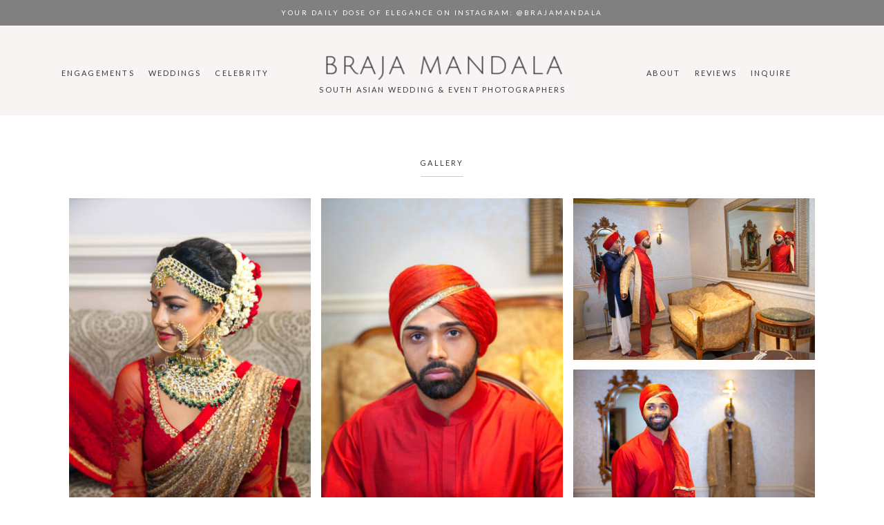

--- FILE ---
content_type: text/html; charset=UTF-8
request_url: https://brajamandala.com/gallery/loews-coronado/
body_size: 15844
content:
<!DOCTYPE html>
<html class="pp-rendered" dir="ltr" lang="en-US"><!-- ProPhoto 7.7.21 -->
<head>
	
	<meta charset="UTF-8" />
	<meta http-equiv="X-UA-Compatible" content="IE=edge" />
	<meta name="description" content="Los Angeles / Orange County Indian wedding photography" />
	<meta property="og:site_name" content="Los Angeles / Orange County Indian wedding photography" />
	<meta property="og:type" content="article" />
	<meta property="og:title" content="Loews Coronado" />
	<meta property="og:url" content="https://brajamandala.com/gallery/loews-coronado/" />
	<meta property="og:description" content="Los Angeles / Orange County Indian wedding photography" />
	<meta name="viewport" content="width=device-width,initial-scale=1" />	<style>img:is([sizes="auto" i], [sizes^="auto," i]) { contain-intrinsic-size: 3000px 1500px }</style>
	
		<!-- All in One SEO 4.9.3 - aioseo.com -->
		<title>Loews Coronado | Los Angeles / Orange County Indian wedding photography</title>
	<meta name="robots" content="noindex, max-image-preview:large" />
	<link rel="canonical" href="https://brajamandala.com/gallery/loews-coronado/" />
	<meta name="generator" content="All in One SEO (AIOSEO) 4.9.3" />
		<script type="application/ld+json" class="aioseo-schema">
			{"@context":"https:\/\/schema.org","@graph":[{"@type":"BreadcrumbList","@id":"https:\/\/brajamandala.com\/gallery\/loews-coronado\/#breadcrumblist","itemListElement":[{"@type":"ListItem","@id":"https:\/\/brajamandala.com#listItem","position":1,"name":"Home","item":"https:\/\/brajamandala.com","nextItem":{"@type":"ListItem","@id":"https:\/\/brajamandala.com\/gallery\/#listItem","name":"Galleries"}},{"@type":"ListItem","@id":"https:\/\/brajamandala.com\/gallery\/#listItem","position":2,"name":"Galleries","item":"https:\/\/brajamandala.com\/gallery\/","nextItem":{"@type":"ListItem","@id":"https:\/\/brajamandala.com\/gallery\/loews-coronado\/#listItem","name":"Loews Coronado"},"previousItem":{"@type":"ListItem","@id":"https:\/\/brajamandala.com#listItem","name":"Home"}},{"@type":"ListItem","@id":"https:\/\/brajamandala.com\/gallery\/loews-coronado\/#listItem","position":3,"name":"Loews Coronado","previousItem":{"@type":"ListItem","@id":"https:\/\/brajamandala.com\/gallery\/#listItem","name":"Galleries"}}]},{"@type":"Organization","@id":"https:\/\/brajamandala.com\/#organization","name":"Los Angeles \/ Orange County Indian wedding photography","description":"Los Angeles \/ Orange County Indian wedding photography","url":"https:\/\/brajamandala.com\/","sameAs":["https:\/\/www.facebook.com\/p\/Braja-Mandala-Wedding-Photography-100063563671886\/","https:\/\/www.instagram.com\/brajamandala\/?hl=en"]},{"@type":"WebPage","@id":"https:\/\/brajamandala.com\/gallery\/loews-coronado\/#webpage","url":"https:\/\/brajamandala.com\/gallery\/loews-coronado\/","name":"Loews Coronado | Los Angeles \/ Orange County Indian wedding photography","inLanguage":"en-US","isPartOf":{"@id":"https:\/\/brajamandala.com\/#website"},"breadcrumb":{"@id":"https:\/\/brajamandala.com\/gallery\/loews-coronado\/#breadcrumblist"},"datePublished":"2022-03-01T17:28:28+00:00","dateModified":"2025-12-08T20:15:48+00:00"},{"@type":"WebSite","@id":"https:\/\/brajamandala.com\/#website","url":"https:\/\/brajamandala.com\/","name":"Los Angeles \/ Orange County Indian wedding photography","description":"Los Angeles \/ Orange County Indian wedding photography","inLanguage":"en-US","publisher":{"@id":"https:\/\/brajamandala.com\/#organization"}}]}
		</script>
		<!-- All in One SEO -->

<link rel='dns-prefetch' href='//cdnjs.cloudflare.com' />
<script type="text/javascript">
/* <![CDATA[ */
window._wpemojiSettings = {"baseUrl":"https:\/\/s.w.org\/images\/core\/emoji\/16.0.1\/72x72\/","ext":".png","svgUrl":"https:\/\/s.w.org\/images\/core\/emoji\/16.0.1\/svg\/","svgExt":".svg","source":{"concatemoji":"https:\/\/brajamandala.com\/wp-includes\/js\/wp-emoji-release.min.js?ver=6.8.3"}};
/*! This file is auto-generated */
!function(s,n){var o,i,e;function c(e){try{var t={supportTests:e,timestamp:(new Date).valueOf()};sessionStorage.setItem(o,JSON.stringify(t))}catch(e){}}function p(e,t,n){e.clearRect(0,0,e.canvas.width,e.canvas.height),e.fillText(t,0,0);var t=new Uint32Array(e.getImageData(0,0,e.canvas.width,e.canvas.height).data),a=(e.clearRect(0,0,e.canvas.width,e.canvas.height),e.fillText(n,0,0),new Uint32Array(e.getImageData(0,0,e.canvas.width,e.canvas.height).data));return t.every(function(e,t){return e===a[t]})}function u(e,t){e.clearRect(0,0,e.canvas.width,e.canvas.height),e.fillText(t,0,0);for(var n=e.getImageData(16,16,1,1),a=0;a<n.data.length;a++)if(0!==n.data[a])return!1;return!0}function f(e,t,n,a){switch(t){case"flag":return n(e,"\ud83c\udff3\ufe0f\u200d\u26a7\ufe0f","\ud83c\udff3\ufe0f\u200b\u26a7\ufe0f")?!1:!n(e,"\ud83c\udde8\ud83c\uddf6","\ud83c\udde8\u200b\ud83c\uddf6")&&!n(e,"\ud83c\udff4\udb40\udc67\udb40\udc62\udb40\udc65\udb40\udc6e\udb40\udc67\udb40\udc7f","\ud83c\udff4\u200b\udb40\udc67\u200b\udb40\udc62\u200b\udb40\udc65\u200b\udb40\udc6e\u200b\udb40\udc67\u200b\udb40\udc7f");case"emoji":return!a(e,"\ud83e\udedf")}return!1}function g(e,t,n,a){var r="undefined"!=typeof WorkerGlobalScope&&self instanceof WorkerGlobalScope?new OffscreenCanvas(300,150):s.createElement("canvas"),o=r.getContext("2d",{willReadFrequently:!0}),i=(o.textBaseline="top",o.font="600 32px Arial",{});return e.forEach(function(e){i[e]=t(o,e,n,a)}),i}function t(e){var t=s.createElement("script");t.src=e,t.defer=!0,s.head.appendChild(t)}"undefined"!=typeof Promise&&(o="wpEmojiSettingsSupports",i=["flag","emoji"],n.supports={everything:!0,everythingExceptFlag:!0},e=new Promise(function(e){s.addEventListener("DOMContentLoaded",e,{once:!0})}),new Promise(function(t){var n=function(){try{var e=JSON.parse(sessionStorage.getItem(o));if("object"==typeof e&&"number"==typeof e.timestamp&&(new Date).valueOf()<e.timestamp+604800&&"object"==typeof e.supportTests)return e.supportTests}catch(e){}return null}();if(!n){if("undefined"!=typeof Worker&&"undefined"!=typeof OffscreenCanvas&&"undefined"!=typeof URL&&URL.createObjectURL&&"undefined"!=typeof Blob)try{var e="postMessage("+g.toString()+"("+[JSON.stringify(i),f.toString(),p.toString(),u.toString()].join(",")+"));",a=new Blob([e],{type:"text/javascript"}),r=new Worker(URL.createObjectURL(a),{name:"wpTestEmojiSupports"});return void(r.onmessage=function(e){c(n=e.data),r.terminate(),t(n)})}catch(e){}c(n=g(i,f,p,u))}t(n)}).then(function(e){for(var t in e)n.supports[t]=e[t],n.supports.everything=n.supports.everything&&n.supports[t],"flag"!==t&&(n.supports.everythingExceptFlag=n.supports.everythingExceptFlag&&n.supports[t]);n.supports.everythingExceptFlag=n.supports.everythingExceptFlag&&!n.supports.flag,n.DOMReady=!1,n.readyCallback=function(){n.DOMReady=!0}}).then(function(){return e}).then(function(){var e;n.supports.everything||(n.readyCallback(),(e=n.source||{}).concatemoji?t(e.concatemoji):e.wpemoji&&e.twemoji&&(t(e.twemoji),t(e.wpemoji)))}))}((window,document),window._wpemojiSettings);
/* ]]> */
</script>
<link rel='stylesheet' id='pp-front-css-css' href='https://brajamandala.com/wp-content/themes/prophoto7/css/front.css?ver=7.7.21' type='text/css' media='all' />
<link rel='stylesheet' id='sbi_styles-css' href='https://brajamandala.com/wp-content/plugins/instagram-feed/css/sbi-styles.min.css?ver=6.10.0' type='text/css' media='all' />
<style id='wp-emoji-styles-inline-css' type='text/css'>

	img.wp-smiley, img.emoji {
		display: inline !important;
		border: none !important;
		box-shadow: none !important;
		height: 1em !important;
		width: 1em !important;
		margin: 0 0.07em !important;
		vertical-align: -0.1em !important;
		background: none !important;
		padding: 0 !important;
	}
</style>
<link rel='stylesheet' id='wp-block-library-css' href='https://brajamandala.com/wp-includes/css/dist/block-library/style.min.css?ver=6.8.3' type='text/css' media='all' />
<style id='classic-theme-styles-inline-css' type='text/css'>
/*! This file is auto-generated */
.wp-block-button__link{color:#fff;background-color:#32373c;border-radius:9999px;box-shadow:none;text-decoration:none;padding:calc(.667em + 2px) calc(1.333em + 2px);font-size:1.125em}.wp-block-file__button{background:#32373c;color:#fff;text-decoration:none}
</style>
<link rel='stylesheet' id='aioseo/css/src/vue/standalone/blocks/table-of-contents/global.scss-css' href='https://brajamandala.com/wp-content/plugins/all-in-one-seo-pack/dist/Lite/assets/css/table-of-contents/global.e90f6d47.css?ver=4.9.3' type='text/css' media='all' />
<style id='global-styles-inline-css' type='text/css'>
:root{--wp--preset--aspect-ratio--square: 1;--wp--preset--aspect-ratio--4-3: 4/3;--wp--preset--aspect-ratio--3-4: 3/4;--wp--preset--aspect-ratio--3-2: 3/2;--wp--preset--aspect-ratio--2-3: 2/3;--wp--preset--aspect-ratio--16-9: 16/9;--wp--preset--aspect-ratio--9-16: 9/16;--wp--preset--color--black: #000000;--wp--preset--color--cyan-bluish-gray: #abb8c3;--wp--preset--color--white: #ffffff;--wp--preset--color--pale-pink: #f78da7;--wp--preset--color--vivid-red: #cf2e2e;--wp--preset--color--luminous-vivid-orange: #ff6900;--wp--preset--color--luminous-vivid-amber: #fcb900;--wp--preset--color--light-green-cyan: #7bdcb5;--wp--preset--color--vivid-green-cyan: #00d084;--wp--preset--color--pale-cyan-blue: #8ed1fc;--wp--preset--color--vivid-cyan-blue: #0693e3;--wp--preset--color--vivid-purple: #9b51e0;--wp--preset--gradient--vivid-cyan-blue-to-vivid-purple: linear-gradient(135deg,rgba(6,147,227,1) 0%,rgb(155,81,224) 100%);--wp--preset--gradient--light-green-cyan-to-vivid-green-cyan: linear-gradient(135deg,rgb(122,220,180) 0%,rgb(0,208,130) 100%);--wp--preset--gradient--luminous-vivid-amber-to-luminous-vivid-orange: linear-gradient(135deg,rgba(252,185,0,1) 0%,rgba(255,105,0,1) 100%);--wp--preset--gradient--luminous-vivid-orange-to-vivid-red: linear-gradient(135deg,rgba(255,105,0,1) 0%,rgb(207,46,46) 100%);--wp--preset--gradient--very-light-gray-to-cyan-bluish-gray: linear-gradient(135deg,rgb(238,238,238) 0%,rgb(169,184,195) 100%);--wp--preset--gradient--cool-to-warm-spectrum: linear-gradient(135deg,rgb(74,234,220) 0%,rgb(151,120,209) 20%,rgb(207,42,186) 40%,rgb(238,44,130) 60%,rgb(251,105,98) 80%,rgb(254,248,76) 100%);--wp--preset--gradient--blush-light-purple: linear-gradient(135deg,rgb(255,206,236) 0%,rgb(152,150,240) 100%);--wp--preset--gradient--blush-bordeaux: linear-gradient(135deg,rgb(254,205,165) 0%,rgb(254,45,45) 50%,rgb(107,0,62) 100%);--wp--preset--gradient--luminous-dusk: linear-gradient(135deg,rgb(255,203,112) 0%,rgb(199,81,192) 50%,rgb(65,88,208) 100%);--wp--preset--gradient--pale-ocean: linear-gradient(135deg,rgb(255,245,203) 0%,rgb(182,227,212) 50%,rgb(51,167,181) 100%);--wp--preset--gradient--electric-grass: linear-gradient(135deg,rgb(202,248,128) 0%,rgb(113,206,126) 100%);--wp--preset--gradient--midnight: linear-gradient(135deg,rgb(2,3,129) 0%,rgb(40,116,252) 100%);--wp--preset--font-size--small: 13px;--wp--preset--font-size--medium: 20px;--wp--preset--font-size--large: 36px;--wp--preset--font-size--x-large: 42px;--wp--preset--spacing--20: 0.44rem;--wp--preset--spacing--30: 0.67rem;--wp--preset--spacing--40: 1rem;--wp--preset--spacing--50: 1.5rem;--wp--preset--spacing--60: 2.25rem;--wp--preset--spacing--70: 3.38rem;--wp--preset--spacing--80: 5.06rem;--wp--preset--shadow--natural: 6px 6px 9px rgba(0, 0, 0, 0.2);--wp--preset--shadow--deep: 12px 12px 50px rgba(0, 0, 0, 0.4);--wp--preset--shadow--sharp: 6px 6px 0px rgba(0, 0, 0, 0.2);--wp--preset--shadow--outlined: 6px 6px 0px -3px rgba(255, 255, 255, 1), 6px 6px rgba(0, 0, 0, 1);--wp--preset--shadow--crisp: 6px 6px 0px rgba(0, 0, 0, 1);}:where(.is-layout-flex){gap: 0.5em;}:where(.is-layout-grid){gap: 0.5em;}body .is-layout-flex{display: flex;}.is-layout-flex{flex-wrap: wrap;align-items: center;}.is-layout-flex > :is(*, div){margin: 0;}body .is-layout-grid{display: grid;}.is-layout-grid > :is(*, div){margin: 0;}:where(.wp-block-columns.is-layout-flex){gap: 2em;}:where(.wp-block-columns.is-layout-grid){gap: 2em;}:where(.wp-block-post-template.is-layout-flex){gap: 1.25em;}:where(.wp-block-post-template.is-layout-grid){gap: 1.25em;}.has-black-color{color: var(--wp--preset--color--black) !important;}.has-cyan-bluish-gray-color{color: var(--wp--preset--color--cyan-bluish-gray) !important;}.has-white-color{color: var(--wp--preset--color--white) !important;}.has-pale-pink-color{color: var(--wp--preset--color--pale-pink) !important;}.has-vivid-red-color{color: var(--wp--preset--color--vivid-red) !important;}.has-luminous-vivid-orange-color{color: var(--wp--preset--color--luminous-vivid-orange) !important;}.has-luminous-vivid-amber-color{color: var(--wp--preset--color--luminous-vivid-amber) !important;}.has-light-green-cyan-color{color: var(--wp--preset--color--light-green-cyan) !important;}.has-vivid-green-cyan-color{color: var(--wp--preset--color--vivid-green-cyan) !important;}.has-pale-cyan-blue-color{color: var(--wp--preset--color--pale-cyan-blue) !important;}.has-vivid-cyan-blue-color{color: var(--wp--preset--color--vivid-cyan-blue) !important;}.has-vivid-purple-color{color: var(--wp--preset--color--vivid-purple) !important;}.has-black-background-color{background-color: var(--wp--preset--color--black) !important;}.has-cyan-bluish-gray-background-color{background-color: var(--wp--preset--color--cyan-bluish-gray) !important;}.has-white-background-color{background-color: var(--wp--preset--color--white) !important;}.has-pale-pink-background-color{background-color: var(--wp--preset--color--pale-pink) !important;}.has-vivid-red-background-color{background-color: var(--wp--preset--color--vivid-red) !important;}.has-luminous-vivid-orange-background-color{background-color: var(--wp--preset--color--luminous-vivid-orange) !important;}.has-luminous-vivid-amber-background-color{background-color: var(--wp--preset--color--luminous-vivid-amber) !important;}.has-light-green-cyan-background-color{background-color: var(--wp--preset--color--light-green-cyan) !important;}.has-vivid-green-cyan-background-color{background-color: var(--wp--preset--color--vivid-green-cyan) !important;}.has-pale-cyan-blue-background-color{background-color: var(--wp--preset--color--pale-cyan-blue) !important;}.has-vivid-cyan-blue-background-color{background-color: var(--wp--preset--color--vivid-cyan-blue) !important;}.has-vivid-purple-background-color{background-color: var(--wp--preset--color--vivid-purple) !important;}.has-black-border-color{border-color: var(--wp--preset--color--black) !important;}.has-cyan-bluish-gray-border-color{border-color: var(--wp--preset--color--cyan-bluish-gray) !important;}.has-white-border-color{border-color: var(--wp--preset--color--white) !important;}.has-pale-pink-border-color{border-color: var(--wp--preset--color--pale-pink) !important;}.has-vivid-red-border-color{border-color: var(--wp--preset--color--vivid-red) !important;}.has-luminous-vivid-orange-border-color{border-color: var(--wp--preset--color--luminous-vivid-orange) !important;}.has-luminous-vivid-amber-border-color{border-color: var(--wp--preset--color--luminous-vivid-amber) !important;}.has-light-green-cyan-border-color{border-color: var(--wp--preset--color--light-green-cyan) !important;}.has-vivid-green-cyan-border-color{border-color: var(--wp--preset--color--vivid-green-cyan) !important;}.has-pale-cyan-blue-border-color{border-color: var(--wp--preset--color--pale-cyan-blue) !important;}.has-vivid-cyan-blue-border-color{border-color: var(--wp--preset--color--vivid-cyan-blue) !important;}.has-vivid-purple-border-color{border-color: var(--wp--preset--color--vivid-purple) !important;}.has-vivid-cyan-blue-to-vivid-purple-gradient-background{background: var(--wp--preset--gradient--vivid-cyan-blue-to-vivid-purple) !important;}.has-light-green-cyan-to-vivid-green-cyan-gradient-background{background: var(--wp--preset--gradient--light-green-cyan-to-vivid-green-cyan) !important;}.has-luminous-vivid-amber-to-luminous-vivid-orange-gradient-background{background: var(--wp--preset--gradient--luminous-vivid-amber-to-luminous-vivid-orange) !important;}.has-luminous-vivid-orange-to-vivid-red-gradient-background{background: var(--wp--preset--gradient--luminous-vivid-orange-to-vivid-red) !important;}.has-very-light-gray-to-cyan-bluish-gray-gradient-background{background: var(--wp--preset--gradient--very-light-gray-to-cyan-bluish-gray) !important;}.has-cool-to-warm-spectrum-gradient-background{background: var(--wp--preset--gradient--cool-to-warm-spectrum) !important;}.has-blush-light-purple-gradient-background{background: var(--wp--preset--gradient--blush-light-purple) !important;}.has-blush-bordeaux-gradient-background{background: var(--wp--preset--gradient--blush-bordeaux) !important;}.has-luminous-dusk-gradient-background{background: var(--wp--preset--gradient--luminous-dusk) !important;}.has-pale-ocean-gradient-background{background: var(--wp--preset--gradient--pale-ocean) !important;}.has-electric-grass-gradient-background{background: var(--wp--preset--gradient--electric-grass) !important;}.has-midnight-gradient-background{background: var(--wp--preset--gradient--midnight) !important;}.has-small-font-size{font-size: var(--wp--preset--font-size--small) !important;}.has-medium-font-size{font-size: var(--wp--preset--font-size--medium) !important;}.has-large-font-size{font-size: var(--wp--preset--font-size--large) !important;}.has-x-large-font-size{font-size: var(--wp--preset--font-size--x-large) !important;}
:where(.wp-block-post-template.is-layout-flex){gap: 1.25em;}:where(.wp-block-post-template.is-layout-grid){gap: 1.25em;}
:where(.wp-block-columns.is-layout-flex){gap: 2em;}:where(.wp-block-columns.is-layout-grid){gap: 2em;}
:root :where(.wp-block-pullquote){font-size: 1.5em;line-height: 1.6;}
</style>
<link rel='stylesheet' id='wp-components-css' href='https://brajamandala.com/wp-includes/css/dist/components/style.min.css?ver=6.8.3' type='text/css' media='all' />
<link rel='stylesheet' id='godaddy-styles-css' href='https://brajamandala.com/wp-content/mu-plugins/vendor/wpex/godaddy-launch/includes/Dependencies/GoDaddy/Styles/build/latest.css?ver=2.0.2' type='text/css' media='all' />
<script type="text/javascript" src="https://brajamandala.com/wp-includes/js/jquery/jquery.min.js?ver=3.7.1" id="jquery-core-js"></script>
<script type="text/javascript" src="https://brajamandala.com/wp-includes/js/jquery/jquery-migrate.min.js?ver=3.4.1" id="jquery-migrate-js"></script>
<script type="text/javascript" src="https://cdnjs.cloudflare.com/ajax/libs/picturefill/3.0.1/picturefill.min.js?ver=3.0.1" id="picturefill-js"></script>
<link rel="https://api.w.org/" href="https://brajamandala.com/wp-json/" /><link rel="alternate" title="JSON" type="application/json" href="https://brajamandala.com/wp-json/wp/v2/pp_gallery/9734" /><link rel="EditURI" type="application/rsd+xml" title="RSD" href="https://brajamandala.com/xmlrpc.php?rsd" />
<meta name="generator" content="WordPress 6.8.3" />
<link rel='shortlink' href='https://brajamandala.com/?p=9734' />
<link rel="alternate" title="oEmbed (JSON)" type="application/json+oembed" href="https://brajamandala.com/wp-json/oembed/1.0/embed?url=https%3A%2F%2Fbrajamandala.com%2Fgallery%2Floews-coronado%2F" />
<link rel="alternate" title="oEmbed (XML)" type="text/xml+oembed" href="https://brajamandala.com/wp-json/oembed/1.0/embed?url=https%3A%2F%2Fbrajamandala.com%2Fgallery%2Floews-coronado%2F&#038;format=xml" />

	<link href="https://use.fontawesome.com/releases/v5.0.2/css/all.css" rel="stylesheet">
<script type="text/javascript">
window.PROPHOTO || (window.PROPHOTO = {});
window.PROPHOTO.imgProtection = {"level":"clicks"};
</script><script type="text/javascript">
window.PROPHOTO || (window.PROPHOTO = {});
window.PROPHOTO.designId = "0bec407b-1fce-4a7e-898f-6a4466fae513";
window.PROPHOTO.layoutId = "eea1aa69-67cc-4fdc-affa-6cc225dbf7db";
</script><link rel="stylesheet" href="https://brajamandala.com/wp-content/uploads/pp/static/design-0bec407b-1fce-4a7e-898f-6a4466fae513-1767568908.css" /><link rel="stylesheet" href="https://brajamandala.com/wp-content/uploads/pp/static/layout-eea1aa69-67cc-4fdc-affa-6cc225dbf7db-1767568908.css" /><link href="https://fonts.googleapis.com/css?family=Crimson+Text|Julius+Sans+One|Lato|Crimson+Text|Lato|Crimson+Text|Lato|Lato|Lato|Lato|Lato" rel="stylesheet">
	<link rel="alternate" href="https://brajamandala.com/feed/" type="application/rss+xml" title="Los Angeles / Orange County Indian wedding photography Posts RSS feed"/>
	<link rel="pingback" href="https://brajamandala.com/xmlrpc.php"/>
    
    </head>

<body id="body" class="wp-singular pp_gallery-template-default single single-pp_gallery postid-9734 wp-embed-responsive wp-theme-prophoto7 article-loews-coronado has-lazy-images css-o9tl0j">
    
    
        <div id="fb-root"></div>
        <script>
        (function(d, s, id) {
            var js, fjs = d.getElementsByTagName(s)[0];
            if (d.getElementById(id)) return;
            js = d.createElement(s); js.id = id;
            js.src = "//connect.facebook.net/en_US/sdk.js#xfbml=1&version=v2.4";
            fjs.parentNode.insertBefore(js, fjs);
        }(document, 'script', 'facebook-jssdk'));
    </script>
    
    <script type="text/javascript">
        (function(d, platform) {
            var isIOS = [
                'iPad Simulator',
                'iPhone Simulator',
                'iPod Simulator',
                'iPad',
                'iPhone',
                'iPod'
            ].includes(platform)
            // iPad on iOS 13 detection
            || (platform === "MacIntel" && "ontouchend" in d);

            if (isIOS) {
                d.body.classList.add('is-iOS');
            }
            d.body.classList.remove('no-js').add('js');
        }(document, window.navigator.platform));
    </script>

    
        <div class="pp-slideover pp-slideover--right"><div class="css-kwk4gi own-css pp-block _e58fa8e4-9674-44c6-9f27-cef48bf53305" data-index="0"><div class="row no-gutters css-nnkf8s pp-row _slideover-row _e58fa8e4-9674-44c6-9f27-cef48bf53305__row"><div class="pp-column _slideover-column _e58fa8e4-9674-44c6-9f27-cef48bf53305__column _slideover-row__column col-xs-12 col-sm-12 col-md-12 col-lg-12"><div class="css-19xlzcf pp-column__inner _slideover-column__inner _e58fa8e4-9674-44c6-9f27-cef48bf53305__column__inner _slideover-row__column__inner"><div data-id="e1171034-2d73-4be1-bf8d-0222c8951f73" data-vertical-offset="" class="pp-module _e1171034-2d73-4be1-bf8d-0222c8951f73 _e58fa8e4-9674-44c6-9f27-cef48bf53305__module _slideover-row__module _slideover-column__module css-18g9f2o pp-module--graphic"><section class="css-17bquuh pp-graphics"><div class="pp-graphic" style="max-width:359px;width:100%"><a href="mailto:braja@brajamandala.com" target=""><div><span data-tile-id="57a23779-21d7-42b8-8680-697f8f29ac03" class="css-gosr1x pp-tile own-css _57a23779-21d7-42b8-8680-697f8f29ac03"><span class="_8fbb5729-aa2c-4f8e-8145-44dc76982d0e pp-tile__layer pp-tile__layer--text css-1aoaapt"><span class="pp-tile__layer__inner">South Asian Wedding &amp; Event Photographers</span></span><span class="_50bef1a9-b036-4187-8680-b611cbdc3e7b pp-tile__layer pp-tile__layer--text css-cnc8sh"><span class="pp-tile__layer__inner">Braja Mandala</span></span></span></div></a></div></section></div><div data-id="d80d139d-100c-48fd-ae9c-0eef9f4eca1a" data-vertical-offset="" class="pp-module _d80d139d-100c-48fd-ae9c-0eef9f4eca1a _e58fa8e4-9674-44c6-9f27-cef48bf53305__module _slideover-row__module _slideover-column__module css-1bmawog pp-module--graphic"><section class="css-17bquuh pp-graphics"><div class="pp-graphic" style="max-width:600px;width:100%"><a href="mailto:%20braja@brajamandala.com" target="_blank"><img alt="" class="" src="https://brajamandala.com/wp-content/uploads/2020/01/braja-headshot-2019-1021.jpg" srcset="https://brajamandala.com/wp-content/uploads/2020/01/braja-headshot-2019-1021%28pp_w480_h478%29.jpg 480w, https://brajamandala.com/wp-content/uploads/2020/01/braja-headshot-2019-1021.jpg 600w" data-pfsrcset="https://brajamandala.com/wp-content/uploads/2020/01/braja-headshot-2019-1021%28pp_w480_h478%29.jpg 480w, https://brajamandala.com/wp-content/uploads/2020/01/braja-headshot-2019-1021.jpg 600w" sizes="(max-width: 600px) 100vw, 600px" /></a></div></section></div><div data-id="4289d9bc-62d2-4dc7-a7f3-f265537e0c59" data-vertical-offset="" class="pp-module _4289d9bc-62d2-4dc7-a7f3-f265537e0c59 _e58fa8e4-9674-44c6-9f27-cef48bf53305__module _slideover-row__module _slideover-column__module css-j7m10o pp-module--graphic"><section class="css-13hrdgv pp-graphics"><div class="pp-graphic" style="max-width:30px;width:40%"><a href="https://www.facebook.com/Braja-Mandala-Wedding-Photography-317539436454/" target="_blank"><div><span data-tile-id="4a4ffae3-c7ef-42a6-b74c-71013a1c2d24" class="css-bae57t pp-tile own-css _4a4ffae3-c7ef-42a6-b74c-71013a1c2d24"><span class="_68f83e19-2d6f-4bd5-a06f-c964b8edca88 pp-tile__layer pp-tile__layer--image css-1nonfvy"><img alt="A black and white image of the facebook logo." class="pp-image pp-tile__layer__inner" src="https://brajamandala.com/wp-content/uploads/2021/03/Facebook_Braka_Mandala.jpg" srcset="https://brajamandala.com/wp-content/uploads/2021/03/Facebook_Braka_Mandala.jpg 30w" data-pfsrcset="https://brajamandala.com/wp-content/uploads/2021/03/Facebook_Braka_Mandala.jpg 30w" sizes="(max-width: 30px) 100vw, 30px" /></span></span></div></a></div><div class="pp-graphic" style="max-width:30px;width:40%"><a href="https://www.instagram.com/brajamandala/?hl=en" target="_blank"><img alt="A black and white icon of an instagram logo." class="" src="https://brajamandala.com/wp-content/uploads/2021/03/Instagram_Braka_Mandala.jpg" sizes="(max-width: 30px) 100vw, 30px" /></a></div></section></div><div data-id="6ffad1d3-d48f-41b3-9299-b08dc8af2a81" data-vertical-offset="" class="pp-module _6ffad1d3-d48f-41b3-9299-b08dc8af2a81 _e58fa8e4-9674-44c6-9f27-cef48bf53305__module _slideover-row__module _slideover-column__module css-ljac4y pp-module--menu"><nav class="pp-menu pp-menu--vertical _6ffad1d3-d48f-41b3-9299-b08dc8af2a81 css-1x7491w"><ul class="pp-menu-items"><li class="_25cb81fa-c2a8-47fb-b74e-aa9a22ff4693 pp-menu-item--page pp-menu-item"><a href="https://brajamandala.com/contact/" target="_self">Inquire</a></li><li class="_515af510-4b38-408e-b401-700c90aa7ca3 pp-menu-item--page pp-menu-item"><a href="https://brajamandala.com/about/" target="_self">About</a></li><li class="_f23e3869-cbe9-4cb7-85c2-7b971515f51b pp-menu-item--page pp-menu-item"><a href="https://brajamandala.com/reviews/" target="_self">Reviews</a></li><li class="_c88860f6-0547-42c2-9981-17e0ec745d9e pp-menu-item--page pp-menu-item"><a href="https://brajamandala.com/indian-engagement-sessions/" target="_self">Engagements</a></li><li class="_a393477d-ac33-4099-8207-1583eb2bde23 pp-menu-item--page pp-menu-item"><a href="https://brajamandala.com/indian-wedding-galleries/" target="_self">Weddings</a></li><li class="_8f5f3bad-09cd-4d74-bd7c-b2bd20c80e92 pp-menu-item--page pp-menu-item"><a href="https://brajamandala.com/all-that-glitters-diwali-ball/" target="_self">Celebrity</a></li><li class="_71914d89-b43b-4e6f-aec5-cc6c2298a121 pp-menu-item--page pp-menu-item"><a href="/" target="_self">Press &amp; Media</a></li><li class="_3ca435d4-7cd4-408f-9f5c-92fa23d8af1e pp-menu-item--blog pp-menu-item"><a href="https://brajamandala.com/blog/" target="_self">Blog</a></li><li class="_1ee2ed00-187f-4bed-8cb4-1bcff4fb1366 pp-menu-item--custom pp-menu-item"><a href="https://www.mandalaweddings.com" target="_blank">Our Magazine</a></li></ul></nav></div><div data-id="fe1f7bb5-80cc-46ae-ae39-1f3a482c8811" data-vertical-offset="" class="pp-module _fe1f7bb5-80cc-46ae-ae39-1f3a482c8811 _e58fa8e4-9674-44c6-9f27-cef48bf53305__module _slideover-row__module _slideover-column__module css-c89ksi pp-module--graphic"><section class="css-13hrdgv pp-graphics"><div class="pp-graphic" style="max-width:24px;width:40%"><a href="tel:%20(949)%20381-8812" target="_blank"><img alt="A black background with a white circle in the middle." class="" src="https://brajamandala.com/wp-content/uploads/2021/03/outline_call_black_24dp.png" sizes="(max-width: 24px) 100vw, 24px" /></a></div><div class="pp-graphic" style="max-width:24px;width:40%"><a href="mailto:%20braja@brajamandala.com,%20studio@brajamandala.com" target=""><img alt="A black background with a white circle in the middle." class="" src="https://brajamandala.com/wp-content/uploads/2021/03/outline_email_black_24dp.png" sizes="(max-width: 24px) 100vw, 24px" /></a></div></section></div></div><style class="entity-custom-css"></style></div><style class="entity-custom-css"></style></div><style class="entity-custom-css"></style></div></div><span class="pp-hamburger css-1dgmpna pp-hamburger--right"><span data-tile-id="99c668c0-d110-4d5e-9576-8cd629e60dc7" class="css-1x98p7w pp-tile own-css _99c668c0-d110-4d5e-9576-8cd629e60dc7"><span class="_6b11faea-5a4f-4a3c-a411-4c93482d2c84 pp-tile__layer pp-tile__layer--shape css-1y9jbyd"><span class="pp-tile__layer__inner"></span></span><span class="_eaa8f5df-8441-40e5-974e-d479f2d5b5cc pp-tile__layer pp-tile__layer--shape css-jhaia9"><span class="pp-tile__layer__inner"></span></span><span class="_1d284fea-8ea7-43cf-97bd-7b893eee0657 pp-tile__layer pp-tile__layer--text css-c0va6g"><span class="pp-tile__layer__inner">menu</span></span><span class="_53ce4080-27da-4d2c-9007-ba219444ea18 pp-tile__layer pp-tile__layer--text css-17e3jcn"><span class="pp-tile__layer__inner">the</span></span><span class="_78d2e5be-0999-4a28-9070-a2df131186dc pp-tile__layer pp-tile__layer--shape css-1whxyp8"><span class="pp-tile__layer__inner"></span></span><span class="_cd3e05db-1dbc-4c14-ac36-3ea6e360d759 pp-tile__layer pp-tile__layer--shape css-k1uj00"><span class="pp-tile__layer__inner"></span></span></span></span><div class="pp-layout _eea1aa69-67cc-4fdc-affa-6cc225dbf7db"><div class="pp-block-wrap"><div class="css-1r7pcaj own-css pp-block _3d218414-f456-478c-af36-7d09b688b157" data-index="0"><div class="row no-gutters css-fzbf92 pp-row _ee2656bb-df78-453c-94ac-12e858c375b0 _3d218414-f456-478c-af36-7d09b688b157__row"><div class="pp-column _5f7dca1e-3633-4cd4-b4f6-37a48677ad92 _3d218414-f456-478c-af36-7d09b688b157__column _ee2656bb-df78-453c-94ac-12e858c375b0__column col-xs-12 col-sm-12 col-md-12 col-lg-12"><div class="css-1idj3bk pp-column__inner _5f7dca1e-3633-4cd4-b4f6-37a48677ad92__inner _3d218414-f456-478c-af36-7d09b688b157__column__inner _ee2656bb-df78-453c-94ac-12e858c375b0__column__inner"><div data-id="9296c664-affd-4c75-9188-7de7bb51147c" data-vertical-offset="" class="pp-module _9296c664-affd-4c75-9188-7de7bb51147c _3d218414-f456-478c-af36-7d09b688b157__module _ee2656bb-df78-453c-94ac-12e858c375b0__module _5f7dca1e-3633-4cd4-b4f6-37a48677ad92__module css-u3frhz pp-module--text pp-module--is-dynamic"><div class="pp-text-module-body"><div><p>YOUR DAILY DOSE OF ELEGANCE ON INSTAGRAM<a href="https://www.instagram.com/brajamandala/?hl=en" target="_blank">: @BRAJAMANDALA</a></p></div></div></div></div><style class="entity-custom-css"></style></div><style class="entity-custom-css"></style></div><style class="entity-custom-css"></style></div><div class="css-t80cm own-css pp-block _17590824-c45b-41f3-b061-67e59840728a" data-index="0"><div class="row no-gutters css-18ryo00 pp-row _fe3a93fc-4d9f-4592-bddc-3038e51b2ff1 _17590824-c45b-41f3-b061-67e59840728a__row"><div class="pp-column _eecd85d1-8408-4895-bf48-d46f22f9ca3c _17590824-c45b-41f3-b061-67e59840728a__column _fe3a93fc-4d9f-4592-bddc-3038e51b2ff1__column col-xs-12 col-sm-12 col-md-4 col-lg-4"><div class="css-1nm0rml pp-column__inner _eecd85d1-8408-4895-bf48-d46f22f9ca3c__inner _17590824-c45b-41f3-b061-67e59840728a__column__inner _fe3a93fc-4d9f-4592-bddc-3038e51b2ff1__column__inner"><div data-id="cbf846f7-5fc1-42b0-8228-eb24b452e445" data-vertical-offset="" class="pp-module _cbf846f7-5fc1-42b0-8228-eb24b452e445 _17590824-c45b-41f3-b061-67e59840728a__module _fe3a93fc-4d9f-4592-bddc-3038e51b2ff1__module _eecd85d1-8408-4895-bf48-d46f22f9ca3c__module css-17mhnc6 pp-module--menu"><nav class="pp-menu pp-menu--horizontal _cbf846f7-5fc1-42b0-8228-eb24b452e445 css-1o1wxmx"><ul class="pp-menu-items"><li class="_6e917ed6-4458-453d-87d2-ec1a12a5a8c1 pp-menu-item--page pp-menu-item"><a href="https://brajamandala.com/indian-engagement-sessions/" target="_self">Engagements</a></li><li class="_4cb3bc52-c902-4c67-b22a-3a1fc1d589c2 pp-menu-item--page pp-menu-item"><a href="https://brajamandala.com/indian-wedding-galleries/" target="_self">Weddings</a></li><li class="_636ac0d7-6689-4aff-9bd8-2156deeb0617 pp-menu-item--page pp-menu-item"><a href="https://brajamandala.com/southern-california-corporate-event-photography/" target="_self">Celebrity</a></li></ul></nav></div></div><style class="entity-custom-css"></style></div><div class="pp-column _2c950c73-e9a7-4b9d-9087-e706a58257a3 _17590824-c45b-41f3-b061-67e59840728a__column _fe3a93fc-4d9f-4592-bddc-3038e51b2ff1__column col-xs-12 col-sm-12 col-md-4 col-lg-4"><div class="css-1l5yz04 pp-column__inner _2c950c73-e9a7-4b9d-9087-e706a58257a3__inner _17590824-c45b-41f3-b061-67e59840728a__column__inner _fe3a93fc-4d9f-4592-bddc-3038e51b2ff1__column__inner"><div data-id="221b11c2-64f6-4227-b740-0b3f5edc38a3" data-vertical-offset="" class="pp-module _221b11c2-64f6-4227-b740-0b3f5edc38a3 _17590824-c45b-41f3-b061-67e59840728a__module _fe3a93fc-4d9f-4592-bddc-3038e51b2ff1__module _2c950c73-e9a7-4b9d-9087-e706a58257a3__module css-1klxywn pp-module--graphic"><section class="css-17bquuh pp-graphics"><div class="pp-graphic" style="max-width:365px;width:100%"><a href="http://brajamandala.com" target=""><div><span data-tile-id="57a23779-21d7-42b8-8680-697f8f29ac03" class="css-gosr1x pp-tile own-css _57a23779-21d7-42b8-8680-697f8f29ac03"><span class="_8fbb5729-aa2c-4f8e-8145-44dc76982d0e pp-tile__layer pp-tile__layer--text css-1aoaapt"><span class="pp-tile__layer__inner">South Asian Wedding &amp; Event Photographers</span></span><span class="_50bef1a9-b036-4187-8680-b611cbdc3e7b pp-tile__layer pp-tile__layer--text css-cnc8sh"><span class="pp-tile__layer__inner">Braja Mandala</span></span></span></div></a></div></section></div></div><style class="entity-custom-css"></style></div><div class="pp-column _a96b5b9e-7690-4e48-af42-1c2ae6f1127c _17590824-c45b-41f3-b061-67e59840728a__column _fe3a93fc-4d9f-4592-bddc-3038e51b2ff1__column col-xs-12 col-sm-12 col-md-4 col-lg-4"><div class="css-15ib5kz pp-column__inner _a96b5b9e-7690-4e48-af42-1c2ae6f1127c__inner _17590824-c45b-41f3-b061-67e59840728a__column__inner _fe3a93fc-4d9f-4592-bddc-3038e51b2ff1__column__inner"><div data-id="205055ab-8b71-44dc-b0fd-7f1b0d0d9afe" data-vertical-offset="" class="pp-module _205055ab-8b71-44dc-b0fd-7f1b0d0d9afe _17590824-c45b-41f3-b061-67e59840728a__module _fe3a93fc-4d9f-4592-bddc-3038e51b2ff1__module _a96b5b9e-7690-4e48-af42-1c2ae6f1127c__module css-17mhnc6 pp-module--menu"><nav class="pp-menu pp-menu--horizontal _205055ab-8b71-44dc-b0fd-7f1b0d0d9afe css-1o1wxmx"><ul class="pp-menu-items"><li class="_ad2d6d2a-656a-441e-a34b-1e1eddfb1b9c pp-menu-item--page pp-menu-item"><a href="https://brajamandala.com/about/" target="_self">About</a></li><li class="_8b0210f3-d054-4044-b01d-15ef0a492b38 pp-menu-item--page pp-menu-item"><a href="https://brajamandala.com/reviews/" target="_self">Reviews</a></li><li class="_05e911dc-9c53-4b01-a9d4-f017913bb465 pp-menu-item--page pp-menu-item"><a href="https://brajamandala.com/contact/" target="_self">Inquire</a></li></ul></nav></div></div><style class="entity-custom-css"></style></div><style class="entity-custom-css"></style></div><div class="row no-gutters css-vy4gmd pp-row _ee94847a-a601-4ab8-a7b0-e3b7ddf9d55f _17590824-c45b-41f3-b061-67e59840728a__row"><div class="pp-column _11fa2c15-91db-48d2-9e10-da7bdbbec800 _17590824-c45b-41f3-b061-67e59840728a__column _ee94847a-a601-4ab8-a7b0-e3b7ddf9d55f__column col-xs-12 col-sm-12 col-md-4 col-lg-4"><div class="css-127cq5c pp-column__inner _11fa2c15-91db-48d2-9e10-da7bdbbec800__inner _17590824-c45b-41f3-b061-67e59840728a__column__inner _ee94847a-a601-4ab8-a7b0-e3b7ddf9d55f__column__inner"><div data-id="f4a76dee-29ea-4693-9b37-52948d723bd2" data-vertical-offset="" class="pp-module _f4a76dee-29ea-4693-9b37-52948d723bd2 _17590824-c45b-41f3-b061-67e59840728a__module _ee94847a-a601-4ab8-a7b0-e3b7ddf9d55f__module _11fa2c15-91db-48d2-9e10-da7bdbbec800__module css-17mhnc6 pp-module--menu"><nav class="pp-menu pp-menu--horizontal _f4a76dee-29ea-4693-9b37-52948d723bd2 css-1o1wxmx"></nav></div></div><style class="entity-custom-css"></style></div><div class="pp-column _6571b3fb-172f-435d-aab2-4c5f2d3bc767 _17590824-c45b-41f3-b061-67e59840728a__column _ee94847a-a601-4ab8-a7b0-e3b7ddf9d55f__column col-xs-12 col-sm-12 col-md-4 col-lg-4"><div class="css-1o6164d pp-column__inner _6571b3fb-172f-435d-aab2-4c5f2d3bc767__inner _17590824-c45b-41f3-b061-67e59840728a__column__inner _ee94847a-a601-4ab8-a7b0-e3b7ddf9d55f__column__inner"><div data-id="637b61c7-7400-496c-851f-4dbe81ae9477" data-vertical-offset="" class="pp-module _637b61c7-7400-496c-851f-4dbe81ae9477 _17590824-c45b-41f3-b061-67e59840728a__module _ee94847a-a601-4ab8-a7b0-e3b7ddf9d55f__module _6571b3fb-172f-435d-aab2-4c5f2d3bc767__module css-1smx4vg pp-module--graphic"><section class="css-17bquuh pp-graphics"><div class="pp-graphic" style="max-width:375px;width:100%"><a href="http://brajamandala.com" target=""><div><span data-tile-id="49c732ff-58a9-4ba1-a59d-f011fdac596a" class="css-qk9bni pp-tile own-css _49c732ff-58a9-4ba1-a59d-f011fdac596a"><span class="_69aedc2d-ed8f-4cf3-b922-fc5e8554b99e pp-tile__layer pp-tile__layer--text css-q6t5sd"><span class="pp-tile__layer__inner">South Asian Wedding &amp; Event Photographers</span></span><span class="_8d8c9c2e-d945-4639-873c-087a7ea5e244 pp-tile__layer pp-tile__layer--text css-2csfk3"><span class="pp-tile__layer__inner">Braja Mandala</span></span></span></div></a></div></section></div></div><style class="entity-custom-css"></style></div><div class="pp-column _5a0158b6-dc30-4e92-a275-9c90056c0bda _17590824-c45b-41f3-b061-67e59840728a__column _ee94847a-a601-4ab8-a7b0-e3b7ddf9d55f__column col-xs-12 col-sm-12 col-md-4 col-lg-4"><div class="css-127cq5c pp-column__inner _5a0158b6-dc30-4e92-a275-9c90056c0bda__inner _17590824-c45b-41f3-b061-67e59840728a__column__inner _ee94847a-a601-4ab8-a7b0-e3b7ddf9d55f__column__inner"></div><style class="entity-custom-css"></style></div><style class="entity-custom-css"></style></div><style class="entity-custom-css"></style></div><div class="css-doohyb own-css pp-block _0a67853b-9852-46fb-bf9a-736ac1008e85" data-index="0"><div class="row no-gutters css-1izld7d pp-row _e26d433d-4bfc-42c6-a50e-e61eb741b053 _0a67853b-9852-46fb-bf9a-736ac1008e85__row"><div class="pp-column _8d0235df-b0e4-4b1c-b519-3953ef54beac _0a67853b-9852-46fb-bf9a-736ac1008e85__column _e26d433d-4bfc-42c6-a50e-e61eb741b053__column col-xs-12 col-sm-12 col-md-12 col-lg-12"><div class="css-13yni2d pp-column__inner _8d0235df-b0e4-4b1c-b519-3953ef54beac__inner _0a67853b-9852-46fb-bf9a-736ac1008e85__column__inner _e26d433d-4bfc-42c6-a50e-e61eb741b053__column__inner"><div data-id="353d4737-9201-4396-a8d7-5423ee2a09ef" data-vertical-offset="" class="pp-module _353d4737-9201-4396-a8d7-5423ee2a09ef _0a67853b-9852-46fb-bf9a-736ac1008e85__module _e26d433d-4bfc-42c6-a50e-e61eb741b053__module _8d0235df-b0e4-4b1c-b519-3953ef54beac__module css-kvz9fu pp-module--graphic"><section class="css-17bquuh pp-graphics"><div class="pp-graphic" style="max-width:62px;width:100%"><div><span data-tile-id="a7879247-f2ec-401d-8eee-1589dadb0076" class="css-12au7x6 pp-tile own-css _a7879247-f2ec-401d-8eee-1589dadb0076"><span class="_1cfce94a-7941-4779-a5e4-54e81271ccd1 pp-tile__layer pp-tile__layer--shape css-ibhlwa"><span class="pp-tile__layer__inner"></span></span><span class="_906ab8c6-ab3e-4ed4-b79b-7e052470ea9c pp-tile__layer pp-tile__layer--text css-18cpj75"><span class="pp-tile__layer__inner">Gallery</span></span></span></div></div></section></div></div><style class="entity-custom-css"></style></div><style class="entity-custom-css"></style></div><div class="row no-gutters css-1q5pvz8 pp-row _0852ef97-d66b-40b0-a3b4-513a313baa90 _0a67853b-9852-46fb-bf9a-736ac1008e85__row"><div class="pp-column _80a0bc24-6a52-4d7e-af59-36481cf3327c _0a67853b-9852-46fb-bf9a-736ac1008e85__column _0852ef97-d66b-40b0-a3b4-513a313baa90__column col-xs-12 col-sm-12 col-md-12 col-lg-12"><div class="css-ep46lm pp-column__inner _80a0bc24-6a52-4d7e-af59-36481cf3327c__inner _0a67853b-9852-46fb-bf9a-736ac1008e85__column__inner _0852ef97-d66b-40b0-a3b4-513a313baa90__column__inner"><div data-id="63b62201-cfbc-42d5-8df3-3ca1b373655c" data-vertical-offset="" class="pp-module _63b62201-cfbc-42d5-8df3-3ca1b373655c _0a67853b-9852-46fb-bf9a-736ac1008e85__module _0852ef97-d66b-40b0-a3b4-513a313baa90__module _80a0bc24-6a52-4d7e-af59-36481cf3327c__module css-q8v4v pp-module--gallery pp-module--is-dynamic"><div class="pp-gallery-wrap galleries-c3c20df6-c01f-47e3-b1bc-a7ce01dc41b5 _c3c20df6-c01f-47e3-b1bc-a7ce01dc41b5 pp-gallery-wrap--no-slides">
    
        <div class="pp-grid-wrap">
        <script type="application/json">{"type":"gallery","itemStyle":"gallery","gutter":{"amount":15,"unit":"px"},"maxCols":{"amount":3,"unit":""},"itemMinWidth":{"amount":200,"unit":"px"},"itemMaxWidth":{"amount":900,"unit":"px"},"itemIdealWidth":{"amount":300,"unit":"px"},"titleFontClass":null,"textFontClass":null,"imageInset":0,"imageBorderWidth":0,"rolloverEffect":"none","crop":false,"labelsOnThumbs":true,"labelFontClass":"fonts-","labelStyle":"off","labelPosition":"topleft","items":[{"url":"https:\/\/brajamandala.com\/wp-content\/uploads\/2018\/02\/28-1265-pp_gallery\/Los_Angeles_Indian_Wedding_Braja_Mandala1001.jpg","title":"Los_Angeles_Indian_Wedding_Braja_Mandala1001","text":"","target":"_self","filename":"Los_Angeles_Indian_Wedding_Braja_Mandala1001.jpg","number":1,"image":{"id":"6225","width":400,"height":600,"orientation":"portrait","ratio":0.66666666666666662965923251249478198587894439697265625,"sizes":[{"w":400,"h":600,"u":"https:\/\/brajamandala.com\/wp-content\/uploads\/2018\/02\/28-1265-pp_gallery\/Los_Angeles_Indian_Wedding_Braja_Mandala1001.jpg"},{"w":200,"h":300}],"data":{"width":400,"height":600,"mimeType":"jpeg"},"path":"==wZwpmLxADMxEGbhRmbh10XhpWYyJ0Xn5WakRWZX9lbhlGZul0XzVGbldmbB91cvx0L5JXZsxWYn9Fcw1SN2ITMtgjMvIDMvgTMwIjf","filename":"Los_Angeles_Indian_Wedding_Braja_Mandala1001.jpg"}},{"url":"https:\/\/brajamandala.com\/wp-content\/uploads\/2018\/02\/28-1265-pp_gallery\/Los_Angeles_Indian_Wedding_Braja_Mandala1002.jpg","title":"Los_Angeles_Indian_Wedding_Braja_Mandala1002","text":"","target":"_self","filename":"Los_Angeles_Indian_Wedding_Braja_Mandala1002.jpg","number":2,"image":{"id":"6226","width":400,"height":600,"orientation":"portrait","ratio":0.66666666666666662965923251249478198587894439697265625,"sizes":[{"w":400,"h":600,"u":"https:\/\/brajamandala.com\/wp-content\/uploads\/2018\/02\/28-1265-pp_gallery\/Los_Angeles_Indian_Wedding_Braja_Mandala1002.jpg"},{"w":200,"h":300}],"data":{"width":400,"height":600,"mimeType":"jpeg"},"path":"==wZwpmLyADMxEGbhRmbh10XhpWYyJ0Xn5WakRWZX9lbhlGZul0XzVGbldmbB91cvx0L5JXZsxWYn9Fcw1SN2ITMtgjMvIDMvgTMwIjf","filename":"Los_Angeles_Indian_Wedding_Braja_Mandala1002.jpg"}},{"url":"https:\/\/brajamandala.com\/wp-content\/uploads\/2018\/02\/28-1265-pp_gallery\/Los_Angeles_Indian_Wedding_Braja_Mandala1003.jpg","title":"Los_Angeles_Indian_Wedding_Braja_Mandala1003","text":"","target":"_self","filename":"Los_Angeles_Indian_Wedding_Braja_Mandala1003.jpg","number":3,"image":{"id":"6227","width":600,"height":400,"orientation":"landscape","ratio":1.5,"sizes":[{"w":600,"h":400,"u":"https:\/\/brajamandala.com\/wp-content\/uploads\/2018\/02\/28-1265-pp_gallery\/Los_Angeles_Indian_Wedding_Braja_Mandala1003.jpg"},{"w":300,"h":200,"u":"https:\/\/brajamandala.com\/wp-content\/uploads\/2018\/02\/28-1265-pp_gallery\/Los_Angeles_Indian_Wedding_Braja_Mandala1003(pp_w300_h200).jpg"}],"filename":"Los_Angeles_Indian_Wedding_Braja_Mandala1003.jpg"}},{"url":"https:\/\/brajamandala.com\/wp-content\/uploads\/2018\/02\/28-1265-pp_gallery\/Los_Angeles_Indian_Wedding_Braja_Mandala1004.jpg","title":"Los_Angeles_Indian_Wedding_Braja_Mandala1004","text":"","target":"_self","filename":"Los_Angeles_Indian_Wedding_Braja_Mandala1004.jpg","number":4,"image":{"id":"6228","width":600,"height":400,"orientation":"landscape","ratio":1.5,"sizes":[{"w":600,"h":400,"u":"https:\/\/brajamandala.com\/wp-content\/uploads\/2018\/02\/28-1265-pp_gallery\/Los_Angeles_Indian_Wedding_Braja_Mandala1004.jpg"},{"w":300,"h":200,"u":"https:\/\/brajamandala.com\/wp-content\/uploads\/2018\/02\/28-1265-pp_gallery\/Los_Angeles_Indian_Wedding_Braja_Mandala1004(pp_w300_h200).jpg"}],"filename":"Los_Angeles_Indian_Wedding_Braja_Mandala1004.jpg"}},{"url":"https:\/\/brajamandala.com\/wp-content\/uploads\/2018\/02\/28-1265-pp_gallery\/Los_Angeles_Indian_Wedding_Braja_Mandala1005.jpg","title":"Los_Angeles_Indian_Wedding_Braja_Mandala1005","text":"","target":"_self","filename":"Los_Angeles_Indian_Wedding_Braja_Mandala1005.jpg","number":5,"image":{"id":"6229","width":400,"height":600,"orientation":"portrait","ratio":0.66666666666666662965923251249478198587894439697265625,"sizes":[{"w":400,"h":600,"u":"https:\/\/brajamandala.com\/wp-content\/uploads\/2018\/02\/28-1265-pp_gallery\/Los_Angeles_Indian_Wedding_Braja_Mandala1005.jpg"},{"w":200,"h":300}],"data":{"width":400,"height":600,"mimeType":"jpeg"},"path":"==wZwpmL1ADMxEGbhRmbh10XhpWYyJ0Xn5WakRWZX9lbhlGZul0XzVGbldmbB91cvx0L5JXZsxWYn9Fcw1SN2ITMtgjMvIDMvgTMwIjf","filename":"Los_Angeles_Indian_Wedding_Braja_Mandala1005.jpg"}},{"url":"https:\/\/brajamandala.com\/wp-content\/uploads\/2018\/02\/28-1265-pp_gallery\/Los_Angeles_Indian_Wedding_Braja_Mandala1006.jpg","title":"Los_Angeles_Indian_Wedding_Braja_Mandala1006","text":"","target":"_self","filename":"Los_Angeles_Indian_Wedding_Braja_Mandala1006.jpg","number":6,"image":{"id":"6230","width":600,"height":400,"orientation":"landscape","ratio":1.5,"sizes":[{"w":600,"h":400,"u":"https:\/\/brajamandala.com\/wp-content\/uploads\/2018\/02\/28-1265-pp_gallery\/Los_Angeles_Indian_Wedding_Braja_Mandala1006.jpg"},{"w":300,"h":200,"u":"https:\/\/brajamandala.com\/wp-content\/uploads\/2018\/02\/28-1265-pp_gallery\/Los_Angeles_Indian_Wedding_Braja_Mandala1006(pp_w300_h200).jpg"}],"filename":"Los_Angeles_Indian_Wedding_Braja_Mandala1006.jpg"}},{"url":"https:\/\/brajamandala.com\/wp-content\/uploads\/2018\/02\/28-1265-pp_gallery\/Los_Angeles_Indian_Wedding_Braja_Mandala1007.jpg","title":"Los_Angeles_Indian_Wedding_Braja_Mandala1007","text":"","target":"_self","filename":"Los_Angeles_Indian_Wedding_Braja_Mandala1007.jpg","number":7,"image":{"id":"6231","width":400,"height":600,"orientation":"portrait","ratio":0.66666666666666662965923251249478198587894439697265625,"sizes":[{"w":400,"h":600,"u":"https:\/\/brajamandala.com\/wp-content\/uploads\/2018\/02\/28-1265-pp_gallery\/Los_Angeles_Indian_Wedding_Braja_Mandala1007.jpg"},{"w":200,"h":300}],"data":{"width":400,"height":600,"mimeType":"jpeg"},"path":"==wZwpmL3ADMxEGbhRmbh10XhpWYyJ0Xn5WakRWZX9lbhlGZul0XzVGbldmbB91cvx0L5JXZsxWYn9Fcw1SN2ITMtgjMvIDMvgTMwIjf","filename":"Los_Angeles_Indian_Wedding_Braja_Mandala1007.jpg"}},{"url":"https:\/\/brajamandala.com\/wp-content\/uploads\/2018\/02\/28-1265-pp_gallery\/Los_Angeles_Indian_Wedding_Braja_Mandala1008.jpg","title":"Los_Angeles_Indian_Wedding_Braja_Mandala1008","text":"","target":"_self","filename":"Los_Angeles_Indian_Wedding_Braja_Mandala1008.jpg","number":8,"image":{"id":"6232","width":400,"height":600,"orientation":"portrait","ratio":0.66666666666666662965923251249478198587894439697265625,"sizes":[{"w":400,"h":600,"u":"https:\/\/brajamandala.com\/wp-content\/uploads\/2018\/02\/28-1265-pp_gallery\/Los_Angeles_Indian_Wedding_Braja_Mandala1008.jpg"},{"w":200,"h":300}],"data":{"width":400,"height":600,"mimeType":"jpeg"},"path":"==wZwpmL4ADMxEGbhRmbh10XhpWYyJ0Xn5WakRWZX9lbhlGZul0XzVGbldmbB91cvx0L5JXZsxWYn9Fcw1SN2ITMtgjMvIDMvgTMwIjf","filename":"Los_Angeles_Indian_Wedding_Braja_Mandala1008.jpg"}},{"url":"https:\/\/brajamandala.com\/wp-content\/uploads\/2018\/02\/28-1265-pp_gallery\/Los_Angeles_Indian_Wedding_Braja_Mandala1009.jpg","title":"Los_Angeles_Indian_Wedding_Braja_Mandala1009","text":"","target":"_self","filename":"Los_Angeles_Indian_Wedding_Braja_Mandala1009.jpg","number":9,"image":{"id":"6233","width":400,"height":600,"orientation":"portrait","ratio":0.66666666666666662965923251249478198587894439697265625,"sizes":[{"w":400,"h":600,"u":"https:\/\/brajamandala.com\/wp-content\/uploads\/2018\/02\/28-1265-pp_gallery\/Los_Angeles_Indian_Wedding_Braja_Mandala1009.jpg"},{"w":200,"h":300}],"data":{"width":400,"height":600,"mimeType":"jpeg"},"path":"==wZwpmL5ADMxEGbhRmbh10XhpWYyJ0Xn5WakRWZX9lbhlGZul0XzVGbldmbB91cvx0L5JXZsxWYn9Fcw1SN2ITMtgjMvIDMvgTMwIjf","filename":"Los_Angeles_Indian_Wedding_Braja_Mandala1009.jpg"}},{"url":"https:\/\/brajamandala.com\/wp-content\/uploads\/2018\/02\/28-1265-pp_gallery\/Los_Angeles_Indian_Wedding_Braja_Mandala1010.jpg","title":"Los_Angeles_Indian_Wedding_Braja_Mandala1010","text":"","target":"_self","filename":"Los_Angeles_Indian_Wedding_Braja_Mandala1010.jpg","number":10,"image":{"id":"6234","width":600,"height":400,"orientation":"landscape","ratio":1.5,"sizes":[{"w":600,"h":400,"u":"https:\/\/brajamandala.com\/wp-content\/uploads\/2018\/02\/28-1265-pp_gallery\/Los_Angeles_Indian_Wedding_Braja_Mandala1010.jpg"},{"w":300,"h":200,"u":"https:\/\/brajamandala.com\/wp-content\/uploads\/2018\/02\/28-1265-pp_gallery\/Los_Angeles_Indian_Wedding_Braja_Mandala1010(pp_w300_h200).jpg"}],"filename":"Los_Angeles_Indian_Wedding_Braja_Mandala1010.jpg"}},{"url":"https:\/\/brajamandala.com\/wp-content\/uploads\/2018\/02\/28-1265-pp_gallery\/Los_Angeles_Indian_Wedding_Braja_Mandala1011.jpg","title":"Los_Angeles_Indian_Wedding_Braja_Mandala1011","text":"","target":"_self","filename":"Los_Angeles_Indian_Wedding_Braja_Mandala1011.jpg","number":11,"image":{"id":"6235","width":400,"height":600,"orientation":"portrait","ratio":0.66666666666666662965923251249478198587894439697265625,"sizes":[{"w":400,"h":600,"u":"https:\/\/brajamandala.com\/wp-content\/uploads\/2018\/02\/28-1265-pp_gallery\/Los_Angeles_Indian_Wedding_Braja_Mandala1011.jpg"},{"w":200,"h":300}],"data":{"width":400,"height":600,"mimeType":"jpeg"},"path":"==wZwpmLxEDMxEGbhRmbh10XhpWYyJ0Xn5WakRWZX9lbhlGZul0XzVGbldmbB91cvx0L5JXZsxWYn9Fcw1SN2ITMtgjMvIDMvgTMwIjf","filename":"Los_Angeles_Indian_Wedding_Braja_Mandala1011.jpg"}},{"url":"https:\/\/brajamandala.com\/wp-content\/uploads\/2018\/02\/28-1265-pp_gallery\/Los_Angeles_Indian_Wedding_Braja_Mandala1012.jpg","title":"Los_Angeles_Indian_Wedding_Braja_Mandala1012","text":"","target":"_self","filename":"Los_Angeles_Indian_Wedding_Braja_Mandala1012.jpg","number":12,"image":{"id":"6236","width":400,"height":600,"orientation":"portrait","ratio":0.66666666666666662965923251249478198587894439697265625,"sizes":[{"w":400,"h":600,"u":"https:\/\/brajamandala.com\/wp-content\/uploads\/2018\/02\/28-1265-pp_gallery\/Los_Angeles_Indian_Wedding_Braja_Mandala1012.jpg"},{"w":200,"h":300}],"data":{"width":400,"height":600,"mimeType":"jpeg"},"path":"==wZwpmLyEDMxEGbhRmbh10XhpWYyJ0Xn5WakRWZX9lbhlGZul0XzVGbldmbB91cvx0L5JXZsxWYn9Fcw1SN2ITMtgjMvIDMvgTMwIjf","filename":"Los_Angeles_Indian_Wedding_Braja_Mandala1012.jpg"}},{"url":"https:\/\/brajamandala.com\/wp-content\/uploads\/2018\/02\/28-1265-pp_gallery\/Los_Angeles_Indian_Wedding_Braja_Mandala1013.jpg","title":"Los_Angeles_Indian_Wedding_Braja_Mandala1013","text":"","target":"_self","filename":"Los_Angeles_Indian_Wedding_Braja_Mandala1013.jpg","number":13,"image":{"id":"6237","width":600,"height":400,"orientation":"landscape","ratio":1.5,"sizes":[{"w":600,"h":400,"u":"https:\/\/brajamandala.com\/wp-content\/uploads\/2018\/02\/28-1265-pp_gallery\/Los_Angeles_Indian_Wedding_Braja_Mandala1013.jpg"},{"w":300,"h":200,"u":"https:\/\/brajamandala.com\/wp-content\/uploads\/2018\/02\/28-1265-pp_gallery\/Los_Angeles_Indian_Wedding_Braja_Mandala1013(pp_w300_h200).jpg"}],"filename":"Los_Angeles_Indian_Wedding_Braja_Mandala1013.jpg"}},{"url":"https:\/\/brajamandala.com\/wp-content\/uploads\/2018\/02\/28-1265-pp_gallery\/Los_Angeles_Indian_Wedding_Braja_Mandala1014.jpg","title":"Los_Angeles_Indian_Wedding_Braja_Mandala1014","text":"","target":"_self","filename":"Los_Angeles_Indian_Wedding_Braja_Mandala1014.jpg","number":14,"image":{"id":"6238","width":600,"height":400,"orientation":"landscape","ratio":1.5,"sizes":[{"w":600,"h":400,"u":"https:\/\/brajamandala.com\/wp-content\/uploads\/2018\/02\/28-1265-pp_gallery\/Los_Angeles_Indian_Wedding_Braja_Mandala1014.jpg"},{"w":300,"h":200,"u":"https:\/\/brajamandala.com\/wp-content\/uploads\/2018\/02\/28-1265-pp_gallery\/Los_Angeles_Indian_Wedding_Braja_Mandala1014(pp_w300_h200).jpg"}],"filename":"Los_Angeles_Indian_Wedding_Braja_Mandala1014.jpg"}},{"url":"https:\/\/brajamandala.com\/wp-content\/uploads\/2018\/02\/28-1265-pp_gallery\/Los_Angeles_Indian_Wedding_Braja_Mandala1015.jpg","title":"Los_Angeles_Indian_Wedding_Braja_Mandala1015","text":"","target":"_self","filename":"Los_Angeles_Indian_Wedding_Braja_Mandala1015.jpg","number":15,"image":{"id":"6239","width":600,"height":400,"orientation":"landscape","ratio":1.5,"sizes":[{"w":600,"h":400,"u":"https:\/\/brajamandala.com\/wp-content\/uploads\/2018\/02\/28-1265-pp_gallery\/Los_Angeles_Indian_Wedding_Braja_Mandala1015.jpg"},{"w":300,"h":200,"u":"https:\/\/brajamandala.com\/wp-content\/uploads\/2018\/02\/28-1265-pp_gallery\/Los_Angeles_Indian_Wedding_Braja_Mandala1015(pp_w300_h200).jpg"}],"filename":"Los_Angeles_Indian_Wedding_Braja_Mandala1015.jpg"}},{"url":"https:\/\/brajamandala.com\/wp-content\/uploads\/2018\/02\/28-1265-pp_gallery\/Los_Angeles_Indian_Wedding_Braja_Mandala1016.jpg","title":"Los_Angeles_Indian_Wedding_Braja_Mandala1016","text":"","target":"_self","filename":"Los_Angeles_Indian_Wedding_Braja_Mandala1016.jpg","number":16,"image":{"id":"6240","width":600,"height":400,"orientation":"landscape","ratio":1.5,"sizes":[{"w":600,"h":400,"u":"https:\/\/brajamandala.com\/wp-content\/uploads\/2018\/02\/28-1265-pp_gallery\/Los_Angeles_Indian_Wedding_Braja_Mandala1016.jpg"},{"w":300,"h":200,"u":"https:\/\/brajamandala.com\/wp-content\/uploads\/2018\/02\/28-1265-pp_gallery\/Los_Angeles_Indian_Wedding_Braja_Mandala1016(pp_w300_h200).jpg"}],"filename":"Los_Angeles_Indian_Wedding_Braja_Mandala1016.jpg"}},{"url":"https:\/\/brajamandala.com\/wp-content\/uploads\/2018\/02\/28-1265-pp_gallery\/Los_Angeles_Indian_Wedding_Braja_Mandala1017.jpg","title":"Los_Angeles_Indian_Wedding_Braja_Mandala1017","text":"","target":"_self","filename":"Los_Angeles_Indian_Wedding_Braja_Mandala1017.jpg","number":17,"image":{"id":"6241","width":600,"height":400,"orientation":"landscape","ratio":1.5,"sizes":[{"w":600,"h":400,"u":"https:\/\/brajamandala.com\/wp-content\/uploads\/2018\/02\/28-1265-pp_gallery\/Los_Angeles_Indian_Wedding_Braja_Mandala1017.jpg"},{"w":300,"h":200,"u":"https:\/\/brajamandala.com\/wp-content\/uploads\/2018\/02\/28-1265-pp_gallery\/Los_Angeles_Indian_Wedding_Braja_Mandala1017(pp_w300_h200).jpg"}],"filename":"Los_Angeles_Indian_Wedding_Braja_Mandala1017.jpg"}},{"url":"https:\/\/brajamandala.com\/wp-content\/uploads\/2018\/02\/28-1265-pp_gallery\/Los_Angeles_Indian_Wedding_Braja_Mandala1018.jpg","title":"Los_Angeles_Indian_Wedding_Braja_Mandala1018","text":"","target":"_self","filename":"Los_Angeles_Indian_Wedding_Braja_Mandala1018.jpg","number":18,"image":{"id":"6242","width":600,"height":400,"orientation":"landscape","ratio":1.5,"sizes":[{"w":600,"h":400,"u":"https:\/\/brajamandala.com\/wp-content\/uploads\/2018\/02\/28-1265-pp_gallery\/Los_Angeles_Indian_Wedding_Braja_Mandala1018.jpg"},{"w":300,"h":200,"u":"https:\/\/brajamandala.com\/wp-content\/uploads\/2018\/02\/28-1265-pp_gallery\/Los_Angeles_Indian_Wedding_Braja_Mandala1018(pp_w300_h200).jpg"}],"filename":"Los_Angeles_Indian_Wedding_Braja_Mandala1018.jpg"}},{"url":"https:\/\/brajamandala.com\/wp-content\/uploads\/2018\/02\/28-1265-pp_gallery\/Los_Angeles_Indian_Wedding_Braja_Mandala1019.jpg","title":"Los_Angeles_Indian_Wedding_Braja_Mandala1019","text":"","target":"_self","filename":"Los_Angeles_Indian_Wedding_Braja_Mandala1019.jpg","number":19,"image":{"id":"6243","width":600,"height":400,"orientation":"landscape","ratio":1.5,"sizes":[{"w":600,"h":400,"u":"https:\/\/brajamandala.com\/wp-content\/uploads\/2018\/02\/28-1265-pp_gallery\/Los_Angeles_Indian_Wedding_Braja_Mandala1019.jpg"},{"w":300,"h":200,"u":"https:\/\/brajamandala.com\/wp-content\/uploads\/2018\/02\/28-1265-pp_gallery\/Los_Angeles_Indian_Wedding_Braja_Mandala1019(pp_w300_h200).jpg"}],"filename":"Los_Angeles_Indian_Wedding_Braja_Mandala1019.jpg"}},{"url":"https:\/\/brajamandala.com\/wp-content\/uploads\/2018\/02\/28-1265-pp_gallery\/Los_Angeles_Indian_Wedding_Braja_Mandala1020.jpg","title":"Los_Angeles_Indian_Wedding_Braja_Mandala1020","text":"","target":"_self","filename":"Los_Angeles_Indian_Wedding_Braja_Mandala1020.jpg","number":20,"image":{"id":"6244","width":600,"height":400,"orientation":"landscape","ratio":1.5,"sizes":[{"w":600,"h":400,"u":"https:\/\/brajamandala.com\/wp-content\/uploads\/2018\/02\/28-1265-pp_gallery\/Los_Angeles_Indian_Wedding_Braja_Mandala1020.jpg"},{"w":300,"h":200,"u":"https:\/\/brajamandala.com\/wp-content\/uploads\/2018\/02\/28-1265-pp_gallery\/Los_Angeles_Indian_Wedding_Braja_Mandala1020(pp_w300_h200).jpg"}],"filename":"Los_Angeles_Indian_Wedding_Braja_Mandala1020.jpg"}},{"url":"https:\/\/brajamandala.com\/wp-content\/uploads\/2018\/02\/28-1265-pp_gallery\/Los_Angeles_Indian_Wedding_Braja_Mandala1021.jpg","title":"Los_Angeles_Indian_Wedding_Braja_Mandala1021","text":"","target":"_self","filename":"Los_Angeles_Indian_Wedding_Braja_Mandala1021.jpg","number":21,"image":{"id":"6245","width":400,"height":600,"orientation":"portrait","ratio":0.66666666666666662965923251249478198587894439697265625,"sizes":[{"w":400,"h":600,"u":"https:\/\/brajamandala.com\/wp-content\/uploads\/2018\/02\/28-1265-pp_gallery\/Los_Angeles_Indian_Wedding_Braja_Mandala1021.jpg"},{"w":200,"h":300}],"data":{"width":400,"height":600,"mimeType":"jpeg"},"path":"==wZwpmLxIDMxEGbhRmbh10XhpWYyJ0Xn5WakRWZX9lbhlGZul0XzVGbldmbB91cvx0L5JXZsxWYn9Fcw1SN2ITMtgjMvIDMvgTMwIjf","filename":"Los_Angeles_Indian_Wedding_Braja_Mandala1021.jpg"}},{"url":"https:\/\/brajamandala.com\/wp-content\/uploads\/2018\/02\/28-1265-pp_gallery\/Los_Angeles_Indian_Wedding_Braja_Mandala1022.jpg","title":"Los_Angeles_Indian_Wedding_Braja_Mandala1022","text":"","target":"_self","filename":"Los_Angeles_Indian_Wedding_Braja_Mandala1022.jpg","number":22,"image":{"id":"6246","width":600,"height":400,"orientation":"landscape","ratio":1.5,"sizes":[{"w":600,"h":400,"u":"https:\/\/brajamandala.com\/wp-content\/uploads\/2018\/02\/28-1265-pp_gallery\/Los_Angeles_Indian_Wedding_Braja_Mandala1022.jpg"},{"w":300,"h":200,"u":"https:\/\/brajamandala.com\/wp-content\/uploads\/2018\/02\/28-1265-pp_gallery\/Los_Angeles_Indian_Wedding_Braja_Mandala1022(pp_w300_h200).jpg"}],"filename":"Los_Angeles_Indian_Wedding_Braja_Mandala1022.jpg"}},{"url":"https:\/\/brajamandala.com\/wp-content\/uploads\/2018\/02\/28-1265-pp_gallery\/Los_Angeles_Indian_Wedding_Braja_Mandala1023.jpg","title":"Los_Angeles_Indian_Wedding_Braja_Mandala1023","text":"","target":"_self","filename":"Los_Angeles_Indian_Wedding_Braja_Mandala1023.jpg","number":23,"image":{"id":"6247","width":400,"height":600,"orientation":"portrait","ratio":0.66666666666666662965923251249478198587894439697265625,"sizes":[{"w":400,"h":600,"u":"https:\/\/brajamandala.com\/wp-content\/uploads\/2018\/02\/28-1265-pp_gallery\/Los_Angeles_Indian_Wedding_Braja_Mandala1023.jpg"},{"w":200,"h":300}],"data":{"width":400,"height":600,"mimeType":"jpeg"},"path":"==wZwpmLzIDMxEGbhRmbh10XhpWYyJ0Xn5WakRWZX9lbhlGZul0XzVGbldmbB91cvx0L5JXZsxWYn9Fcw1SN2ITMtgjMvIDMvgTMwIjf","filename":"Los_Angeles_Indian_Wedding_Braja_Mandala1023.jpg"}},{"url":"https:\/\/brajamandala.com\/wp-content\/uploads\/2018\/02\/28-1265-pp_gallery\/Los_Angeles_Indian_Wedding_Braja_Mandala1024.jpg","title":"Los_Angeles_Indian_Wedding_Braja_Mandala1024","text":"","target":"_self","filename":"Los_Angeles_Indian_Wedding_Braja_Mandala1024.jpg","number":24,"image":{"id":"6248","width":400,"height":600,"orientation":"portrait","ratio":0.66666666666666662965923251249478198587894439697265625,"sizes":[{"w":400,"h":600,"u":"https:\/\/brajamandala.com\/wp-content\/uploads\/2018\/02\/28-1265-pp_gallery\/Los_Angeles_Indian_Wedding_Braja_Mandala1024.jpg"},{"w":200,"h":300}],"data":{"width":400,"height":600,"mimeType":"jpeg"},"path":"==wZwpmL0IDMxEGbhRmbh10XhpWYyJ0Xn5WakRWZX9lbhlGZul0XzVGbldmbB91cvx0L5JXZsxWYn9Fcw1SN2ITMtgjMvIDMvgTMwIjf","filename":"Los_Angeles_Indian_Wedding_Braja_Mandala1024.jpg"}},{"url":"https:\/\/brajamandala.com\/wp-content\/uploads\/2018\/02\/28-1265-pp_gallery\/Los_Angeles_Indian_Wedding_Braja_Mandala1025.jpg","title":"Los_Angeles_Indian_Wedding_Braja_Mandala1025","text":"","target":"_self","filename":"Los_Angeles_Indian_Wedding_Braja_Mandala1025.jpg","number":25,"image":{"id":"6249","width":400,"height":600,"orientation":"portrait","ratio":0.66666666666666662965923251249478198587894439697265625,"sizes":[{"w":400,"h":600,"u":"https:\/\/brajamandala.com\/wp-content\/uploads\/2018\/02\/28-1265-pp_gallery\/Los_Angeles_Indian_Wedding_Braja_Mandala1025.jpg"},{"w":200,"h":300}],"data":{"width":400,"height":600,"mimeType":"jpeg"},"path":"==wZwpmL1IDMxEGbhRmbh10XhpWYyJ0Xn5WakRWZX9lbhlGZul0XzVGbldmbB91cvx0L5JXZsxWYn9Fcw1SN2ITMtgjMvIDMvgTMwIjf","filename":"Los_Angeles_Indian_Wedding_Braja_Mandala1025.jpg"}},{"url":"https:\/\/brajamandala.com\/wp-content\/uploads\/2018\/02\/28-1265-pp_gallery\/Los_Angeles_Indian_Wedding_Braja_Mandala1026.jpg","title":"Los_Angeles_Indian_Wedding_Braja_Mandala1026","text":"","target":"_self","filename":"Los_Angeles_Indian_Wedding_Braja_Mandala1026.jpg","number":26,"image":{"id":"6250","width":600,"height":400,"orientation":"landscape","ratio":1.5,"sizes":[{"w":600,"h":400,"u":"https:\/\/brajamandala.com\/wp-content\/uploads\/2018\/02\/28-1265-pp_gallery\/Los_Angeles_Indian_Wedding_Braja_Mandala1026.jpg"},{"w":300,"h":200,"u":"https:\/\/brajamandala.com\/wp-content\/uploads\/2018\/02\/28-1265-pp_gallery\/Los_Angeles_Indian_Wedding_Braja_Mandala1026(pp_w300_h200).jpg"}],"filename":"Los_Angeles_Indian_Wedding_Braja_Mandala1026.jpg"}},{"url":"https:\/\/brajamandala.com\/wp-content\/uploads\/2018\/02\/28-1265-pp_gallery\/Los_Angeles_Indian_Wedding_Braja_Mandala1027.jpg","title":"Los_Angeles_Indian_Wedding_Braja_Mandala1027","text":"","target":"_self","filename":"Los_Angeles_Indian_Wedding_Braja_Mandala1027.jpg","number":27,"image":{"id":"6251","width":600,"height":400,"orientation":"landscape","ratio":1.5,"sizes":[{"w":600,"h":400,"u":"https:\/\/brajamandala.com\/wp-content\/uploads\/2018\/02\/28-1265-pp_gallery\/Los_Angeles_Indian_Wedding_Braja_Mandala1027.jpg"},{"w":300,"h":200,"u":"https:\/\/brajamandala.com\/wp-content\/uploads\/2018\/02\/28-1265-pp_gallery\/Los_Angeles_Indian_Wedding_Braja_Mandala1027(pp_w300_h200).jpg"}],"filename":"Los_Angeles_Indian_Wedding_Braja_Mandala1027.jpg"}},{"url":"https:\/\/brajamandala.com\/wp-content\/uploads\/2018\/02\/28-1265-pp_gallery\/Los_Angeles_Indian_Wedding_Braja_Mandala1028.jpg","title":"Los_Angeles_Indian_Wedding_Braja_Mandala1028","text":"","target":"_self","filename":"Los_Angeles_Indian_Wedding_Braja_Mandala1028.jpg","number":28,"image":{"id":"6252","width":600,"height":400,"orientation":"landscape","ratio":1.5,"sizes":[{"w":600,"h":400,"u":"https:\/\/brajamandala.com\/wp-content\/uploads\/2018\/02\/28-1265-pp_gallery\/Los_Angeles_Indian_Wedding_Braja_Mandala1028.jpg"},{"w":300,"h":200,"u":"https:\/\/brajamandala.com\/wp-content\/uploads\/2018\/02\/28-1265-pp_gallery\/Los_Angeles_Indian_Wedding_Braja_Mandala1028(pp_w300_h200).jpg"}],"filename":"Los_Angeles_Indian_Wedding_Braja_Mandala1028.jpg"}},{"url":"https:\/\/brajamandala.com\/wp-content\/uploads\/2018\/02\/28-1265-pp_gallery\/Los_Angeles_Indian_Wedding_Braja_Mandala1029.jpg","title":"Los_Angeles_Indian_Wedding_Braja_Mandala1029","text":"","target":"_self","filename":"Los_Angeles_Indian_Wedding_Braja_Mandala1029.jpg","number":29,"image":{"id":"6253","width":600,"height":400,"orientation":"landscape","ratio":1.5,"sizes":[{"w":600,"h":400,"u":"https:\/\/brajamandala.com\/wp-content\/uploads\/2018\/02\/28-1265-pp_gallery\/Los_Angeles_Indian_Wedding_Braja_Mandala1029.jpg"},{"w":300,"h":200,"u":"https:\/\/brajamandala.com\/wp-content\/uploads\/2018\/02\/28-1265-pp_gallery\/Los_Angeles_Indian_Wedding_Braja_Mandala1029(pp_w300_h200).jpg"}],"filename":"Los_Angeles_Indian_Wedding_Braja_Mandala1029.jpg"}},{"url":"https:\/\/brajamandala.com\/wp-content\/uploads\/2018\/02\/28-1265-pp_gallery\/Los_Angeles_Indian_Wedding_Braja_Mandala1030.jpg","title":"Los_Angeles_Indian_Wedding_Braja_Mandala1030","text":"","target":"_self","filename":"Los_Angeles_Indian_Wedding_Braja_Mandala1030.jpg","number":30,"image":{"id":"6254","width":600,"height":400,"orientation":"landscape","ratio":1.5,"sizes":[{"w":600,"h":400,"u":"https:\/\/brajamandala.com\/wp-content\/uploads\/2018\/02\/28-1265-pp_gallery\/Los_Angeles_Indian_Wedding_Braja_Mandala1030.jpg"},{"w":300,"h":200,"u":"https:\/\/brajamandala.com\/wp-content\/uploads\/2018\/02\/28-1265-pp_gallery\/Los_Angeles_Indian_Wedding_Braja_Mandala1030(pp_w300_h200).jpg"}],"filename":"Los_Angeles_Indian_Wedding_Braja_Mandala1030.jpg"}},{"url":"https:\/\/brajamandala.com\/wp-content\/uploads\/2018\/02\/28-1265-pp_gallery\/Los_Angeles_Indian_Wedding_Braja_Mandala1031.jpg","title":"Los_Angeles_Indian_Wedding_Braja_Mandala1031","text":"","target":"_self","filename":"Los_Angeles_Indian_Wedding_Braja_Mandala1031.jpg","number":31,"image":{"id":"6255","width":600,"height":400,"orientation":"landscape","ratio":1.5,"sizes":[{"w":600,"h":400,"u":"https:\/\/brajamandala.com\/wp-content\/uploads\/2018\/02\/28-1265-pp_gallery\/Los_Angeles_Indian_Wedding_Braja_Mandala1031.jpg"},{"w":300,"h":200,"u":"https:\/\/brajamandala.com\/wp-content\/uploads\/2018\/02\/28-1265-pp_gallery\/Los_Angeles_Indian_Wedding_Braja_Mandala1031(pp_w300_h200).jpg"}],"filename":"Los_Angeles_Indian_Wedding_Braja_Mandala1031.jpg"}},{"url":"https:\/\/brajamandala.com\/wp-content\/uploads\/2018\/02\/28-1265-pp_gallery\/Los_Angeles_Indian_Wedding_Braja_Mandala1032.jpg","title":"Los_Angeles_Indian_Wedding_Braja_Mandala1032","text":"","target":"_self","filename":"Los_Angeles_Indian_Wedding_Braja_Mandala1032.jpg","number":32,"image":{"id":"6256","width":600,"height":400,"orientation":"landscape","ratio":1.5,"sizes":[{"w":600,"h":400,"u":"https:\/\/brajamandala.com\/wp-content\/uploads\/2018\/02\/28-1265-pp_gallery\/Los_Angeles_Indian_Wedding_Braja_Mandala1032.jpg"},{"w":300,"h":200,"u":"https:\/\/brajamandala.com\/wp-content\/uploads\/2018\/02\/28-1265-pp_gallery\/Los_Angeles_Indian_Wedding_Braja_Mandala1032(pp_w300_h200).jpg"}],"filename":"Los_Angeles_Indian_Wedding_Braja_Mandala1032.jpg"}},{"url":"https:\/\/brajamandala.com\/wp-content\/uploads\/2018\/02\/28-1265-pp_gallery\/Los_Angeles_Indian_Wedding_Braja_Mandala1033.jpg","title":"Los_Angeles_Indian_Wedding_Braja_Mandala1033","text":"","target":"_self","filename":"Los_Angeles_Indian_Wedding_Braja_Mandala1033.jpg","number":33,"image":{"id":"6257","width":600,"height":400,"orientation":"landscape","ratio":1.5,"sizes":[{"w":600,"h":400,"u":"https:\/\/brajamandala.com\/wp-content\/uploads\/2018\/02\/28-1265-pp_gallery\/Los_Angeles_Indian_Wedding_Braja_Mandala1033.jpg"},{"w":300,"h":200,"u":"https:\/\/brajamandala.com\/wp-content\/uploads\/2018\/02\/28-1265-pp_gallery\/Los_Angeles_Indian_Wedding_Braja_Mandala1033(pp_w300_h200).jpg"}],"filename":"Los_Angeles_Indian_Wedding_Braja_Mandala1033.jpg"}},{"url":"https:\/\/brajamandala.com\/wp-content\/uploads\/2018\/02\/28-1265-pp_gallery\/Los_Angeles_Indian_Wedding_Braja_Mandala1034.jpg","title":"Los_Angeles_Indian_Wedding_Braja_Mandala1034","text":"","target":"_self","filename":"Los_Angeles_Indian_Wedding_Braja_Mandala1034.jpg","number":34,"image":{"id":"6258","width":600,"height":400,"orientation":"landscape","ratio":1.5,"sizes":[{"w":600,"h":400,"u":"https:\/\/brajamandala.com\/wp-content\/uploads\/2018\/02\/28-1265-pp_gallery\/Los_Angeles_Indian_Wedding_Braja_Mandala1034.jpg"},{"w":300,"h":200,"u":"https:\/\/brajamandala.com\/wp-content\/uploads\/2018\/02\/28-1265-pp_gallery\/Los_Angeles_Indian_Wedding_Braja_Mandala1034(pp_w300_h200).jpg"}],"filename":"Los_Angeles_Indian_Wedding_Braja_Mandala1034.jpg"}},{"url":"https:\/\/brajamandala.com\/wp-content\/uploads\/2018\/02\/28-1265-pp_gallery\/Los_Angeles_Indian_Wedding_Braja_Mandala1035.jpg","title":"Los_Angeles_Indian_Wedding_Braja_Mandala1035","text":"","target":"_self","filename":"Los_Angeles_Indian_Wedding_Braja_Mandala1035.jpg","number":35,"image":{"id":"6259","width":400,"height":600,"orientation":"portrait","ratio":0.66666666666666662965923251249478198587894439697265625,"sizes":[{"w":400,"h":600,"u":"https:\/\/brajamandala.com\/wp-content\/uploads\/2018\/02\/28-1265-pp_gallery\/Los_Angeles_Indian_Wedding_Braja_Mandala1035.jpg"},{"w":200,"h":300}],"data":{"width":400,"height":600,"mimeType":"jpeg"},"path":"==wZwpmL1MDMxEGbhRmbh10XhpWYyJ0Xn5WakRWZX9lbhlGZul0XzVGbldmbB91cvx0L5JXZsxWYn9Fcw1SN2ITMtgjMvIDMvgTMwIjf","filename":"Los_Angeles_Indian_Wedding_Braja_Mandala1035.jpg"}},{"url":"https:\/\/brajamandala.com\/wp-content\/uploads\/2018\/02\/28-1265-pp_gallery\/Los_Angeles_Indian_Wedding_Braja_Mandala1036.jpg","title":"Los_Angeles_Indian_Wedding_Braja_Mandala1036","text":"","target":"_self","filename":"Los_Angeles_Indian_Wedding_Braja_Mandala1036.jpg","number":36,"image":{"id":"6260","width":600,"height":400,"orientation":"landscape","ratio":1.5,"sizes":[{"w":600,"h":400,"u":"https:\/\/brajamandala.com\/wp-content\/uploads\/2018\/02\/28-1265-pp_gallery\/Los_Angeles_Indian_Wedding_Braja_Mandala1036.jpg"},{"w":300,"h":200,"u":"https:\/\/brajamandala.com\/wp-content\/uploads\/2018\/02\/28-1265-pp_gallery\/Los_Angeles_Indian_Wedding_Braja_Mandala1036(pp_w300_h200).jpg"}],"filename":"Los_Angeles_Indian_Wedding_Braja_Mandala1036.jpg"}},{"url":"https:\/\/brajamandala.com\/wp-content\/uploads\/2018\/02\/28-1265-pp_gallery\/Los_Angeles_Indian_Wedding_Braja_Mandala1037.jpg","title":"Los_Angeles_Indian_Wedding_Braja_Mandala1037","text":"","target":"_self","filename":"Los_Angeles_Indian_Wedding_Braja_Mandala1037.jpg","number":37,"image":{"id":"6261","width":400,"height":600,"orientation":"portrait","ratio":0.66666666666666662965923251249478198587894439697265625,"sizes":[{"w":400,"h":600,"u":"https:\/\/brajamandala.com\/wp-content\/uploads\/2018\/02\/28-1265-pp_gallery\/Los_Angeles_Indian_Wedding_Braja_Mandala1037.jpg"},{"w":200,"h":300}],"data":{"width":400,"height":600,"mimeType":"jpeg"},"path":"==wZwpmL3MDMxEGbhRmbh10XhpWYyJ0Xn5WakRWZX9lbhlGZul0XzVGbldmbB91cvx0L5JXZsxWYn9Fcw1SN2ITMtgjMvIDMvgTMwIjf","filename":"Los_Angeles_Indian_Wedding_Braja_Mandala1037.jpg"}},{"url":"https:\/\/brajamandala.com\/wp-content\/uploads\/2018\/02\/28-1265-pp_gallery\/Los_Angeles_Indian_Wedding_Braja_Mandala1038.jpg","title":"Los_Angeles_Indian_Wedding_Braja_Mandala1038","text":"","target":"_self","filename":"Los_Angeles_Indian_Wedding_Braja_Mandala1038.jpg","number":38,"image":{"id":"6262","width":600,"height":400,"orientation":"landscape","ratio":1.5,"sizes":[{"w":600,"h":400,"u":"https:\/\/brajamandala.com\/wp-content\/uploads\/2018\/02\/28-1265-pp_gallery\/Los_Angeles_Indian_Wedding_Braja_Mandala1038.jpg"},{"w":300,"h":200,"u":"https:\/\/brajamandala.com\/wp-content\/uploads\/2018\/02\/28-1265-pp_gallery\/Los_Angeles_Indian_Wedding_Braja_Mandala1038(pp_w300_h200).jpg"}],"filename":"Los_Angeles_Indian_Wedding_Braja_Mandala1038.jpg"}},{"url":"https:\/\/brajamandala.com\/wp-content\/uploads\/2018\/02\/28-1265-pp_gallery\/Los_Angeles_Indian_Wedding_Braja_Mandala1039.jpg","title":"Los_Angeles_Indian_Wedding_Braja_Mandala1039","text":"","target":"_self","filename":"Los_Angeles_Indian_Wedding_Braja_Mandala1039.jpg","number":39,"image":{"id":"6263","width":600,"height":400,"orientation":"landscape","ratio":1.5,"sizes":[{"w":600,"h":400,"u":"https:\/\/brajamandala.com\/wp-content\/uploads\/2018\/02\/28-1265-pp_gallery\/Los_Angeles_Indian_Wedding_Braja_Mandala1039.jpg"},{"w":300,"h":200,"u":"https:\/\/brajamandala.com\/wp-content\/uploads\/2018\/02\/28-1265-pp_gallery\/Los_Angeles_Indian_Wedding_Braja_Mandala1039(pp_w300_h200).jpg"}],"filename":"Los_Angeles_Indian_Wedding_Braja_Mandala1039.jpg"}},{"url":"https:\/\/brajamandala.com\/wp-content\/uploads\/2018\/02\/28-1265-pp_gallery\/Los_Angeles_Indian_Wedding_Braja_Mandala1040.jpg","title":"Los_Angeles_Indian_Wedding_Braja_Mandala1040","text":"","target":"_self","filename":"Los_Angeles_Indian_Wedding_Braja_Mandala1040.jpg","number":40,"image":{"id":"6264","width":600,"height":400,"orientation":"landscape","ratio":1.5,"sizes":[{"w":600,"h":400,"u":"https:\/\/brajamandala.com\/wp-content\/uploads\/2018\/02\/28-1265-pp_gallery\/Los_Angeles_Indian_Wedding_Braja_Mandala1040.jpg"},{"w":300,"h":200,"u":"https:\/\/brajamandala.com\/wp-content\/uploads\/2018\/02\/28-1265-pp_gallery\/Los_Angeles_Indian_Wedding_Braja_Mandala1040(pp_w300_h200).jpg"}],"filename":"Los_Angeles_Indian_Wedding_Braja_Mandala1040.jpg"}},{"url":"https:\/\/brajamandala.com\/wp-content\/uploads\/2018\/02\/28-1265-pp_gallery\/Los_Angeles_Indian_Wedding_Braja_Mandala1041.jpg","title":"Los_Angeles_Indian_Wedding_Braja_Mandala1041","text":"","target":"_self","filename":"Los_Angeles_Indian_Wedding_Braja_Mandala1041.jpg","number":41,"image":{"id":"6265","width":600,"height":400,"orientation":"landscape","ratio":1.5,"sizes":[{"w":600,"h":400,"u":"https:\/\/brajamandala.com\/wp-content\/uploads\/2018\/02\/28-1265-pp_gallery\/Los_Angeles_Indian_Wedding_Braja_Mandala1041.jpg"},{"w":300,"h":200,"u":"https:\/\/brajamandala.com\/wp-content\/uploads\/2018\/02\/28-1265-pp_gallery\/Los_Angeles_Indian_Wedding_Braja_Mandala1041(pp_w300_h200).jpg"}],"filename":"Los_Angeles_Indian_Wedding_Braja_Mandala1041.jpg"}},{"url":"https:\/\/brajamandala.com\/wp-content\/uploads\/2018\/02\/28-1265-pp_gallery\/Los_Angeles_Indian_Wedding_Braja_Mandala1042.jpg","title":"Los_Angeles_Indian_Wedding_Braja_Mandala1042","text":"","target":"_self","filename":"Los_Angeles_Indian_Wedding_Braja_Mandala1042.jpg","number":42,"image":{"id":"6266","width":600,"height":400,"orientation":"landscape","ratio":1.5,"sizes":[{"w":600,"h":400,"u":"https:\/\/brajamandala.com\/wp-content\/uploads\/2018\/02\/28-1265-pp_gallery\/Los_Angeles_Indian_Wedding_Braja_Mandala1042.jpg"},{"w":300,"h":200,"u":"https:\/\/brajamandala.com\/wp-content\/uploads\/2018\/02\/28-1265-pp_gallery\/Los_Angeles_Indian_Wedding_Braja_Mandala1042(pp_w300_h200).jpg"}],"filename":"Los_Angeles_Indian_Wedding_Braja_Mandala1042.jpg"}},{"url":"https:\/\/brajamandala.com\/wp-content\/uploads\/2018\/02\/28-1265-pp_gallery\/Los_Angeles_Indian_Wedding_Braja_Mandala1043.jpg","title":"Los_Angeles_Indian_Wedding_Braja_Mandala1043","text":"","target":"_self","filename":"Los_Angeles_Indian_Wedding_Braja_Mandala1043.jpg","number":43,"image":{"id":"6267","width":600,"height":400,"orientation":"landscape","ratio":1.5,"sizes":[{"w":600,"h":400,"u":"https:\/\/brajamandala.com\/wp-content\/uploads\/2018\/02\/28-1265-pp_gallery\/Los_Angeles_Indian_Wedding_Braja_Mandala1043.jpg"},{"w":300,"h":200,"u":"https:\/\/brajamandala.com\/wp-content\/uploads\/2018\/02\/28-1265-pp_gallery\/Los_Angeles_Indian_Wedding_Braja_Mandala1043(pp_w300_h200).jpg"}],"filename":"Los_Angeles_Indian_Wedding_Braja_Mandala1043.jpg"}},{"url":"https:\/\/brajamandala.com\/wp-content\/uploads\/2018\/02\/28-1265-pp_gallery\/Los_Angeles_Indian_Wedding_Braja_Mandala1044.jpg","title":"Los_Angeles_Indian_Wedding_Braja_Mandala1044","text":"","target":"_self","filename":"Los_Angeles_Indian_Wedding_Braja_Mandala1044.jpg","number":44,"image":{"id":"6268","width":600,"height":400,"orientation":"landscape","ratio":1.5,"sizes":[{"w":600,"h":400,"u":"https:\/\/brajamandala.com\/wp-content\/uploads\/2018\/02\/28-1265-pp_gallery\/Los_Angeles_Indian_Wedding_Braja_Mandala1044.jpg"},{"w":300,"h":200,"u":"https:\/\/brajamandala.com\/wp-content\/uploads\/2018\/02\/28-1265-pp_gallery\/Los_Angeles_Indian_Wedding_Braja_Mandala1044(pp_w300_h200).jpg"}],"filename":"Los_Angeles_Indian_Wedding_Braja_Mandala1044.jpg"}},{"url":"https:\/\/brajamandala.com\/wp-content\/uploads\/2018\/02\/28-1265-pp_gallery\/Los_Angeles_Indian_Wedding_Braja_Mandala1045.jpg","title":"Los_Angeles_Indian_Wedding_Braja_Mandala1045","text":"","target":"_self","filename":"Los_Angeles_Indian_Wedding_Braja_Mandala1045.jpg","number":45,"image":{"id":"6269","width":600,"height":400,"orientation":"landscape","ratio":1.5,"sizes":[{"w":600,"h":400,"u":"https:\/\/brajamandala.com\/wp-content\/uploads\/2018\/02\/28-1265-pp_gallery\/Los_Angeles_Indian_Wedding_Braja_Mandala1045.jpg"},{"w":300,"h":200,"u":"https:\/\/brajamandala.com\/wp-content\/uploads\/2018\/02\/28-1265-pp_gallery\/Los_Angeles_Indian_Wedding_Braja_Mandala1045(pp_w300_h200).jpg"}],"filename":"Los_Angeles_Indian_Wedding_Braja_Mandala1045.jpg"}},{"url":"https:\/\/brajamandala.com\/wp-content\/uploads\/2018\/02\/28-1265-pp_gallery\/Los_Angeles_Indian_Wedding_Braja_Mandala1046.jpg","title":"Los_Angeles_Indian_Wedding_Braja_Mandala1046","text":"","target":"_self","filename":"Los_Angeles_Indian_Wedding_Braja_Mandala1046.jpg","number":46,"image":{"id":"6270","width":600,"height":400,"orientation":"landscape","ratio":1.5,"sizes":[{"w":600,"h":400,"u":"https:\/\/brajamandala.com\/wp-content\/uploads\/2018\/02\/28-1265-pp_gallery\/Los_Angeles_Indian_Wedding_Braja_Mandala1046.jpg"},{"w":300,"h":200,"u":"https:\/\/brajamandala.com\/wp-content\/uploads\/2018\/02\/28-1265-pp_gallery\/Los_Angeles_Indian_Wedding_Braja_Mandala1046(pp_w300_h200).jpg"}],"filename":"Los_Angeles_Indian_Wedding_Braja_Mandala1046.jpg"}},{"url":"https:\/\/brajamandala.com\/wp-content\/uploads\/2018\/02\/28-1265-pp_gallery\/Los_Angeles_Indian_Wedding_Braja_Mandala1047.jpg","title":"Los_Angeles_Indian_Wedding_Braja_Mandala1047","text":"","target":"_self","filename":"Los_Angeles_Indian_Wedding_Braja_Mandala1047.jpg","number":47,"image":{"id":"6271","width":600,"height":400,"orientation":"landscape","ratio":1.5,"sizes":[{"w":600,"h":400,"u":"https:\/\/brajamandala.com\/wp-content\/uploads\/2018\/02\/28-1265-pp_gallery\/Los_Angeles_Indian_Wedding_Braja_Mandala1047.jpg"},{"w":300,"h":200,"u":"https:\/\/brajamandala.com\/wp-content\/uploads\/2018\/02\/28-1265-pp_gallery\/Los_Angeles_Indian_Wedding_Braja_Mandala1047(pp_w300_h200).jpg"}],"filename":"Los_Angeles_Indian_Wedding_Braja_Mandala1047.jpg"}},{"url":"https:\/\/brajamandala.com\/wp-content\/uploads\/2018\/02\/28-1265-pp_gallery\/Los_Angeles_Indian_Wedding_Braja_Mandala1048.jpg","title":"Los_Angeles_Indian_Wedding_Braja_Mandala1048","text":"","target":"_self","filename":"Los_Angeles_Indian_Wedding_Braja_Mandala1048.jpg","number":48,"image":{"id":"6272","width":600,"height":400,"orientation":"landscape","ratio":1.5,"sizes":[{"w":600,"h":400,"u":"https:\/\/brajamandala.com\/wp-content\/uploads\/2018\/02\/28-1265-pp_gallery\/Los_Angeles_Indian_Wedding_Braja_Mandala1048.jpg"},{"w":300,"h":200,"u":"https:\/\/brajamandala.com\/wp-content\/uploads\/2018\/02\/28-1265-pp_gallery\/Los_Angeles_Indian_Wedding_Braja_Mandala1048(pp_w300_h200).jpg"}],"filename":"Los_Angeles_Indian_Wedding_Braja_Mandala1048.jpg"}},{"url":"https:\/\/brajamandala.com\/wp-content\/uploads\/2018\/02\/28-1265-pp_gallery\/Los_Angeles_Indian_Wedding_Braja_Mandala1049.jpg","title":"Los_Angeles_Indian_Wedding_Braja_Mandala1049","text":"","target":"_self","filename":"Los_Angeles_Indian_Wedding_Braja_Mandala1049.jpg","number":49,"image":{"id":"6273","width":600,"height":400,"orientation":"landscape","ratio":1.5,"sizes":[{"w":600,"h":400,"u":"https:\/\/brajamandala.com\/wp-content\/uploads\/2018\/02\/28-1265-pp_gallery\/Los_Angeles_Indian_Wedding_Braja_Mandala1049.jpg"},{"w":300,"h":200,"u":"https:\/\/brajamandala.com\/wp-content\/uploads\/2018\/02\/28-1265-pp_gallery\/Los_Angeles_Indian_Wedding_Braja_Mandala1049(pp_w300_h200).jpg"}],"filename":"Los_Angeles_Indian_Wedding_Braja_Mandala1049.jpg"}},{"url":"https:\/\/brajamandala.com\/wp-content\/uploads\/2018\/02\/28-1265-pp_gallery\/Los_Angeles_Indian_Wedding_Braja_Mandala1050.jpg","title":"Los_Angeles_Indian_Wedding_Braja_Mandala1050","text":"","target":"_self","filename":"Los_Angeles_Indian_Wedding_Braja_Mandala1050.jpg","number":50,"image":{"id":"6274","width":600,"height":400,"orientation":"landscape","ratio":1.5,"sizes":[{"w":600,"h":400,"u":"https:\/\/brajamandala.com\/wp-content\/uploads\/2018\/02\/28-1265-pp_gallery\/Los_Angeles_Indian_Wedding_Braja_Mandala1050.jpg"},{"w":300,"h":200,"u":"https:\/\/brajamandala.com\/wp-content\/uploads\/2018\/02\/28-1265-pp_gallery\/Los_Angeles_Indian_Wedding_Braja_Mandala1050(pp_w300_h200).jpg"}],"filename":"Los_Angeles_Indian_Wedding_Braja_Mandala1050.jpg"}},{"url":"https:\/\/brajamandala.com\/wp-content\/uploads\/2018\/02\/28-1265-pp_gallery\/Los_Angeles_Indian_Wedding_Braja_Mandala1051.jpg","title":"Los_Angeles_Indian_Wedding_Braja_Mandala1051","text":"","target":"_self","filename":"Los_Angeles_Indian_Wedding_Braja_Mandala1051.jpg","number":51,"image":{"id":"6275","width":600,"height":400,"orientation":"landscape","ratio":1.5,"sizes":[{"w":600,"h":400,"u":"https:\/\/brajamandala.com\/wp-content\/uploads\/2018\/02\/28-1265-pp_gallery\/Los_Angeles_Indian_Wedding_Braja_Mandala1051.jpg"},{"w":300,"h":200,"u":"https:\/\/brajamandala.com\/wp-content\/uploads\/2018\/02\/28-1265-pp_gallery\/Los_Angeles_Indian_Wedding_Braja_Mandala1051(pp_w300_h200).jpg"}],"filename":"Los_Angeles_Indian_Wedding_Braja_Mandala1051.jpg"}},{"url":"https:\/\/brajamandala.com\/wp-content\/uploads\/2018\/02\/28-1265-pp_gallery\/Los_Angeles_Indian_Wedding_Braja_Mandala1052.jpg","title":"Los_Angeles_Indian_Wedding_Braja_Mandala1052","text":"","target":"_self","filename":"Los_Angeles_Indian_Wedding_Braja_Mandala1052.jpg","number":52,"image":{"id":"6276","width":600,"height":400,"orientation":"landscape","ratio":1.5,"sizes":[{"w":600,"h":400,"u":"https:\/\/brajamandala.com\/wp-content\/uploads\/2018\/02\/28-1265-pp_gallery\/Los_Angeles_Indian_Wedding_Braja_Mandala1052.jpg"},{"w":300,"h":200,"u":"https:\/\/brajamandala.com\/wp-content\/uploads\/2018\/02\/28-1265-pp_gallery\/Los_Angeles_Indian_Wedding_Braja_Mandala1052(pp_w300_h200).jpg"}],"filename":"Los_Angeles_Indian_Wedding_Braja_Mandala1052.jpg"}},{"url":"https:\/\/brajamandala.com\/wp-content\/uploads\/2018\/02\/28-1265-pp_gallery\/Los_Angeles_Indian_Wedding_Braja_Mandala1053.jpg","title":"Los_Angeles_Indian_Wedding_Braja_Mandala1053","text":"","target":"_self","filename":"Los_Angeles_Indian_Wedding_Braja_Mandala1053.jpg","number":53,"image":{"id":"6277","width":600,"height":400,"orientation":"landscape","ratio":1.5,"sizes":[{"w":600,"h":400,"u":"https:\/\/brajamandala.com\/wp-content\/uploads\/2018\/02\/28-1265-pp_gallery\/Los_Angeles_Indian_Wedding_Braja_Mandala1053.jpg"},{"w":300,"h":200,"u":"https:\/\/brajamandala.com\/wp-content\/uploads\/2018\/02\/28-1265-pp_gallery\/Los_Angeles_Indian_Wedding_Braja_Mandala1053(pp_w300_h200).jpg"}],"filename":"Los_Angeles_Indian_Wedding_Braja_Mandala1053.jpg"}},{"url":"https:\/\/brajamandala.com\/wp-content\/uploads\/2018\/02\/28-1265-pp_gallery\/Los_Angeles_Indian_Wedding_Braja_Mandala1054.jpg","title":"Los_Angeles_Indian_Wedding_Braja_Mandala1054","text":"","target":"_self","filename":"Los_Angeles_Indian_Wedding_Braja_Mandala1054.jpg","number":54,"image":{"id":"6278","width":600,"height":400,"orientation":"landscape","ratio":1.5,"sizes":[{"w":600,"h":400,"u":"https:\/\/brajamandala.com\/wp-content\/uploads\/2018\/02\/28-1265-pp_gallery\/Los_Angeles_Indian_Wedding_Braja_Mandala1054.jpg"},{"w":300,"h":200,"u":"https:\/\/brajamandala.com\/wp-content\/uploads\/2018\/02\/28-1265-pp_gallery\/Los_Angeles_Indian_Wedding_Braja_Mandala1054(pp_w300_h200).jpg"}],"filename":"Los_Angeles_Indian_Wedding_Braja_Mandala1054.jpg"}},{"url":"https:\/\/brajamandala.com\/wp-content\/uploads\/2018\/02\/28-1265-pp_gallery\/Los_Angeles_Indian_Wedding_Braja_Mandala1055.jpg","title":"Los_Angeles_Indian_Wedding_Braja_Mandala1055","text":"","target":"_self","filename":"Los_Angeles_Indian_Wedding_Braja_Mandala1055.jpg","number":55,"image":{"id":"6279","width":600,"height":400,"orientation":"landscape","ratio":1.5,"sizes":[{"w":600,"h":400,"u":"https:\/\/brajamandala.com\/wp-content\/uploads\/2018\/02\/28-1265-pp_gallery\/Los_Angeles_Indian_Wedding_Braja_Mandala1055.jpg"},{"w":300,"h":200,"u":"https:\/\/brajamandala.com\/wp-content\/uploads\/2018\/02\/28-1265-pp_gallery\/Los_Angeles_Indian_Wedding_Braja_Mandala1055(pp_w300_h200).jpg"}],"filename":"Los_Angeles_Indian_Wedding_Braja_Mandala1055.jpg"}},{"url":"https:\/\/brajamandala.com\/wp-content\/uploads\/2018\/02\/28-1265-pp_gallery\/Los_Angeles_Indian_Wedding_Braja_Mandala1056.jpg","title":"Los_Angeles_Indian_Wedding_Braja_Mandala1056","text":"","target":"_self","filename":"Los_Angeles_Indian_Wedding_Braja_Mandala1056.jpg","number":56,"image":{"id":"6280","width":600,"height":400,"orientation":"landscape","ratio":1.5,"sizes":[{"w":600,"h":400,"u":"https:\/\/brajamandala.com\/wp-content\/uploads\/2018\/02\/28-1265-pp_gallery\/Los_Angeles_Indian_Wedding_Braja_Mandala1056.jpg"},{"w":300,"h":200,"u":"https:\/\/brajamandala.com\/wp-content\/uploads\/2018\/02\/28-1265-pp_gallery\/Los_Angeles_Indian_Wedding_Braja_Mandala1056(pp_w300_h200).jpg"}],"filename":"Los_Angeles_Indian_Wedding_Braja_Mandala1056.jpg"}},{"url":"https:\/\/brajamandala.com\/wp-content\/uploads\/2018\/02\/28-1265-pp_gallery\/Los_Angeles_Indian_Wedding_Braja_Mandala1057.jpg","title":"Los_Angeles_Indian_Wedding_Braja_Mandala1057","text":"","target":"_self","filename":"Los_Angeles_Indian_Wedding_Braja_Mandala1057.jpg","number":57,"image":{"id":"6281","width":600,"height":400,"orientation":"landscape","ratio":1.5,"sizes":[{"w":600,"h":400,"u":"https:\/\/brajamandala.com\/wp-content\/uploads\/2018\/02\/28-1265-pp_gallery\/Los_Angeles_Indian_Wedding_Braja_Mandala1057.jpg"},{"w":300,"h":200,"u":"https:\/\/brajamandala.com\/wp-content\/uploads\/2018\/02\/28-1265-pp_gallery\/Los_Angeles_Indian_Wedding_Braja_Mandala1057(pp_w300_h200).jpg"}],"filename":"Los_Angeles_Indian_Wedding_Braja_Mandala1057.jpg"}},{"url":"https:\/\/brajamandala.com\/wp-content\/uploads\/2018\/02\/28-1265-pp_gallery\/Los_Angeles_Indian_Wedding_Braja_Mandala1058.jpg","title":"Los_Angeles_Indian_Wedding_Braja_Mandala1058","text":"","target":"_self","filename":"Los_Angeles_Indian_Wedding_Braja_Mandala1058.jpg","number":58,"image":{"id":"6282","width":600,"height":400,"orientation":"landscape","ratio":1.5,"sizes":[{"w":600,"h":400,"u":"https:\/\/brajamandala.com\/wp-content\/uploads\/2018\/02\/28-1265-pp_gallery\/Los_Angeles_Indian_Wedding_Braja_Mandala1058.jpg"},{"w":300,"h":200,"u":"https:\/\/brajamandala.com\/wp-content\/uploads\/2018\/02\/28-1265-pp_gallery\/Los_Angeles_Indian_Wedding_Braja_Mandala1058(pp_w300_h200).jpg"}],"filename":"Los_Angeles_Indian_Wedding_Braja_Mandala1058.jpg"}},{"url":"https:\/\/brajamandala.com\/wp-content\/uploads\/2018\/02\/28-1265-pp_gallery\/Los_Angeles_Indian_Wedding_Braja_Mandala1059.jpg","title":"Los_Angeles_Indian_Wedding_Braja_Mandala1059","text":"","target":"_self","filename":"Los_Angeles_Indian_Wedding_Braja_Mandala1059.jpg","number":59,"image":{"id":"6283","width":600,"height":400,"orientation":"landscape","ratio":1.5,"sizes":[{"w":600,"h":400,"u":"https:\/\/brajamandala.com\/wp-content\/uploads\/2018\/02\/28-1265-pp_gallery\/Los_Angeles_Indian_Wedding_Braja_Mandala1059.jpg"},{"w":300,"h":200,"u":"https:\/\/brajamandala.com\/wp-content\/uploads\/2018\/02\/28-1265-pp_gallery\/Los_Angeles_Indian_Wedding_Braja_Mandala1059(pp_w300_h200).jpg"}],"filename":"Los_Angeles_Indian_Wedding_Braja_Mandala1059.jpg"}},{"url":"https:\/\/brajamandala.com\/wp-content\/uploads\/2018\/02\/28-1265-pp_gallery\/Los_Angeles_Indian_Wedding_Braja_Mandala1060.jpg","title":"Los_Angeles_Indian_Wedding_Braja_Mandala1060","text":"","target":"_self","filename":"Los_Angeles_Indian_Wedding_Braja_Mandala1060.jpg","number":60,"image":{"id":"6284","width":600,"height":400,"orientation":"landscape","ratio":1.5,"sizes":[{"w":600,"h":400,"u":"https:\/\/brajamandala.com\/wp-content\/uploads\/2018\/02\/28-1265-pp_gallery\/Los_Angeles_Indian_Wedding_Braja_Mandala1060.jpg"},{"w":300,"h":200,"u":"https:\/\/brajamandala.com\/wp-content\/uploads\/2018\/02\/28-1265-pp_gallery\/Los_Angeles_Indian_Wedding_Braja_Mandala1060(pp_w300_h200).jpg"}],"filename":"Los_Angeles_Indian_Wedding_Braja_Mandala1060.jpg"}},{"url":"https:\/\/brajamandala.com\/wp-content\/uploads\/2018\/02\/28-1265-pp_gallery\/Los_Angeles_Indian_Wedding_Braja_Mandala1061.jpg","title":"Los_Angeles_Indian_Wedding_Braja_Mandala1061","text":"","target":"_self","filename":"Los_Angeles_Indian_Wedding_Braja_Mandala1061.jpg","number":61,"image":{"id":"6285","width":600,"height":400,"orientation":"landscape","ratio":1.5,"sizes":[{"w":600,"h":400,"u":"https:\/\/brajamandala.com\/wp-content\/uploads\/2018\/02\/28-1265-pp_gallery\/Los_Angeles_Indian_Wedding_Braja_Mandala1061.jpg"},{"w":300,"h":200,"u":"https:\/\/brajamandala.com\/wp-content\/uploads\/2018\/02\/28-1265-pp_gallery\/Los_Angeles_Indian_Wedding_Braja_Mandala1061(pp_w300_h200).jpg"}],"filename":"Los_Angeles_Indian_Wedding_Braja_Mandala1061.jpg"}},{"url":"https:\/\/brajamandala.com\/wp-content\/uploads\/2018\/02\/28-1265-pp_gallery\/Los_Angeles_Indian_Wedding_Braja_Mandala1062.jpg","title":"Los_Angeles_Indian_Wedding_Braja_Mandala1062","text":"","target":"_self","filename":"Los_Angeles_Indian_Wedding_Braja_Mandala1062.jpg","number":62,"image":{"id":"6286","width":600,"height":400,"orientation":"landscape","ratio":1.5,"sizes":[{"w":600,"h":400,"u":"https:\/\/brajamandala.com\/wp-content\/uploads\/2018\/02\/28-1265-pp_gallery\/Los_Angeles_Indian_Wedding_Braja_Mandala1062.jpg"},{"w":300,"h":200,"u":"https:\/\/brajamandala.com\/wp-content\/uploads\/2018\/02\/28-1265-pp_gallery\/Los_Angeles_Indian_Wedding_Braja_Mandala1062(pp_w300_h200).jpg"}],"filename":"Los_Angeles_Indian_Wedding_Braja_Mandala1062.jpg"}},{"url":"https:\/\/brajamandala.com\/wp-content\/uploads\/2018\/02\/28-1265-pp_gallery\/Los_Angeles_Indian_Wedding_Braja_Mandala1063.jpg","title":"Los_Angeles_Indian_Wedding_Braja_Mandala1063","text":"","target":"_self","filename":"Los_Angeles_Indian_Wedding_Braja_Mandala1063.jpg","number":63,"image":{"id":"6287","width":600,"height":400,"orientation":"landscape","ratio":1.5,"sizes":[{"w":600,"h":400,"u":"https:\/\/brajamandala.com\/wp-content\/uploads\/2018\/02\/28-1265-pp_gallery\/Los_Angeles_Indian_Wedding_Braja_Mandala1063.jpg"},{"w":300,"h":200,"u":"https:\/\/brajamandala.com\/wp-content\/uploads\/2018\/02\/28-1265-pp_gallery\/Los_Angeles_Indian_Wedding_Braja_Mandala1063(pp_w300_h200).jpg"}],"filename":"Los_Angeles_Indian_Wedding_Braja_Mandala1063.jpg"}},{"url":"https:\/\/brajamandala.com\/wp-content\/uploads\/2018\/02\/28-1265-pp_gallery\/Los_Angeles_Indian_Wedding_Braja_Mandala1064.jpg","title":"Los_Angeles_Indian_Wedding_Braja_Mandala1064","text":"","target":"_self","filename":"Los_Angeles_Indian_Wedding_Braja_Mandala1064.jpg","number":64,"image":{"id":"6288","width":600,"height":400,"orientation":"landscape","ratio":1.5,"sizes":[{"w":600,"h":400,"u":"https:\/\/brajamandala.com\/wp-content\/uploads\/2018\/02\/28-1265-pp_gallery\/Los_Angeles_Indian_Wedding_Braja_Mandala1064.jpg"},{"w":300,"h":200,"u":"https:\/\/brajamandala.com\/wp-content\/uploads\/2018\/02\/28-1265-pp_gallery\/Los_Angeles_Indian_Wedding_Braja_Mandala1064(pp_w300_h200).jpg"}],"filename":"Los_Angeles_Indian_Wedding_Braja_Mandala1064.jpg"}},{"url":"https:\/\/brajamandala.com\/wp-content\/uploads\/2018\/02\/28-1265-pp_gallery\/Los_Angeles_Indian_Wedding_Braja_Mandala1065.jpg","title":"Los_Angeles_Indian_Wedding_Braja_Mandala1065","text":"","target":"_self","filename":"Los_Angeles_Indian_Wedding_Braja_Mandala1065.jpg","number":65,"image":{"id":"6289","width":600,"height":400,"orientation":"landscape","ratio":1.5,"sizes":[{"w":600,"h":400,"u":"https:\/\/brajamandala.com\/wp-content\/uploads\/2018\/02\/28-1265-pp_gallery\/Los_Angeles_Indian_Wedding_Braja_Mandala1065.jpg"},{"w":300,"h":200,"u":"https:\/\/brajamandala.com\/wp-content\/uploads\/2018\/02\/28-1265-pp_gallery\/Los_Angeles_Indian_Wedding_Braja_Mandala1065(pp_w300_h200).jpg"}],"filename":"Los_Angeles_Indian_Wedding_Braja_Mandala1065.jpg"}},{"url":"https:\/\/brajamandala.com\/wp-content\/uploads\/2018\/02\/28-1265-pp_gallery\/Los_Angeles_Indian_Wedding_Braja_Mandala1066.jpg","title":"Los_Angeles_Indian_Wedding_Braja_Mandala1066","text":"","target":"_self","filename":"Los_Angeles_Indian_Wedding_Braja_Mandala1066.jpg","number":66,"image":{"id":"6290","width":400,"height":600,"orientation":"portrait","ratio":0.66666666666666662965923251249478198587894439697265625,"sizes":[{"w":400,"h":600,"u":"https:\/\/brajamandala.com\/wp-content\/uploads\/2018\/02\/28-1265-pp_gallery\/Los_Angeles_Indian_Wedding_Braja_Mandala1066.jpg"},{"w":200,"h":300}],"data":{"width":400,"height":600,"mimeType":"jpeg"},"path":"==wZwpmL2YDMxEGbhRmbh10XhpWYyJ0Xn5WakRWZX9lbhlGZul0XzVGbldmbB91cvx0L5JXZsxWYn9Fcw1SN2ITMtgjMvIDMvgTMwIjf","filename":"Los_Angeles_Indian_Wedding_Braja_Mandala1066.jpg"}},{"url":"https:\/\/brajamandala.com\/wp-content\/uploads\/2018\/02\/28-1265-pp_gallery\/Los_Angeles_Indian_Wedding_Braja_Mandala1067.jpg","title":"Los_Angeles_Indian_Wedding_Braja_Mandala1067","text":"","target":"_self","filename":"Los_Angeles_Indian_Wedding_Braja_Mandala1067.jpg","number":67,"image":{"id":"6291","width":600,"height":400,"orientation":"landscape","ratio":1.5,"sizes":[{"w":600,"h":400,"u":"https:\/\/brajamandala.com\/wp-content\/uploads\/2018\/02\/28-1265-pp_gallery\/Los_Angeles_Indian_Wedding_Braja_Mandala1067.jpg"},{"w":300,"h":200,"u":"https:\/\/brajamandala.com\/wp-content\/uploads\/2018\/02\/28-1265-pp_gallery\/Los_Angeles_Indian_Wedding_Braja_Mandala1067(pp_w300_h200).jpg"}],"filename":"Los_Angeles_Indian_Wedding_Braja_Mandala1067.jpg"}},{"url":"https:\/\/brajamandala.com\/wp-content\/uploads\/2018\/02\/28-1265-pp_gallery\/Los_Angeles_Indian_Wedding_Braja_Mandala1068.jpg","title":"Los_Angeles_Indian_Wedding_Braja_Mandala1068","text":"","target":"_self","filename":"Los_Angeles_Indian_Wedding_Braja_Mandala1068.jpg","number":68,"image":{"id":"6292","width":600,"height":400,"orientation":"landscape","ratio":1.5,"sizes":[{"w":600,"h":400,"u":"https:\/\/brajamandala.com\/wp-content\/uploads\/2018\/02\/28-1265-pp_gallery\/Los_Angeles_Indian_Wedding_Braja_Mandala1068.jpg"},{"w":300,"h":200,"u":"https:\/\/brajamandala.com\/wp-content\/uploads\/2018\/02\/28-1265-pp_gallery\/Los_Angeles_Indian_Wedding_Braja_Mandala1068(pp_w300_h200).jpg"}],"filename":"Los_Angeles_Indian_Wedding_Braja_Mandala1068.jpg"}},{"url":"https:\/\/brajamandala.com\/wp-content\/uploads\/2018\/02\/28-1265-pp_gallery\/Los_Angeles_Indian_Wedding_Braja_Mandala1069.jpg","title":"Los_Angeles_Indian_Wedding_Braja_Mandala1069","text":"","target":"_self","filename":"Los_Angeles_Indian_Wedding_Braja_Mandala1069.jpg","number":69,"image":{"id":"6293","width":600,"height":400,"orientation":"landscape","ratio":1.5,"sizes":[{"w":600,"h":400,"u":"https:\/\/brajamandala.com\/wp-content\/uploads\/2018\/02\/28-1265-pp_gallery\/Los_Angeles_Indian_Wedding_Braja_Mandala1069.jpg"},{"w":300,"h":200,"u":"https:\/\/brajamandala.com\/wp-content\/uploads\/2018\/02\/28-1265-pp_gallery\/Los_Angeles_Indian_Wedding_Braja_Mandala1069(pp_w300_h200).jpg"}],"filename":"Los_Angeles_Indian_Wedding_Braja_Mandala1069.jpg"}},{"url":"https:\/\/brajamandala.com\/wp-content\/uploads\/2018\/02\/28-1265-pp_gallery\/Los_Angeles_Indian_Wedding_Braja_Mandala1070.jpg","title":"Los_Angeles_Indian_Wedding_Braja_Mandala1070","text":"","target":"_self","filename":"Los_Angeles_Indian_Wedding_Braja_Mandala1070.jpg","number":70,"image":{"id":"6294","width":600,"height":400,"orientation":"landscape","ratio":1.5,"sizes":[{"w":600,"h":400,"u":"https:\/\/brajamandala.com\/wp-content\/uploads\/2018\/02\/28-1265-pp_gallery\/Los_Angeles_Indian_Wedding_Braja_Mandala1070.jpg"},{"w":300,"h":200,"u":"https:\/\/brajamandala.com\/wp-content\/uploads\/2018\/02\/28-1265-pp_gallery\/Los_Angeles_Indian_Wedding_Braja_Mandala1070(pp_w300_h200).jpg"}],"filename":"Los_Angeles_Indian_Wedding_Braja_Mandala1070.jpg"}},{"url":"https:\/\/brajamandala.com\/wp-content\/uploads\/2018\/02\/28-1265-pp_gallery\/Los_Angeles_Indian_Wedding_Braja_Mandala1071.jpg","title":"Los_Angeles_Indian_Wedding_Braja_Mandala1071","text":"","target":"_self","filename":"Los_Angeles_Indian_Wedding_Braja_Mandala1071.jpg","number":71,"image":{"id":"6295","width":600,"height":400,"orientation":"landscape","ratio":1.5,"sizes":[{"w":600,"h":400,"u":"https:\/\/brajamandala.com\/wp-content\/uploads\/2018\/02\/28-1265-pp_gallery\/Los_Angeles_Indian_Wedding_Braja_Mandala1071.jpg"},{"w":300,"h":200,"u":"https:\/\/brajamandala.com\/wp-content\/uploads\/2018\/02\/28-1265-pp_gallery\/Los_Angeles_Indian_Wedding_Braja_Mandala1071(pp_w300_h200).jpg"}],"filename":"Los_Angeles_Indian_Wedding_Braja_Mandala1071.jpg"}},{"url":"https:\/\/brajamandala.com\/wp-content\/uploads\/2018\/02\/28-1265-pp_gallery\/Los_Angeles_Indian_Wedding_Braja_Mandala1072.jpg","title":"Los_Angeles_Indian_Wedding_Braja_Mandala1072","text":"","target":"_self","filename":"Los_Angeles_Indian_Wedding_Braja_Mandala1072.jpg","number":72,"image":{"id":"6296","width":600,"height":400,"orientation":"landscape","ratio":1.5,"sizes":[{"w":600,"h":400,"u":"https:\/\/brajamandala.com\/wp-content\/uploads\/2018\/02\/28-1265-pp_gallery\/Los_Angeles_Indian_Wedding_Braja_Mandala1072.jpg"},{"w":300,"h":200,"u":"https:\/\/brajamandala.com\/wp-content\/uploads\/2018\/02\/28-1265-pp_gallery\/Los_Angeles_Indian_Wedding_Braja_Mandala1072(pp_w300_h200).jpg"}],"filename":"Los_Angeles_Indian_Wedding_Braja_Mandala1072.jpg"}},{"url":"https:\/\/brajamandala.com\/wp-content\/uploads\/2018\/02\/28-1265-pp_gallery\/Los_Angeles_Indian_Wedding_Braja_Mandala1073.jpg","title":"Los_Angeles_Indian_Wedding_Braja_Mandala1073","text":"","target":"_self","filename":"Los_Angeles_Indian_Wedding_Braja_Mandala1073.jpg","number":73,"image":{"id":"6297","width":600,"height":400,"orientation":"landscape","ratio":1.5,"sizes":[{"w":600,"h":400,"u":"https:\/\/brajamandala.com\/wp-content\/uploads\/2018\/02\/28-1265-pp_gallery\/Los_Angeles_Indian_Wedding_Braja_Mandala1073.jpg"},{"w":300,"h":200,"u":"https:\/\/brajamandala.com\/wp-content\/uploads\/2018\/02\/28-1265-pp_gallery\/Los_Angeles_Indian_Wedding_Braja_Mandala1073(pp_w300_h200).jpg"}],"filename":"Los_Angeles_Indian_Wedding_Braja_Mandala1073.jpg"}},{"url":"https:\/\/brajamandala.com\/wp-content\/uploads\/2018\/02\/28-1265-pp_gallery\/Los_Angeles_Indian_Wedding_Braja_Mandala1074.jpg","title":"Los_Angeles_Indian_Wedding_Braja_Mandala1074","text":"","target":"_self","filename":"Los_Angeles_Indian_Wedding_Braja_Mandala1074.jpg","number":74,"image":{"id":"6298","width":600,"height":400,"orientation":"landscape","ratio":1.5,"sizes":[{"w":600,"h":400,"u":"https:\/\/brajamandala.com\/wp-content\/uploads\/2018\/02\/28-1265-pp_gallery\/Los_Angeles_Indian_Wedding_Braja_Mandala1074.jpg"},{"w":300,"h":200,"u":"https:\/\/brajamandala.com\/wp-content\/uploads\/2018\/02\/28-1265-pp_gallery\/Los_Angeles_Indian_Wedding_Braja_Mandala1074(pp_w300_h200).jpg"}],"filename":"Los_Angeles_Indian_Wedding_Braja_Mandala1074.jpg"}},{"url":"https:\/\/brajamandala.com\/wp-content\/uploads\/2018\/02\/28-1265-pp_gallery\/Los_Angeles_Indian_Wedding_Braja_Mandala1075.jpg","title":"Los_Angeles_Indian_Wedding_Braja_Mandala1075","text":"","target":"_self","filename":"Los_Angeles_Indian_Wedding_Braja_Mandala1075.jpg","number":75,"image":{"id":"6299","width":600,"height":400,"orientation":"landscape","ratio":1.5,"sizes":[{"w":600,"h":400,"u":"https:\/\/brajamandala.com\/wp-content\/uploads\/2018\/02\/28-1265-pp_gallery\/Los_Angeles_Indian_Wedding_Braja_Mandala1075.jpg"},{"w":300,"h":200,"u":"https:\/\/brajamandala.com\/wp-content\/uploads\/2018\/02\/28-1265-pp_gallery\/Los_Angeles_Indian_Wedding_Braja_Mandala1075(pp_w300_h200).jpg"}],"filename":"Los_Angeles_Indian_Wedding_Braja_Mandala1075.jpg"}},{"url":"https:\/\/brajamandala.com\/wp-content\/uploads\/2018\/02\/28-1265-pp_gallery\/Los_Angeles_Indian_Wedding_Braja_Mandala1076.jpg","title":"Los_Angeles_Indian_Wedding_Braja_Mandala1076","text":"","target":"_self","filename":"Los_Angeles_Indian_Wedding_Braja_Mandala1076.jpg","number":76,"image":{"id":"6300","width":600,"height":400,"orientation":"landscape","ratio":1.5,"sizes":[{"w":600,"h":400,"u":"https:\/\/brajamandala.com\/wp-content\/uploads\/2018\/02\/28-1265-pp_gallery\/Los_Angeles_Indian_Wedding_Braja_Mandala1076.jpg"},{"w":300,"h":200,"u":"https:\/\/brajamandala.com\/wp-content\/uploads\/2018\/02\/28-1265-pp_gallery\/Los_Angeles_Indian_Wedding_Braja_Mandala1076(pp_w300_h200).jpg"}],"filename":"Los_Angeles_Indian_Wedding_Braja_Mandala1076.jpg"}},{"url":"https:\/\/brajamandala.com\/wp-content\/uploads\/2018\/02\/28-1265-pp_gallery\/Los_Angeles_Indian_Wedding_Braja_Mandala1077.jpg","title":"Los_Angeles_Indian_Wedding_Braja_Mandala1077","text":"","target":"_self","filename":"Los_Angeles_Indian_Wedding_Braja_Mandala1077.jpg","number":77,"image":{"id":"6301","width":600,"height":400,"orientation":"landscape","ratio":1.5,"sizes":[{"w":600,"h":400,"u":"https:\/\/brajamandala.com\/wp-content\/uploads\/2018\/02\/28-1265-pp_gallery\/Los_Angeles_Indian_Wedding_Braja_Mandala1077.jpg"},{"w":300,"h":200,"u":"https:\/\/brajamandala.com\/wp-content\/uploads\/2018\/02\/28-1265-pp_gallery\/Los_Angeles_Indian_Wedding_Braja_Mandala1077(pp_w300_h200).jpg"}],"filename":"Los_Angeles_Indian_Wedding_Braja_Mandala1077.jpg"}},{"url":"https:\/\/brajamandala.com\/wp-content\/uploads\/2018\/02\/28-1265-pp_gallery\/Los_Angeles_Indian_Wedding_Braja_Mandala1078.jpg","title":"Los_Angeles_Indian_Wedding_Braja_Mandala1078","text":"","target":"_self","filename":"Los_Angeles_Indian_Wedding_Braja_Mandala1078.jpg","number":78,"image":{"id":"6302","width":600,"height":400,"orientation":"landscape","ratio":1.5,"sizes":[{"w":600,"h":400,"u":"https:\/\/brajamandala.com\/wp-content\/uploads\/2018\/02\/28-1265-pp_gallery\/Los_Angeles_Indian_Wedding_Braja_Mandala1078.jpg"},{"w":300,"h":200,"u":"https:\/\/brajamandala.com\/wp-content\/uploads\/2018\/02\/28-1265-pp_gallery\/Los_Angeles_Indian_Wedding_Braja_Mandala1078(pp_w300_h200).jpg"}],"filename":"Los_Angeles_Indian_Wedding_Braja_Mandala1078.jpg"}},{"url":"https:\/\/brajamandala.com\/wp-content\/uploads\/2018\/02\/28-1265-pp_gallery\/Los_Angeles_Indian_Wedding_Braja_Mandala1079.jpg","title":"Los_Angeles_Indian_Wedding_Braja_Mandala1079","text":"","target":"_self","filename":"Los_Angeles_Indian_Wedding_Braja_Mandala1079.jpg","number":79,"image":{"id":"6303","width":600,"height":400,"orientation":"landscape","ratio":1.5,"sizes":[{"w":600,"h":400,"u":"https:\/\/brajamandala.com\/wp-content\/uploads\/2018\/02\/28-1265-pp_gallery\/Los_Angeles_Indian_Wedding_Braja_Mandala1079.jpg"},{"w":300,"h":200,"u":"https:\/\/brajamandala.com\/wp-content\/uploads\/2018\/02\/28-1265-pp_gallery\/Los_Angeles_Indian_Wedding_Braja_Mandala1079(pp_w300_h200).jpg"}],"filename":"Los_Angeles_Indian_Wedding_Braja_Mandala1079.jpg"}},{"url":"https:\/\/brajamandala.com\/wp-content\/uploads\/2018\/02\/28-1265-pp_gallery\/Los_Angeles_Indian_Wedding_Braja_Mandala1080.jpg","title":"Los_Angeles_Indian_Wedding_Braja_Mandala1080","text":"","target":"_self","filename":"Los_Angeles_Indian_Wedding_Braja_Mandala1080.jpg","number":80,"image":{"id":"6304","width":600,"height":400,"orientation":"landscape","ratio":1.5,"sizes":[{"w":600,"h":400,"u":"https:\/\/brajamandala.com\/wp-content\/uploads\/2018\/02\/28-1265-pp_gallery\/Los_Angeles_Indian_Wedding_Braja_Mandala1080.jpg"},{"w":300,"h":200,"u":"https:\/\/brajamandala.com\/wp-content\/uploads\/2018\/02\/28-1265-pp_gallery\/Los_Angeles_Indian_Wedding_Braja_Mandala1080(pp_w300_h200).jpg"}],"filename":"Los_Angeles_Indian_Wedding_Braja_Mandala1080.jpg"}},{"url":"https:\/\/brajamandala.com\/wp-content\/uploads\/2018\/02\/28-1265-pp_gallery\/Los_Angeles_Indian_Wedding_Braja_Mandala1081.jpg","title":"Los_Angeles_Indian_Wedding_Braja_Mandala1081","text":"","target":"_self","filename":"Los_Angeles_Indian_Wedding_Braja_Mandala1081.jpg","number":81,"image":{"id":"6305","width":600,"height":400,"orientation":"landscape","ratio":1.5,"sizes":[{"w":600,"h":400,"u":"https:\/\/brajamandala.com\/wp-content\/uploads\/2018\/02\/28-1265-pp_gallery\/Los_Angeles_Indian_Wedding_Braja_Mandala1081.jpg"},{"w":300,"h":200,"u":"https:\/\/brajamandala.com\/wp-content\/uploads\/2018\/02\/28-1265-pp_gallery\/Los_Angeles_Indian_Wedding_Braja_Mandala1081(pp_w300_h200).jpg"}],"filename":"Los_Angeles_Indian_Wedding_Braja_Mandala1081.jpg"}},{"url":"https:\/\/brajamandala.com\/wp-content\/uploads\/2018\/02\/28-1265-pp_gallery\/Los_Angeles_Indian_Wedding_Braja_Mandala1082.jpg","title":"Los_Angeles_Indian_Wedding_Braja_Mandala1082","text":"","target":"_self","filename":"Los_Angeles_Indian_Wedding_Braja_Mandala1082.jpg","number":82,"image":{"id":"6306","width":600,"height":400,"orientation":"landscape","ratio":1.5,"sizes":[{"w":600,"h":400,"u":"https:\/\/brajamandala.com\/wp-content\/uploads\/2018\/02\/28-1265-pp_gallery\/Los_Angeles_Indian_Wedding_Braja_Mandala1082.jpg"},{"w":300,"h":200,"u":"https:\/\/brajamandala.com\/wp-content\/uploads\/2018\/02\/28-1265-pp_gallery\/Los_Angeles_Indian_Wedding_Braja_Mandala1082(pp_w300_h200).jpg"}],"filename":"Los_Angeles_Indian_Wedding_Braja_Mandala1082.jpg"}},{"url":"https:\/\/brajamandala.com\/wp-content\/uploads\/2018\/02\/28-1265-pp_gallery\/Los_Angeles_Indian_Wedding_Braja_Mandala1084.jpg","title":"Los_Angeles_Indian_Wedding_Braja_Mandala1084","text":"","target":"_self","filename":"Los_Angeles_Indian_Wedding_Braja_Mandala1084.jpg","number":83,"image":{"id":"6307","width":600,"height":400,"orientation":"landscape","ratio":1.5,"sizes":[{"w":600,"h":400,"u":"https:\/\/brajamandala.com\/wp-content\/uploads\/2018\/02\/28-1265-pp_gallery\/Los_Angeles_Indian_Wedding_Braja_Mandala1084.jpg"},{"w":300,"h":200,"u":"https:\/\/brajamandala.com\/wp-content\/uploads\/2018\/02\/28-1265-pp_gallery\/Los_Angeles_Indian_Wedding_Braja_Mandala1084(pp_w300_h200).jpg"}],"filename":"Los_Angeles_Indian_Wedding_Braja_Mandala1084.jpg"}},{"url":"https:\/\/brajamandala.com\/wp-content\/uploads\/2018\/02\/28-1265-pp_gallery\/Los_Angeles_Indian_Wedding_Braja_Mandala1085.jpg","title":"Los_Angeles_Indian_Wedding_Braja_Mandala1085","text":"","target":"_self","filename":"Los_Angeles_Indian_Wedding_Braja_Mandala1085.jpg","number":84,"image":{"id":"6308","width":600,"height":400,"orientation":"landscape","ratio":1.5,"sizes":[{"w":600,"h":400,"u":"https:\/\/brajamandala.com\/wp-content\/uploads\/2018\/02\/28-1265-pp_gallery\/Los_Angeles_Indian_Wedding_Braja_Mandala1085.jpg"},{"w":300,"h":200,"u":"https:\/\/brajamandala.com\/wp-content\/uploads\/2018\/02\/28-1265-pp_gallery\/Los_Angeles_Indian_Wedding_Braja_Mandala1085(pp_w300_h200).jpg"}],"filename":"Los_Angeles_Indian_Wedding_Braja_Mandala1085.jpg"}},{"url":"https:\/\/brajamandala.com\/wp-content\/uploads\/2018\/02\/28-1265-pp_gallery\/Los_Angeles_Indian_Wedding_Braja_Mandala1086.jpg","title":"Los_Angeles_Indian_Wedding_Braja_Mandala1086","text":"","target":"_self","filename":"Los_Angeles_Indian_Wedding_Braja_Mandala1086.jpg","number":85,"image":{"id":"6309","width":600,"height":400,"orientation":"landscape","ratio":1.5,"sizes":[{"w":600,"h":400,"u":"https:\/\/brajamandala.com\/wp-content\/uploads\/2018\/02\/28-1265-pp_gallery\/Los_Angeles_Indian_Wedding_Braja_Mandala1086.jpg"},{"w":300,"h":200,"u":"https:\/\/brajamandala.com\/wp-content\/uploads\/2018\/02\/28-1265-pp_gallery\/Los_Angeles_Indian_Wedding_Braja_Mandala1086(pp_w300_h200).jpg"}],"filename":"Los_Angeles_Indian_Wedding_Braja_Mandala1086.jpg"}},{"url":"https:\/\/brajamandala.com\/wp-content\/uploads\/2018\/02\/28-1265-pp_gallery\/Los_Angeles_Indian_Wedding_Braja_Mandala1087.jpg","title":"Los_Angeles_Indian_Wedding_Braja_Mandala1087","text":"","target":"_self","filename":"Los_Angeles_Indian_Wedding_Braja_Mandala1087.jpg","number":86,"image":{"id":"6310","width":600,"height":400,"orientation":"landscape","ratio":1.5,"sizes":[{"w":600,"h":400,"u":"https:\/\/brajamandala.com\/wp-content\/uploads\/2018\/02\/28-1265-pp_gallery\/Los_Angeles_Indian_Wedding_Braja_Mandala1087.jpg"},{"w":300,"h":200,"u":"https:\/\/brajamandala.com\/wp-content\/uploads\/2018\/02\/28-1265-pp_gallery\/Los_Angeles_Indian_Wedding_Braja_Mandala1087(pp_w300_h200).jpg"}],"filename":"Los_Angeles_Indian_Wedding_Braja_Mandala1087.jpg"}},{"url":"https:\/\/brajamandala.com\/wp-content\/uploads\/2018\/02\/28-1265-pp_gallery\/Los_Angeles_Indian_Wedding_Braja_Mandala1088.jpg","title":"Los_Angeles_Indian_Wedding_Braja_Mandala1088","text":"","target":"_self","filename":"Los_Angeles_Indian_Wedding_Braja_Mandala1088.jpg","number":87,"image":{"id":"6311","width":400,"height":600,"orientation":"portrait","ratio":0.66666666666666662965923251249478198587894439697265625,"sizes":[{"w":400,"h":600,"u":"https:\/\/brajamandala.com\/wp-content\/uploads\/2018\/02\/28-1265-pp_gallery\/Los_Angeles_Indian_Wedding_Braja_Mandala1088.jpg"},{"w":200,"h":300}],"data":{"width":400,"height":600,"mimeType":"jpeg"},"path":"==wZwpmL4gDMxEGbhRmbh10XhpWYyJ0Xn5WakRWZX9lbhlGZul0XzVGbldmbB91cvx0L5JXZsxWYn9Fcw1SN2ITMtgjMvIDMvgTMwIjf","filename":"Los_Angeles_Indian_Wedding_Braja_Mandala1088.jpg"}},{"url":"https:\/\/brajamandala.com\/wp-content\/uploads\/2018\/02\/28-1265-pp_gallery\/Los_Angeles_Indian_Wedding_Braja_Mandala1089.jpg","title":"Los_Angeles_Indian_Wedding_Braja_Mandala1089","text":"","target":"_self","filename":"Los_Angeles_Indian_Wedding_Braja_Mandala1089.jpg","number":88,"image":{"id":"6312","width":600,"height":400,"orientation":"landscape","ratio":1.5,"sizes":[{"w":600,"h":400,"u":"https:\/\/brajamandala.com\/wp-content\/uploads\/2018\/02\/28-1265-pp_gallery\/Los_Angeles_Indian_Wedding_Braja_Mandala1089.jpg"},{"w":300,"h":200,"u":"https:\/\/brajamandala.com\/wp-content\/uploads\/2018\/02\/28-1265-pp_gallery\/Los_Angeles_Indian_Wedding_Braja_Mandala1089(pp_w300_h200).jpg"}],"filename":"Los_Angeles_Indian_Wedding_Braja_Mandala1089.jpg"}},{"url":"https:\/\/brajamandala.com\/wp-content\/uploads\/2018\/02\/28-1265-pp_gallery\/Los_Angeles_Indian_Wedding_Braja_Mandala1090.jpg","title":"Los_Angeles_Indian_Wedding_Braja_Mandala1090","text":"","target":"_self","filename":"Los_Angeles_Indian_Wedding_Braja_Mandala1090.jpg","number":89,"image":{"id":"6313","width":600,"height":400,"orientation":"landscape","ratio":1.5,"sizes":[{"w":600,"h":400,"u":"https:\/\/brajamandala.com\/wp-content\/uploads\/2018\/02\/28-1265-pp_gallery\/Los_Angeles_Indian_Wedding_Braja_Mandala1090.jpg"},{"w":300,"h":200,"u":"https:\/\/brajamandala.com\/wp-content\/uploads\/2018\/02\/28-1265-pp_gallery\/Los_Angeles_Indian_Wedding_Braja_Mandala1090(pp_w300_h200).jpg"}],"filename":"Los_Angeles_Indian_Wedding_Braja_Mandala1090.jpg"}},{"url":"https:\/\/brajamandala.com\/wp-content\/uploads\/2018\/02\/28-1265-pp_gallery\/Los_Angeles_Indian_Wedding_Braja_Mandala1091.jpg","title":"Los_Angeles_Indian_Wedding_Braja_Mandala1091","text":"","target":"_self","filename":"Los_Angeles_Indian_Wedding_Braja_Mandala1091.jpg","number":90,"image":{"id":"6314","width":400,"height":600,"orientation":"portrait","ratio":0.66666666666666662965923251249478198587894439697265625,"sizes":[{"w":400,"h":600,"u":"https:\/\/brajamandala.com\/wp-content\/uploads\/2018\/02\/28-1265-pp_gallery\/Los_Angeles_Indian_Wedding_Braja_Mandala1091.jpg"},{"w":200,"h":300}],"data":{"width":400,"height":600,"mimeType":"jpeg"},"path":"==wZwpmLxkDMxEGbhRmbh10XhpWYyJ0Xn5WakRWZX9lbhlGZul0XzVGbldmbB91cvx0L5JXZsxWYn9Fcw1SN2ITMtgjMvIDMvgTMwIjf","filename":"Los_Angeles_Indian_Wedding_Braja_Mandala1091.jpg"}},{"url":"https:\/\/brajamandala.com\/wp-content\/uploads\/2018\/02\/28-1265-pp_gallery\/Los_Angeles_Indian_Wedding_Braja_Mandala1092.jpg","title":"Los_Angeles_Indian_Wedding_Braja_Mandala1092","text":"","target":"_self","filename":"Los_Angeles_Indian_Wedding_Braja_Mandala1092.jpg","number":91,"image":{"id":"6315","width":600,"height":400,"orientation":"landscape","ratio":1.5,"sizes":[{"w":600,"h":400,"u":"https:\/\/brajamandala.com\/wp-content\/uploads\/2018\/02\/28-1265-pp_gallery\/Los_Angeles_Indian_Wedding_Braja_Mandala1092.jpg"},{"w":300,"h":200,"u":"https:\/\/brajamandala.com\/wp-content\/uploads\/2018\/02\/28-1265-pp_gallery\/Los_Angeles_Indian_Wedding_Braja_Mandala1092(pp_w300_h200).jpg"}],"filename":"Los_Angeles_Indian_Wedding_Braja_Mandala1092.jpg"}},{"url":"https:\/\/brajamandala.com\/wp-content\/uploads\/2018\/02\/28-1265-pp_gallery\/Los_Angeles_Indian_Wedding_Braja_Mandala1093.jpg","title":"Los_Angeles_Indian_Wedding_Braja_Mandala1093","text":"","target":"_self","filename":"Los_Angeles_Indian_Wedding_Braja_Mandala1093.jpg","number":92,"image":{"id":"6316","width":600,"height":400,"orientation":"landscape","ratio":1.5,"sizes":[{"w":600,"h":400,"u":"https:\/\/brajamandala.com\/wp-content\/uploads\/2018\/02\/28-1265-pp_gallery\/Los_Angeles_Indian_Wedding_Braja_Mandala1093.jpg"},{"w":300,"h":200,"u":"https:\/\/brajamandala.com\/wp-content\/uploads\/2018\/02\/28-1265-pp_gallery\/Los_Angeles_Indian_Wedding_Braja_Mandala1093(pp_w300_h200).jpg"}],"filename":"Los_Angeles_Indian_Wedding_Braja_Mandala1093.jpg"}},{"url":"https:\/\/brajamandala.com\/wp-content\/uploads\/2018\/02\/28-1265-pp_gallery\/Los_Angeles_Indian_Wedding_Braja_Mandala1094.jpg","title":"Los_Angeles_Indian_Wedding_Braja_Mandala1094","text":"","target":"_self","filename":"Los_Angeles_Indian_Wedding_Braja_Mandala1094.jpg","number":93,"image":{"id":"6317","width":600,"height":400,"orientation":"landscape","ratio":1.5,"sizes":[{"w":600,"h":400,"u":"https:\/\/brajamandala.com\/wp-content\/uploads\/2018\/02\/28-1265-pp_gallery\/Los_Angeles_Indian_Wedding_Braja_Mandala1094.jpg"},{"w":300,"h":200,"u":"https:\/\/brajamandala.com\/wp-content\/uploads\/2018\/02\/28-1265-pp_gallery\/Los_Angeles_Indian_Wedding_Braja_Mandala1094(pp_w300_h200).jpg"}],"filename":"Los_Angeles_Indian_Wedding_Braja_Mandala1094.jpg"}},{"url":"https:\/\/brajamandala.com\/wp-content\/uploads\/2018\/02\/28-1265-pp_gallery\/Los_Angeles_Indian_Wedding_Braja_Mandala1095.jpg","title":"Los_Angeles_Indian_Wedding_Braja_Mandala1095","text":"","target":"_self","filename":"Los_Angeles_Indian_Wedding_Braja_Mandala1095.jpg","number":94,"image":{"id":"6318","width":600,"height":400,"orientation":"landscape","ratio":1.5,"sizes":[{"w":600,"h":400,"u":"https:\/\/brajamandala.com\/wp-content\/uploads\/2018\/02\/28-1265-pp_gallery\/Los_Angeles_Indian_Wedding_Braja_Mandala1095.jpg"},{"w":300,"h":200,"u":"https:\/\/brajamandala.com\/wp-content\/uploads\/2018\/02\/28-1265-pp_gallery\/Los_Angeles_Indian_Wedding_Braja_Mandala1095(pp_w300_h200).jpg"}],"filename":"Los_Angeles_Indian_Wedding_Braja_Mandala1095.jpg"}},{"url":"https:\/\/brajamandala.com\/wp-content\/uploads\/2018\/02\/28-1265-pp_gallery\/Los_Angeles_Indian_Wedding_Braja_Mandala1096.jpg","title":"Los_Angeles_Indian_Wedding_Braja_Mandala1096","text":"","target":"_self","filename":"Los_Angeles_Indian_Wedding_Braja_Mandala1096.jpg","number":95,"image":{"id":"6319","width":600,"height":400,"orientation":"landscape","ratio":1.5,"sizes":[{"w":600,"h":400,"u":"https:\/\/brajamandala.com\/wp-content\/uploads\/2018\/02\/28-1265-pp_gallery\/Los_Angeles_Indian_Wedding_Braja_Mandala1096.jpg"},{"w":300,"h":200,"u":"https:\/\/brajamandala.com\/wp-content\/uploads\/2018\/02\/28-1265-pp_gallery\/Los_Angeles_Indian_Wedding_Braja_Mandala1096(pp_w300_h200).jpg"}],"filename":"Los_Angeles_Indian_Wedding_Braja_Mandala1096.jpg"}},{"url":"https:\/\/brajamandala.com\/wp-content\/uploads\/2018\/02\/28-1265-pp_gallery\/Los_Angeles_Indian_Wedding_Braja_Mandala1097.jpg","title":"Los_Angeles_Indian_Wedding_Braja_Mandala1097","text":"","target":"_self","filename":"Los_Angeles_Indian_Wedding_Braja_Mandala1097.jpg","number":96,"image":{"id":"6320","width":600,"height":400,"orientation":"landscape","ratio":1.5,"sizes":[{"w":600,"h":400,"u":"https:\/\/brajamandala.com\/wp-content\/uploads\/2018\/02\/28-1265-pp_gallery\/Los_Angeles_Indian_Wedding_Braja_Mandala1097.jpg"},{"w":300,"h":200,"u":"https:\/\/brajamandala.com\/wp-content\/uploads\/2018\/02\/28-1265-pp_gallery\/Los_Angeles_Indian_Wedding_Braja_Mandala1097(pp_w300_h200).jpg"}],"filename":"Los_Angeles_Indian_Wedding_Braja_Mandala1097.jpg"}},{"url":"https:\/\/brajamandala.com\/wp-content\/uploads\/2018\/02\/28-1265-pp_gallery\/Los_Angeles_Indian_Wedding_Braja_Mandala1098.jpg","title":"Los_Angeles_Indian_Wedding_Braja_Mandala1098","text":"","target":"_self","filename":"Los_Angeles_Indian_Wedding_Braja_Mandala1098.jpg","number":97,"image":{"id":"6321","width":600,"height":400,"orientation":"landscape","ratio":1.5,"sizes":[{"w":600,"h":400,"u":"https:\/\/brajamandala.com\/wp-content\/uploads\/2018\/02\/28-1265-pp_gallery\/Los_Angeles_Indian_Wedding_Braja_Mandala1098.jpg"},{"w":300,"h":200,"u":"https:\/\/brajamandala.com\/wp-content\/uploads\/2018\/02\/28-1265-pp_gallery\/Los_Angeles_Indian_Wedding_Braja_Mandala1098(pp_w300_h200).jpg"}],"filename":"Los_Angeles_Indian_Wedding_Braja_Mandala1098.jpg"}},{"url":"https:\/\/brajamandala.com\/wp-content\/uploads\/2018\/02\/28-1265-pp_gallery\/Los_Angeles_Indian_Wedding_Braja_Mandala1099.jpg","title":"Los_Angeles_Indian_Wedding_Braja_Mandala1099","text":"","target":"_self","filename":"Los_Angeles_Indian_Wedding_Braja_Mandala1099.jpg","number":98,"image":{"id":"6322","width":600,"height":400,"orientation":"landscape","ratio":1.5,"sizes":[{"w":600,"h":400,"u":"https:\/\/brajamandala.com\/wp-content\/uploads\/2018\/02\/28-1265-pp_gallery\/Los_Angeles_Indian_Wedding_Braja_Mandala1099.jpg"},{"w":300,"h":200,"u":"https:\/\/brajamandala.com\/wp-content\/uploads\/2018\/02\/28-1265-pp_gallery\/Los_Angeles_Indian_Wedding_Braja_Mandala1099(pp_w300_h200).jpg"}],"filename":"Los_Angeles_Indian_Wedding_Braja_Mandala1099.jpg"}},{"url":"https:\/\/brajamandala.com\/wp-content\/uploads\/2018\/02\/28-1265-pp_gallery\/Los_Angeles_Indian_Wedding_Braja_Mandala1100.jpg","title":"Los_Angeles_Indian_Wedding_Braja_Mandala1100","text":"","target":"_self","filename":"Los_Angeles_Indian_Wedding_Braja_Mandala1100.jpg","number":99,"image":{"id":"6323","width":600,"height":400,"orientation":"landscape","ratio":1.5,"sizes":[{"w":600,"h":400,"u":"https:\/\/brajamandala.com\/wp-content\/uploads\/2018\/02\/28-1265-pp_gallery\/Los_Angeles_Indian_Wedding_Braja_Mandala1100.jpg"},{"w":300,"h":200,"u":"https:\/\/brajamandala.com\/wp-content\/uploads\/2018\/02\/28-1265-pp_gallery\/Los_Angeles_Indian_Wedding_Braja_Mandala1100(pp_w300_h200).jpg"}],"filename":"Los_Angeles_Indian_Wedding_Braja_Mandala1100.jpg"}},{"url":"https:\/\/brajamandala.com\/wp-content\/uploads\/2018\/02\/28-1265-pp_gallery\/Los_Angeles_Indian_Wedding_Braja_Mandala1101.jpg","title":"Los_Angeles_Indian_Wedding_Braja_Mandala1101","text":"","target":"_self","filename":"Los_Angeles_Indian_Wedding_Braja_Mandala1101.jpg","number":100,"image":{"id":"6324","width":600,"height":400,"orientation":"landscape","ratio":1.5,"sizes":[{"w":600,"h":400,"u":"https:\/\/brajamandala.com\/wp-content\/uploads\/2018\/02\/28-1265-pp_gallery\/Los_Angeles_Indian_Wedding_Braja_Mandala1101.jpg"},{"w":300,"h":200,"u":"https:\/\/brajamandala.com\/wp-content\/uploads\/2018\/02\/28-1265-pp_gallery\/Los_Angeles_Indian_Wedding_Braja_Mandala1101(pp_w300_h200).jpg"}],"filename":"Los_Angeles_Indian_Wedding_Braja_Mandala1101.jpg"}},{"url":"https:\/\/brajamandala.com\/wp-content\/uploads\/2018\/02\/28-1265-pp_gallery\/Los_Angeles_Indian_Wedding_Braja_Mandala1102.jpg","title":"Los_Angeles_Indian_Wedding_Braja_Mandala1102","text":"","target":"_self","filename":"Los_Angeles_Indian_Wedding_Braja_Mandala1102.jpg","number":101,"image":{"id":"6325","width":600,"height":400,"orientation":"landscape","ratio":1.5,"sizes":[{"w":600,"h":400,"u":"https:\/\/brajamandala.com\/wp-content\/uploads\/2018\/02\/28-1265-pp_gallery\/Los_Angeles_Indian_Wedding_Braja_Mandala1102.jpg"},{"w":300,"h":200,"u":"https:\/\/brajamandala.com\/wp-content\/uploads\/2018\/02\/28-1265-pp_gallery\/Los_Angeles_Indian_Wedding_Braja_Mandala1102(pp_w300_h200).jpg"}],"filename":"Los_Angeles_Indian_Wedding_Braja_Mandala1102.jpg"}},{"url":"https:\/\/brajamandala.com\/wp-content\/uploads\/2018\/02\/28-1265-pp_gallery\/Los_Angeles_Indian_Wedding_Braja_Mandala1103.jpg","title":"Los_Angeles_Indian_Wedding_Braja_Mandala1103","text":"","target":"_self","filename":"Los_Angeles_Indian_Wedding_Braja_Mandala1103.jpg","number":102,"image":{"id":"6326","width":600,"height":400,"orientation":"landscape","ratio":1.5,"sizes":[{"w":600,"h":400,"u":"https:\/\/brajamandala.com\/wp-content\/uploads\/2018\/02\/28-1265-pp_gallery\/Los_Angeles_Indian_Wedding_Braja_Mandala1103.jpg"},{"w":300,"h":200,"u":"https:\/\/brajamandala.com\/wp-content\/uploads\/2018\/02\/28-1265-pp_gallery\/Los_Angeles_Indian_Wedding_Braja_Mandala1103(pp_w300_h200).jpg"}],"filename":"Los_Angeles_Indian_Wedding_Braja_Mandala1103.jpg"}},{"url":"https:\/\/brajamandala.com\/wp-content\/uploads\/2018\/02\/28-1265-pp_gallery\/Los_Angeles_Indian_Wedding_Braja_Mandala1104.jpg","title":"Los_Angeles_Indian_Wedding_Braja_Mandala1104","text":"","target":"_self","filename":"Los_Angeles_Indian_Wedding_Braja_Mandala1104.jpg","number":103,"image":{"id":"6327","width":600,"height":400,"orientation":"landscape","ratio":1.5,"sizes":[{"w":600,"h":400,"u":"https:\/\/brajamandala.com\/wp-content\/uploads\/2018\/02\/28-1265-pp_gallery\/Los_Angeles_Indian_Wedding_Braja_Mandala1104.jpg"},{"w":300,"h":200,"u":"https:\/\/brajamandala.com\/wp-content\/uploads\/2018\/02\/28-1265-pp_gallery\/Los_Angeles_Indian_Wedding_Braja_Mandala1104(pp_w300_h200).jpg"}],"filename":"Los_Angeles_Indian_Wedding_Braja_Mandala1104.jpg"}},{"url":"https:\/\/brajamandala.com\/wp-content\/uploads\/2018\/02\/28-1265-pp_gallery\/Los_Angeles_Indian_Wedding_Braja_Mandala1105.jpg","title":"Los_Angeles_Indian_Wedding_Braja_Mandala1105","text":"","target":"_self","filename":"Los_Angeles_Indian_Wedding_Braja_Mandala1105.jpg","number":104,"image":{"id":"6328","width":600,"height":400,"orientation":"landscape","ratio":1.5,"sizes":[{"w":600,"h":400,"u":"https:\/\/brajamandala.com\/wp-content\/uploads\/2018\/02\/28-1265-pp_gallery\/Los_Angeles_Indian_Wedding_Braja_Mandala1105.jpg"},{"w":300,"h":200,"u":"https:\/\/brajamandala.com\/wp-content\/uploads\/2018\/02\/28-1265-pp_gallery\/Los_Angeles_Indian_Wedding_Braja_Mandala1105(pp_w300_h200).jpg"}],"filename":"Los_Angeles_Indian_Wedding_Braja_Mandala1105.jpg"}},{"url":"https:\/\/brajamandala.com\/wp-content\/uploads\/2018\/02\/28-1265-pp_gallery\/Los_Angeles_Indian_Wedding_Braja_Mandala1106.jpg","title":"Los_Angeles_Indian_Wedding_Braja_Mandala1106","text":"","target":"_self","filename":"Los_Angeles_Indian_Wedding_Braja_Mandala1106.jpg","number":105,"image":{"id":"6329","width":600,"height":400,"orientation":"landscape","ratio":1.5,"sizes":[{"w":600,"h":400,"u":"https:\/\/brajamandala.com\/wp-content\/uploads\/2018\/02\/28-1265-pp_gallery\/Los_Angeles_Indian_Wedding_Braja_Mandala1106.jpg"},{"w":300,"h":200,"u":"https:\/\/brajamandala.com\/wp-content\/uploads\/2018\/02\/28-1265-pp_gallery\/Los_Angeles_Indian_Wedding_Braja_Mandala1106(pp_w300_h200).jpg"}],"filename":"Los_Angeles_Indian_Wedding_Braja_Mandala1106.jpg"}},{"url":"https:\/\/brajamandala.com\/wp-content\/uploads\/2018\/02\/28-1265-pp_gallery\/Los_Angeles_Indian_Wedding_Braja_Mandala1107.jpg","title":"Los_Angeles_Indian_Wedding_Braja_Mandala1107","text":"","target":"_self","filename":"Los_Angeles_Indian_Wedding_Braja_Mandala1107.jpg","number":106,"image":{"id":"6330","width":600,"height":400,"orientation":"landscape","ratio":1.5,"sizes":[{"w":600,"h":400,"u":"https:\/\/brajamandala.com\/wp-content\/uploads\/2018\/02\/28-1265-pp_gallery\/Los_Angeles_Indian_Wedding_Braja_Mandala1107.jpg"},{"w":300,"h":200,"u":"https:\/\/brajamandala.com\/wp-content\/uploads\/2018\/02\/28-1265-pp_gallery\/Los_Angeles_Indian_Wedding_Braja_Mandala1107(pp_w300_h200).jpg"}],"filename":"Los_Angeles_Indian_Wedding_Braja_Mandala1107.jpg"}},{"url":"https:\/\/brajamandala.com\/wp-content\/uploads\/2018\/02\/28-1265-pp_gallery\/Los_Angeles_Indian_Wedding_Braja_Mandala1108.jpg","title":"Los_Angeles_Indian_Wedding_Braja_Mandala1108","text":"","target":"_self","filename":"Los_Angeles_Indian_Wedding_Braja_Mandala1108.jpg","number":107,"image":{"id":"6331","width":600,"height":400,"orientation":"landscape","ratio":1.5,"sizes":[{"w":600,"h":400,"u":"https:\/\/brajamandala.com\/wp-content\/uploads\/2018\/02\/28-1265-pp_gallery\/Los_Angeles_Indian_Wedding_Braja_Mandala1108.jpg"},{"w":300,"h":200,"u":"https:\/\/brajamandala.com\/wp-content\/uploads\/2018\/02\/28-1265-pp_gallery\/Los_Angeles_Indian_Wedding_Braja_Mandala1108(pp_w300_h200).jpg"}],"filename":"Los_Angeles_Indian_Wedding_Braja_Mandala1108.jpg"}},{"url":"https:\/\/brajamandala.com\/wp-content\/uploads\/2018\/02\/28-1265-pp_gallery\/Los_Angeles_Indian_Wedding_Braja_Mandala1109.jpg","title":"Los_Angeles_Indian_Wedding_Braja_Mandala1109","text":"","target":"_self","filename":"Los_Angeles_Indian_Wedding_Braja_Mandala1109.jpg","number":108,"image":{"id":"6332","width":600,"height":400,"orientation":"landscape","ratio":1.5,"sizes":[{"w":600,"h":400,"u":"https:\/\/brajamandala.com\/wp-content\/uploads\/2018\/02\/28-1265-pp_gallery\/Los_Angeles_Indian_Wedding_Braja_Mandala1109.jpg"},{"w":300,"h":200,"u":"https:\/\/brajamandala.com\/wp-content\/uploads\/2018\/02\/28-1265-pp_gallery\/Los_Angeles_Indian_Wedding_Braja_Mandala1109(pp_w300_h200).jpg"}],"filename":"Los_Angeles_Indian_Wedding_Braja_Mandala1109.jpg"}},{"url":"https:\/\/brajamandala.com\/wp-content\/uploads\/2018\/02\/28-1265-pp_gallery\/Los_Angeles_Indian_Wedding_Braja_Mandala1110.jpg","title":"Los_Angeles_Indian_Wedding_Braja_Mandala1110","text":"","target":"_self","filename":"Los_Angeles_Indian_Wedding_Braja_Mandala1110.jpg","number":109,"image":{"id":"6333","width":600,"height":400,"orientation":"landscape","ratio":1.5,"sizes":[{"w":600,"h":400,"u":"https:\/\/brajamandala.com\/wp-content\/uploads\/2018\/02\/28-1265-pp_gallery\/Los_Angeles_Indian_Wedding_Braja_Mandala1110.jpg"},{"w":300,"h":200,"u":"https:\/\/brajamandala.com\/wp-content\/uploads\/2018\/02\/28-1265-pp_gallery\/Los_Angeles_Indian_Wedding_Braja_Mandala1110(pp_w300_h200).jpg"}],"filename":"Los_Angeles_Indian_Wedding_Braja_Mandala1110.jpg"}},{"url":"https:\/\/brajamandala.com\/wp-content\/uploads\/2018\/02\/28-1265-pp_gallery\/Los_Angeles_Indian_Wedding_Braja_Mandala1111.jpg","title":"Los_Angeles_Indian_Wedding_Braja_Mandala1111","text":"","target":"_self","filename":"Los_Angeles_Indian_Wedding_Braja_Mandala1111.jpg","number":110,"image":{"id":"6334","width":600,"height":400,"orientation":"landscape","ratio":1.5,"sizes":[{"w":600,"h":400,"u":"https:\/\/brajamandala.com\/wp-content\/uploads\/2018\/02\/28-1265-pp_gallery\/Los_Angeles_Indian_Wedding_Braja_Mandala1111.jpg"},{"w":300,"h":200,"u":"https:\/\/brajamandala.com\/wp-content\/uploads\/2018\/02\/28-1265-pp_gallery\/Los_Angeles_Indian_Wedding_Braja_Mandala1111(pp_w300_h200).jpg"}],"filename":"Los_Angeles_Indian_Wedding_Braja_Mandala1111.jpg"}},{"url":"https:\/\/brajamandala.com\/wp-content\/uploads\/2018\/02\/28-1265-pp_gallery\/Los_Angeles_Indian_Wedding_Braja_Mandala1112.jpg","title":"Los_Angeles_Indian_Wedding_Braja_Mandala1112","text":"","target":"_self","filename":"Los_Angeles_Indian_Wedding_Braja_Mandala1112.jpg","number":111,"image":{"id":"6335","width":600,"height":400,"orientation":"landscape","ratio":1.5,"sizes":[{"w":600,"h":400,"u":"https:\/\/brajamandala.com\/wp-content\/uploads\/2018\/02\/28-1265-pp_gallery\/Los_Angeles_Indian_Wedding_Braja_Mandala1112.jpg"},{"w":300,"h":200,"u":"https:\/\/brajamandala.com\/wp-content\/uploads\/2018\/02\/28-1265-pp_gallery\/Los_Angeles_Indian_Wedding_Braja_Mandala1112(pp_w300_h200).jpg"}],"filename":"Los_Angeles_Indian_Wedding_Braja_Mandala1112.jpg"}},{"url":"https:\/\/brajamandala.com\/wp-content\/uploads\/2018\/02\/28-1265-pp_gallery\/Los_Angeles_Indian_Wedding_Braja_Mandala1113.jpg","title":"Los_Angeles_Indian_Wedding_Braja_Mandala1113","text":"","target":"_self","filename":"Los_Angeles_Indian_Wedding_Braja_Mandala1113.jpg","number":112,"image":{"id":"6336","width":600,"height":400,"orientation":"landscape","ratio":1.5,"sizes":[{"w":600,"h":400,"u":"https:\/\/brajamandala.com\/wp-content\/uploads\/2018\/02\/28-1265-pp_gallery\/Los_Angeles_Indian_Wedding_Braja_Mandala1113.jpg"},{"w":300,"h":200,"u":"https:\/\/brajamandala.com\/wp-content\/uploads\/2018\/02\/28-1265-pp_gallery\/Los_Angeles_Indian_Wedding_Braja_Mandala1113(pp_w300_h200).jpg"}],"filename":"Los_Angeles_Indian_Wedding_Braja_Mandala1113.jpg"}},{"url":"https:\/\/brajamandala.com\/wp-content\/uploads\/2018\/02\/28-1265-pp_gallery\/Los_Angeles_Indian_Wedding_Braja_Mandala1114.jpg","title":"Los_Angeles_Indian_Wedding_Braja_Mandala1114","text":"","target":"_self","filename":"Los_Angeles_Indian_Wedding_Braja_Mandala1114.jpg","number":113,"image":{"id":"6337","width":400,"height":600,"orientation":"portrait","ratio":0.66666666666666662965923251249478198587894439697265625,"sizes":[{"w":400,"h":600,"u":"https:\/\/brajamandala.com\/wp-content\/uploads\/2018\/02\/28-1265-pp_gallery\/Los_Angeles_Indian_Wedding_Braja_Mandala1114.jpg"},{"w":200,"h":300}],"data":{"width":400,"height":600,"mimeType":"jpeg"},"path":"==wZwpmL0ETMxEGbhRmbh10XhpWYyJ0Xn5WakRWZX9lbhlGZul0XzVGbldmbB91cvx0L5JXZsxWYn9Fcw1SN2ITMtgjMvIDMvgTMwIjf","filename":"Los_Angeles_Indian_Wedding_Braja_Mandala1114.jpg"}},{"url":"https:\/\/brajamandala.com\/wp-content\/uploads\/2018\/02\/28-1265-pp_gallery\/Los_Angeles_Indian_Wedding_Braja_Mandala1115.jpg","title":"Los_Angeles_Indian_Wedding_Braja_Mandala1115","text":"","target":"_self","filename":"Los_Angeles_Indian_Wedding_Braja_Mandala1115.jpg","number":114,"image":{"id":"6338","width":600,"height":400,"orientation":"landscape","ratio":1.5,"sizes":[{"w":600,"h":400,"u":"https:\/\/brajamandala.com\/wp-content\/uploads\/2018\/02\/28-1265-pp_gallery\/Los_Angeles_Indian_Wedding_Braja_Mandala1115.jpg"},{"w":300,"h":200,"u":"https:\/\/brajamandala.com\/wp-content\/uploads\/2018\/02\/28-1265-pp_gallery\/Los_Angeles_Indian_Wedding_Braja_Mandala1115(pp_w300_h200).jpg"}],"filename":"Los_Angeles_Indian_Wedding_Braja_Mandala1115.jpg"}},{"url":"https:\/\/brajamandala.com\/wp-content\/uploads\/2018\/02\/28-1265-pp_gallery\/Los_Angeles_Indian_Wedding_Braja_Mandala1116.jpg","title":"Los_Angeles_Indian_Wedding_Braja_Mandala1116","text":"","target":"_self","filename":"Los_Angeles_Indian_Wedding_Braja_Mandala1116.jpg","number":115,"image":{"id":"6339","width":600,"height":400,"orientation":"landscape","ratio":1.5,"sizes":[{"w":600,"h":400,"u":"https:\/\/brajamandala.com\/wp-content\/uploads\/2018\/02\/28-1265-pp_gallery\/Los_Angeles_Indian_Wedding_Braja_Mandala1116.jpg"},{"w":300,"h":200,"u":"https:\/\/brajamandala.com\/wp-content\/uploads\/2018\/02\/28-1265-pp_gallery\/Los_Angeles_Indian_Wedding_Braja_Mandala1116(pp_w300_h200).jpg"}],"filename":"Los_Angeles_Indian_Wedding_Braja_Mandala1116.jpg"}},{"url":"https:\/\/brajamandala.com\/wp-content\/uploads\/2018\/02\/28-1265-pp_gallery\/Los_Angeles_Indian_Wedding_Braja_Mandala1117.jpg","title":"Los_Angeles_Indian_Wedding_Braja_Mandala1117","text":"","target":"_self","filename":"Los_Angeles_Indian_Wedding_Braja_Mandala1117.jpg","number":116,"image":{"id":"6340","width":600,"height":400,"orientation":"landscape","ratio":1.5,"sizes":[{"w":600,"h":400,"u":"https:\/\/brajamandala.com\/wp-content\/uploads\/2018\/02\/28-1265-pp_gallery\/Los_Angeles_Indian_Wedding_Braja_Mandala1117.jpg"},{"w":300,"h":200,"u":"https:\/\/brajamandala.com\/wp-content\/uploads\/2018\/02\/28-1265-pp_gallery\/Los_Angeles_Indian_Wedding_Braja_Mandala1117(pp_w300_h200).jpg"}],"filename":"Los_Angeles_Indian_Wedding_Braja_Mandala1117.jpg"}},{"url":"https:\/\/brajamandala.com\/wp-content\/uploads\/2018\/02\/28-1265-pp_gallery\/Los_Angeles_Indian_Wedding_Braja_Mandala1118.jpg","title":"Los_Angeles_Indian_Wedding_Braja_Mandala1118","text":"","target":"_self","filename":"Los_Angeles_Indian_Wedding_Braja_Mandala1118.jpg","number":117,"image":{"id":"6341","width":400,"height":600,"orientation":"portrait","ratio":0.66666666666666662965923251249478198587894439697265625,"sizes":[{"w":400,"h":600,"u":"https:\/\/brajamandala.com\/wp-content\/uploads\/2018\/02\/28-1265-pp_gallery\/Los_Angeles_Indian_Wedding_Braja_Mandala1118.jpg"},{"w":200,"h":300}],"data":{"width":400,"height":600,"mimeType":"jpeg"},"path":"==wZwpmL4ETMxEGbhRmbh10XhpWYyJ0Xn5WakRWZX9lbhlGZul0XzVGbldmbB91cvx0L5JXZsxWYn9Fcw1SN2ITMtgjMvIDMvgTMwIjf","filename":"Los_Angeles_Indian_Wedding_Braja_Mandala1118.jpg"}},{"url":"https:\/\/brajamandala.com\/wp-content\/uploads\/2018\/02\/28-1265-pp_gallery\/Los_Angeles_Indian_Wedding_Braja_Mandala1119.jpg","title":"Los_Angeles_Indian_Wedding_Braja_Mandala1119","text":"","target":"_self","filename":"Los_Angeles_Indian_Wedding_Braja_Mandala1119.jpg","number":118,"image":{"id":"6342","width":600,"height":400,"orientation":"landscape","ratio":1.5,"sizes":[{"w":600,"h":400,"u":"https:\/\/brajamandala.com\/wp-content\/uploads\/2018\/02\/28-1265-pp_gallery\/Los_Angeles_Indian_Wedding_Braja_Mandala1119.jpg"},{"w":300,"h":200,"u":"https:\/\/brajamandala.com\/wp-content\/uploads\/2018\/02\/28-1265-pp_gallery\/Los_Angeles_Indian_Wedding_Braja_Mandala1119(pp_w300_h200).jpg"}],"filename":"Los_Angeles_Indian_Wedding_Braja_Mandala1119.jpg"}},{"url":"https:\/\/brajamandala.com\/wp-content\/uploads\/2018\/02\/28-1265-pp_gallery\/Los_Angeles_Indian_Wedding_Braja_Mandala1120.jpg","title":"Los_Angeles_Indian_Wedding_Braja_Mandala1120","text":"","target":"_self","filename":"Los_Angeles_Indian_Wedding_Braja_Mandala1120.jpg","number":119,"image":{"id":"6343","width":600,"height":400,"orientation":"landscape","ratio":1.5,"sizes":[{"w":600,"h":400,"u":"https:\/\/brajamandala.com\/wp-content\/uploads\/2018\/02\/28-1265-pp_gallery\/Los_Angeles_Indian_Wedding_Braja_Mandala1120.jpg"},{"w":300,"h":200,"u":"https:\/\/brajamandala.com\/wp-content\/uploads\/2018\/02\/28-1265-pp_gallery\/Los_Angeles_Indian_Wedding_Braja_Mandala1120(pp_w300_h200).jpg"}],"filename":"Los_Angeles_Indian_Wedding_Braja_Mandala1120.jpg"}},{"url":"https:\/\/brajamandala.com\/wp-content\/uploads\/2018\/02\/28-1265-pp_gallery\/Los_Angeles_Indian_Wedding_Braja_Mandala1121.jpg","title":"Los_Angeles_Indian_Wedding_Braja_Mandala1121","text":"","target":"_self","filename":"Los_Angeles_Indian_Wedding_Braja_Mandala1121.jpg","number":120,"image":{"id":"6344","width":600,"height":400,"orientation":"landscape","ratio":1.5,"sizes":[{"w":600,"h":400,"u":"https:\/\/brajamandala.com\/wp-content\/uploads\/2018\/02\/28-1265-pp_gallery\/Los_Angeles_Indian_Wedding_Braja_Mandala1121.jpg"},{"w":300,"h":200,"u":"https:\/\/brajamandala.com\/wp-content\/uploads\/2018\/02\/28-1265-pp_gallery\/Los_Angeles_Indian_Wedding_Braja_Mandala1121(pp_w300_h200).jpg"}],"filename":"Los_Angeles_Indian_Wedding_Braja_Mandala1121.jpg"}},{"url":"https:\/\/brajamandala.com\/wp-content\/uploads\/2018\/02\/28-1265-pp_gallery\/Los_Angeles_Indian_Wedding_Braja_Mandala1122.jpg","title":"Los_Angeles_Indian_Wedding_Braja_Mandala1122","text":"","target":"_self","filename":"Los_Angeles_Indian_Wedding_Braja_Mandala1122.jpg","number":121,"image":{"id":"6345","width":400,"height":600,"orientation":"portrait","ratio":0.66666666666666662965923251249478198587894439697265625,"sizes":[{"w":400,"h":600,"u":"https:\/\/brajamandala.com\/wp-content\/uploads\/2018\/02\/28-1265-pp_gallery\/Los_Angeles_Indian_Wedding_Braja_Mandala1122.jpg"},{"w":200,"h":300}],"data":{"width":400,"height":600,"mimeType":"jpeg"},"path":"==wZwpmLyITMxEGbhRmbh10XhpWYyJ0Xn5WakRWZX9lbhlGZul0XzVGbldmbB91cvx0L5JXZsxWYn9Fcw1SN2ITMtgjMvIDMvgTMwIjf","filename":"Los_Angeles_Indian_Wedding_Braja_Mandala1122.jpg"}},{"url":"https:\/\/brajamandala.com\/wp-content\/uploads\/2018\/02\/28-1265-pp_gallery\/Los_Angeles_Indian_Wedding_Braja_Mandala1123.jpg","title":"Los_Angeles_Indian_Wedding_Braja_Mandala1123","text":"","target":"_self","filename":"Los_Angeles_Indian_Wedding_Braja_Mandala1123.jpg","number":122,"image":{"id":"6346","width":600,"height":400,"orientation":"landscape","ratio":1.5,"sizes":[{"w":600,"h":400,"u":"https:\/\/brajamandala.com\/wp-content\/uploads\/2018\/02\/28-1265-pp_gallery\/Los_Angeles_Indian_Wedding_Braja_Mandala1123.jpg"},{"w":300,"h":200,"u":"https:\/\/brajamandala.com\/wp-content\/uploads\/2018\/02\/28-1265-pp_gallery\/Los_Angeles_Indian_Wedding_Braja_Mandala1123(pp_w300_h200).jpg"}],"filename":"Los_Angeles_Indian_Wedding_Braja_Mandala1123.jpg"}},{"url":"https:\/\/brajamandala.com\/wp-content\/uploads\/2018\/02\/28-1265-pp_gallery\/Los_Angeles_Indian_Wedding_Braja_Mandala1124.jpg","title":"Los_Angeles_Indian_Wedding_Braja_Mandala1124","text":"","target":"_self","filename":"Los_Angeles_Indian_Wedding_Braja_Mandala1124.jpg","number":123,"image":{"id":"6347","width":600,"height":400,"orientation":"landscape","ratio":1.5,"sizes":[{"w":600,"h":400,"u":"https:\/\/brajamandala.com\/wp-content\/uploads\/2018\/02\/28-1265-pp_gallery\/Los_Angeles_Indian_Wedding_Braja_Mandala1124.jpg"},{"w":300,"h":200,"u":"https:\/\/brajamandala.com\/wp-content\/uploads\/2018\/02\/28-1265-pp_gallery\/Los_Angeles_Indian_Wedding_Braja_Mandala1124(pp_w300_h200).jpg"}],"filename":"Los_Angeles_Indian_Wedding_Braja_Mandala1124.jpg"}},{"url":"https:\/\/brajamandala.com\/wp-content\/uploads\/2018\/02\/28-1265-pp_gallery\/Los_Angeles_Indian_Wedding_Braja_Mandala1125.jpg","title":"Los_Angeles_Indian_Wedding_Braja_Mandala1125","text":"","target":"_self","filename":"Los_Angeles_Indian_Wedding_Braja_Mandala1125.jpg","number":124,"image":{"id":"6348","width":600,"height":400,"orientation":"landscape","ratio":1.5,"sizes":[{"w":600,"h":400,"u":"https:\/\/brajamandala.com\/wp-content\/uploads\/2018\/02\/28-1265-pp_gallery\/Los_Angeles_Indian_Wedding_Braja_Mandala1125.jpg"},{"w":300,"h":200,"u":"https:\/\/brajamandala.com\/wp-content\/uploads\/2018\/02\/28-1265-pp_gallery\/Los_Angeles_Indian_Wedding_Braja_Mandala1125(pp_w300_h200).jpg"}],"filename":"Los_Angeles_Indian_Wedding_Braja_Mandala1125.jpg"}},{"url":"https:\/\/brajamandala.com\/wp-content\/uploads\/2018\/02\/28-1265-pp_gallery\/Los_Angeles_Indian_Wedding_Braja_Mandala1126.jpg","title":"Los_Angeles_Indian_Wedding_Braja_Mandala1126","text":"","target":"_self","filename":"Los_Angeles_Indian_Wedding_Braja_Mandala1126.jpg","number":125,"image":{"id":"6349","width":600,"height":400,"orientation":"landscape","ratio":1.5,"sizes":[{"w":600,"h":400,"u":"https:\/\/brajamandala.com\/wp-content\/uploads\/2018\/02\/28-1265-pp_gallery\/Los_Angeles_Indian_Wedding_Braja_Mandala1126.jpg"},{"w":300,"h":200,"u":"https:\/\/brajamandala.com\/wp-content\/uploads\/2018\/02\/28-1265-pp_gallery\/Los_Angeles_Indian_Wedding_Braja_Mandala1126(pp_w300_h200).jpg"}],"filename":"Los_Angeles_Indian_Wedding_Braja_Mandala1126.jpg"}},{"url":"https:\/\/brajamandala.com\/wp-content\/uploads\/2018\/02\/28-1265-pp_gallery\/Los_Angeles_Indian_Wedding_Braja_Mandala1127.jpg","title":"Los_Angeles_Indian_Wedding_Braja_Mandala1127","text":"","target":"_self","filename":"Los_Angeles_Indian_Wedding_Braja_Mandala1127.jpg","number":126,"image":{"id":"6350","width":600,"height":400,"orientation":"landscape","ratio":1.5,"sizes":[{"w":600,"h":400,"u":"https:\/\/brajamandala.com\/wp-content\/uploads\/2018\/02\/28-1265-pp_gallery\/Los_Angeles_Indian_Wedding_Braja_Mandala1127.jpg"},{"w":300,"h":200,"u":"https:\/\/brajamandala.com\/wp-content\/uploads\/2018\/02\/28-1265-pp_gallery\/Los_Angeles_Indian_Wedding_Braja_Mandala1127(pp_w300_h200).jpg"}],"filename":"Los_Angeles_Indian_Wedding_Braja_Mandala1127.jpg"}},{"url":"https:\/\/brajamandala.com\/wp-content\/uploads\/2018\/02\/28-1265-pp_gallery\/Los_Angeles_Indian_Wedding_Braja_Mandala1128.jpg","title":"Los_Angeles_Indian_Wedding_Braja_Mandala1128","text":"","target":"_self","filename":"Los_Angeles_Indian_Wedding_Braja_Mandala1128.jpg","number":127,"image":{"id":"6351","width":600,"height":400,"orientation":"landscape","ratio":1.5,"sizes":[{"w":600,"h":400,"u":"https:\/\/brajamandala.com\/wp-content\/uploads\/2018\/02\/28-1265-pp_gallery\/Los_Angeles_Indian_Wedding_Braja_Mandala1128.jpg"},{"w":300,"h":200,"u":"https:\/\/brajamandala.com\/wp-content\/uploads\/2018\/02\/28-1265-pp_gallery\/Los_Angeles_Indian_Wedding_Braja_Mandala1128(pp_w300_h200).jpg"}],"filename":"Los_Angeles_Indian_Wedding_Braja_Mandala1128.jpg"}},{"url":"https:\/\/brajamandala.com\/wp-content\/uploads\/2018\/02\/28-1265-pp_gallery\/Los_Angeles_Indian_Wedding_Braja_Mandala1129.jpg","title":"Los_Angeles_Indian_Wedding_Braja_Mandala1129","text":"","target":"_self","filename":"Los_Angeles_Indian_Wedding_Braja_Mandala1129.jpg","number":128,"image":{"id":"6352","width":600,"height":400,"orientation":"landscape","ratio":1.5,"sizes":[{"w":600,"h":400,"u":"https:\/\/brajamandala.com\/wp-content\/uploads\/2018\/02\/28-1265-pp_gallery\/Los_Angeles_Indian_Wedding_Braja_Mandala1129.jpg"},{"w":300,"h":200,"u":"https:\/\/brajamandala.com\/wp-content\/uploads\/2018\/02\/28-1265-pp_gallery\/Los_Angeles_Indian_Wedding_Braja_Mandala1129(pp_w300_h200).jpg"}],"filename":"Los_Angeles_Indian_Wedding_Braja_Mandala1129.jpg"}},{"url":"https:\/\/brajamandala.com\/wp-content\/uploads\/2018\/02\/28-1265-pp_gallery\/Los_Angeles_Indian_Wedding_Braja_Mandala1130.jpg","title":"Los_Angeles_Indian_Wedding_Braja_Mandala1130","text":"","target":"_self","filename":"Los_Angeles_Indian_Wedding_Braja_Mandala1130.jpg","number":129,"image":{"id":"6353","width":600,"height":400,"orientation":"landscape","ratio":1.5,"sizes":[{"w":600,"h":400,"u":"https:\/\/brajamandala.com\/wp-content\/uploads\/2018\/02\/28-1265-pp_gallery\/Los_Angeles_Indian_Wedding_Braja_Mandala1130.jpg"},{"w":300,"h":200,"u":"https:\/\/brajamandala.com\/wp-content\/uploads\/2018\/02\/28-1265-pp_gallery\/Los_Angeles_Indian_Wedding_Braja_Mandala1130(pp_w300_h200).jpg"}],"filename":"Los_Angeles_Indian_Wedding_Braja_Mandala1130.jpg"}},{"url":"https:\/\/brajamandala.com\/wp-content\/uploads\/2018\/02\/28-1265-pp_gallery\/Los_Angeles_Indian_Wedding_Braja_Mandala1131.jpg","title":"Los_Angeles_Indian_Wedding_Braja_Mandala1131","text":"","target":"_self","filename":"Los_Angeles_Indian_Wedding_Braja_Mandala1131.jpg","number":130,"image":{"id":"6354","width":400,"height":600,"orientation":"portrait","ratio":0.66666666666666662965923251249478198587894439697265625,"sizes":[{"w":400,"h":600,"u":"https:\/\/brajamandala.com\/wp-content\/uploads\/2018\/02\/28-1265-pp_gallery\/Los_Angeles_Indian_Wedding_Braja_Mandala1131.jpg"},{"w":200,"h":300}],"data":{"width":400,"height":600,"mimeType":"jpeg"},"path":"==wZwpmLxMTMxEGbhRmbh10XhpWYyJ0Xn5WakRWZX9lbhlGZul0XzVGbldmbB91cvx0L5JXZsxWYn9Fcw1SN2ITMtgjMvIDMvgTMwIjf","filename":"Los_Angeles_Indian_Wedding_Braja_Mandala1131.jpg"}},{"url":"https:\/\/brajamandala.com\/wp-content\/uploads\/2018\/02\/28-1265-pp_gallery\/Los_Angeles_Indian_Wedding_Braja_Mandala1132.jpg","title":"Los_Angeles_Indian_Wedding_Braja_Mandala1132","text":"","target":"_self","filename":"Los_Angeles_Indian_Wedding_Braja_Mandala1132.jpg","number":131,"image":{"id":"6355","width":600,"height":400,"orientation":"landscape","ratio":1.5,"sizes":[{"w":600,"h":400,"u":"https:\/\/brajamandala.com\/wp-content\/uploads\/2018\/02\/28-1265-pp_gallery\/Los_Angeles_Indian_Wedding_Braja_Mandala1132.jpg"},{"w":300,"h":200,"u":"https:\/\/brajamandala.com\/wp-content\/uploads\/2018\/02\/28-1265-pp_gallery\/Los_Angeles_Indian_Wedding_Braja_Mandala1132(pp_w300_h200).jpg"}],"filename":"Los_Angeles_Indian_Wedding_Braja_Mandala1132.jpg"}},{"url":"https:\/\/brajamandala.com\/wp-content\/uploads\/2018\/02\/28-1265-pp_gallery\/Los_Angeles_Indian_Wedding_Braja_Mandala1133.jpg","title":"Los_Angeles_Indian_Wedding_Braja_Mandala1133","text":"","target":"_self","filename":"Los_Angeles_Indian_Wedding_Braja_Mandala1133.jpg","number":132,"image":{"id":"6356","width":600,"height":400,"orientation":"landscape","ratio":1.5,"sizes":[{"w":600,"h":400,"u":"https:\/\/brajamandala.com\/wp-content\/uploads\/2018\/02\/28-1265-pp_gallery\/Los_Angeles_Indian_Wedding_Braja_Mandala1133.jpg"},{"w":300,"h":200,"u":"https:\/\/brajamandala.com\/wp-content\/uploads\/2018\/02\/28-1265-pp_gallery\/Los_Angeles_Indian_Wedding_Braja_Mandala1133(pp_w300_h200).jpg"}],"filename":"Los_Angeles_Indian_Wedding_Braja_Mandala1133.jpg"}},{"url":"https:\/\/brajamandala.com\/wp-content\/uploads\/2018\/02\/28-1265-pp_gallery\/Los_Angeles_Indian_Wedding_Braja_Mandala1134.jpg","title":"Los_Angeles_Indian_Wedding_Braja_Mandala1134","text":"","target":"_self","filename":"Los_Angeles_Indian_Wedding_Braja_Mandala1134.jpg","number":133,"image":{"id":"6357","width":400,"height":600,"orientation":"portrait","ratio":0.66666666666666662965923251249478198587894439697265625,"sizes":[{"w":400,"h":600,"u":"https:\/\/brajamandala.com\/wp-content\/uploads\/2018\/02\/28-1265-pp_gallery\/Los_Angeles_Indian_Wedding_Braja_Mandala1134.jpg"},{"w":200,"h":300}],"data":{"width":400,"height":600,"mimeType":"jpeg"},"path":"==wZwpmL0MTMxEGbhRmbh10XhpWYyJ0Xn5WakRWZX9lbhlGZul0XzVGbldmbB91cvx0L5JXZsxWYn9Fcw1SN2ITMtgjMvIDMvgTMwIjf","filename":"Los_Angeles_Indian_Wedding_Braja_Mandala1134.jpg"}},{"url":"https:\/\/brajamandala.com\/wp-content\/uploads\/2018\/02\/28-1265-pp_gallery\/Los_Angeles_Indian_Wedding_Braja_Mandala1135.jpg","title":"Los_Angeles_Indian_Wedding_Braja_Mandala1135","text":"","target":"_self","filename":"Los_Angeles_Indian_Wedding_Braja_Mandala1135.jpg","number":134,"image":{"id":"6358","width":600,"height":400,"orientation":"landscape","ratio":1.5,"sizes":[{"w":600,"h":400,"u":"https:\/\/brajamandala.com\/wp-content\/uploads\/2018\/02\/28-1265-pp_gallery\/Los_Angeles_Indian_Wedding_Braja_Mandala1135.jpg"},{"w":300,"h":200,"u":"https:\/\/brajamandala.com\/wp-content\/uploads\/2018\/02\/28-1265-pp_gallery\/Los_Angeles_Indian_Wedding_Braja_Mandala1135(pp_w300_h200).jpg"}],"filename":"Los_Angeles_Indian_Wedding_Braja_Mandala1135.jpg"}},{"url":"https:\/\/brajamandala.com\/wp-content\/uploads\/2018\/02\/28-1265-pp_gallery\/Los_Angeles_Indian_Wedding_Braja_Mandala1136.jpg","title":"Los_Angeles_Indian_Wedding_Braja_Mandala1136","text":"","target":"_self","filename":"Los_Angeles_Indian_Wedding_Braja_Mandala1136.jpg","number":135,"image":{"id":"6359","width":600,"height":400,"orientation":"landscape","ratio":1.5,"sizes":[{"w":600,"h":400,"u":"https:\/\/brajamandala.com\/wp-content\/uploads\/2018\/02\/28-1265-pp_gallery\/Los_Angeles_Indian_Wedding_Braja_Mandala1136.jpg"},{"w":300,"h":200,"u":"https:\/\/brajamandala.com\/wp-content\/uploads\/2018\/02\/28-1265-pp_gallery\/Los_Angeles_Indian_Wedding_Braja_Mandala1136(pp_w300_h200).jpg"}],"filename":"Los_Angeles_Indian_Wedding_Braja_Mandala1136.jpg"}},{"url":"https:\/\/brajamandala.com\/wp-content\/uploads\/2018\/02\/28-1265-pp_gallery\/Los_Angeles_Indian_Wedding_Braja_Mandala1137.jpg","title":"Los_Angeles_Indian_Wedding_Braja_Mandala1137","text":"","target":"_self","filename":"Los_Angeles_Indian_Wedding_Braja_Mandala1137.jpg","number":136,"image":{"id":"6360","width":600,"height":400,"orientation":"landscape","ratio":1.5,"sizes":[{"w":600,"h":400,"u":"https:\/\/brajamandala.com\/wp-content\/uploads\/2018\/02\/28-1265-pp_gallery\/Los_Angeles_Indian_Wedding_Braja_Mandala1137.jpg"},{"w":300,"h":200,"u":"https:\/\/brajamandala.com\/wp-content\/uploads\/2018\/02\/28-1265-pp_gallery\/Los_Angeles_Indian_Wedding_Braja_Mandala1137(pp_w300_h200).jpg"}],"filename":"Los_Angeles_Indian_Wedding_Braja_Mandala1137.jpg"}},{"url":"https:\/\/brajamandala.com\/wp-content\/uploads\/2018\/02\/28-1265-pp_gallery\/Los_Angeles_Indian_Wedding_Braja_Mandala1138.jpg","title":"Los_Angeles_Indian_Wedding_Braja_Mandala1138","text":"","target":"_self","filename":"Los_Angeles_Indian_Wedding_Braja_Mandala1138.jpg","number":137,"image":{"id":"6361","width":600,"height":400,"orientation":"landscape","ratio":1.5,"sizes":[{"w":600,"h":400,"u":"https:\/\/brajamandala.com\/wp-content\/uploads\/2018\/02\/28-1265-pp_gallery\/Los_Angeles_Indian_Wedding_Braja_Mandala1138.jpg"},{"w":300,"h":200,"u":"https:\/\/brajamandala.com\/wp-content\/uploads\/2018\/02\/28-1265-pp_gallery\/Los_Angeles_Indian_Wedding_Braja_Mandala1138(pp_w300_h200).jpg"}],"filename":"Los_Angeles_Indian_Wedding_Braja_Mandala1138.jpg"}},{"url":"https:\/\/brajamandala.com\/wp-content\/uploads\/2018\/02\/28-1265-pp_gallery\/Los_Angeles_Indian_Wedding_Braja_Mandala1139.jpg","title":"Los_Angeles_Indian_Wedding_Braja_Mandala1139","text":"","target":"_self","filename":"Los_Angeles_Indian_Wedding_Braja_Mandala1139.jpg","number":138,"image":{"id":"6362","width":600,"height":400,"orientation":"landscape","ratio":1.5,"sizes":[{"w":600,"h":400,"u":"https:\/\/brajamandala.com\/wp-content\/uploads\/2018\/02\/28-1265-pp_gallery\/Los_Angeles_Indian_Wedding_Braja_Mandala1139.jpg"},{"w":300,"h":200,"u":"https:\/\/brajamandala.com\/wp-content\/uploads\/2018\/02\/28-1265-pp_gallery\/Los_Angeles_Indian_Wedding_Braja_Mandala1139(pp_w300_h200).jpg"}],"filename":"Los_Angeles_Indian_Wedding_Braja_Mandala1139.jpg"}},{"url":"https:\/\/brajamandala.com\/wp-content\/uploads\/2018\/02\/28-1265-pp_gallery\/Los_Angeles_Indian_Wedding_Braja_Mandala1140.jpg","title":"Los_Angeles_Indian_Wedding_Braja_Mandala1140","text":"","target":"_self","filename":"Los_Angeles_Indian_Wedding_Braja_Mandala1140.jpg","number":139,"image":{"id":"6363","width":600,"height":400,"orientation":"landscape","ratio":1.5,"sizes":[{"w":600,"h":400,"u":"https:\/\/brajamandala.com\/wp-content\/uploads\/2018\/02\/28-1265-pp_gallery\/Los_Angeles_Indian_Wedding_Braja_Mandala1140.jpg"},{"w":300,"h":200,"u":"https:\/\/brajamandala.com\/wp-content\/uploads\/2018\/02\/28-1265-pp_gallery\/Los_Angeles_Indian_Wedding_Braja_Mandala1140(pp_w300_h200).jpg"}],"filename":"Los_Angeles_Indian_Wedding_Braja_Mandala1140.jpg"}},{"url":"https:\/\/brajamandala.com\/wp-content\/uploads\/2018\/02\/28-1265-pp_gallery\/Los_Angeles_Indian_Wedding_Braja_Mandala1141.jpg","title":"Los_Angeles_Indian_Wedding_Braja_Mandala1141","text":"","target":"_self","filename":"Los_Angeles_Indian_Wedding_Braja_Mandala1141.jpg","number":140,"image":{"id":"6364","width":600,"height":400,"orientation":"landscape","ratio":1.5,"sizes":[{"w":600,"h":400,"u":"https:\/\/brajamandala.com\/wp-content\/uploads\/2018\/02\/28-1265-pp_gallery\/Los_Angeles_Indian_Wedding_Braja_Mandala1141.jpg"},{"w":300,"h":200,"u":"https:\/\/brajamandala.com\/wp-content\/uploads\/2018\/02\/28-1265-pp_gallery\/Los_Angeles_Indian_Wedding_Braja_Mandala1141(pp_w300_h200).jpg"}],"filename":"Los_Angeles_Indian_Wedding_Braja_Mandala1141.jpg"}},{"url":"https:\/\/brajamandala.com\/wp-content\/uploads\/2018\/02\/28-1265-pp_gallery\/Los_Angeles_Indian_Wedding_Braja_Mandala1142.jpg","title":"Los_Angeles_Indian_Wedding_Braja_Mandala1142","text":"","target":"_self","filename":"Los_Angeles_Indian_Wedding_Braja_Mandala1142.jpg","number":141,"image":{"id":"6365","width":400,"height":600,"orientation":"portrait","ratio":0.66666666666666662965923251249478198587894439697265625,"sizes":[{"w":400,"h":600,"u":"https:\/\/brajamandala.com\/wp-content\/uploads\/2018\/02\/28-1265-pp_gallery\/Los_Angeles_Indian_Wedding_Braja_Mandala1142.jpg"},{"w":200,"h":300}],"data":{"width":400,"height":600,"mimeType":"jpeg"},"path":"==wZwpmLyQTMxEGbhRmbh10XhpWYyJ0Xn5WakRWZX9lbhlGZul0XzVGbldmbB91cvx0L5JXZsxWYn9Fcw1SN2ITMtgjMvIDMvgTMwIjf","filename":"Los_Angeles_Indian_Wedding_Braja_Mandala1142.jpg"}},{"url":"https:\/\/brajamandala.com\/wp-content\/uploads\/2018\/02\/28-1265-pp_gallery\/Los_Angeles_Indian_Wedding_Braja_Mandala1143.jpg","title":"Los_Angeles_Indian_Wedding_Braja_Mandala1143","text":"","target":"_self","filename":"Los_Angeles_Indian_Wedding_Braja_Mandala1143.jpg","number":142,"image":{"id":"6366","width":600,"height":400,"orientation":"landscape","ratio":1.5,"sizes":[{"w":600,"h":400,"u":"https:\/\/brajamandala.com\/wp-content\/uploads\/2018\/02\/28-1265-pp_gallery\/Los_Angeles_Indian_Wedding_Braja_Mandala1143.jpg"},{"w":300,"h":200,"u":"https:\/\/brajamandala.com\/wp-content\/uploads\/2018\/02\/28-1265-pp_gallery\/Los_Angeles_Indian_Wedding_Braja_Mandala1143(pp_w300_h200).jpg"}],"filename":"Los_Angeles_Indian_Wedding_Braja_Mandala1143.jpg"}},{"url":"https:\/\/brajamandala.com\/wp-content\/uploads\/2018\/02\/28-1265-pp_gallery\/Los_Angeles_Indian_Wedding_Braja_Mandala1144.jpg","title":"Los_Angeles_Indian_Wedding_Braja_Mandala1144","text":"","target":"_self","filename":"Los_Angeles_Indian_Wedding_Braja_Mandala1144.jpg","number":143,"image":{"id":"6367","width":600,"height":400,"orientation":"landscape","ratio":1.5,"sizes":[{"w":600,"h":400,"u":"https:\/\/brajamandala.com\/wp-content\/uploads\/2018\/02\/28-1265-pp_gallery\/Los_Angeles_Indian_Wedding_Braja_Mandala1144.jpg"},{"w":300,"h":200,"u":"https:\/\/brajamandala.com\/wp-content\/uploads\/2018\/02\/28-1265-pp_gallery\/Los_Angeles_Indian_Wedding_Braja_Mandala1144(pp_w300_h200).jpg"}],"filename":"Los_Angeles_Indian_Wedding_Braja_Mandala1144.jpg"}},{"url":"https:\/\/brajamandala.com\/wp-content\/uploads\/2018\/02\/28-1265-pp_gallery\/Los_Angeles_Indian_Wedding_Braja_Mandala1145.jpg","title":"Los_Angeles_Indian_Wedding_Braja_Mandala1145","text":"","target":"_self","filename":"Los_Angeles_Indian_Wedding_Braja_Mandala1145.jpg","number":144,"image":{"id":"6368","width":600,"height":400,"orientation":"landscape","ratio":1.5,"sizes":[{"w":600,"h":400,"u":"https:\/\/brajamandala.com\/wp-content\/uploads\/2018\/02\/28-1265-pp_gallery\/Los_Angeles_Indian_Wedding_Braja_Mandala1145.jpg"},{"w":300,"h":200,"u":"https:\/\/brajamandala.com\/wp-content\/uploads\/2018\/02\/28-1265-pp_gallery\/Los_Angeles_Indian_Wedding_Braja_Mandala1145(pp_w300_h200).jpg"}],"filename":"Los_Angeles_Indian_Wedding_Braja_Mandala1145.jpg"}},{"url":"https:\/\/brajamandala.com\/wp-content\/uploads\/2018\/02\/28-1265-pp_gallery\/Los_Angeles_Indian_Wedding_Braja_Mandala1146.jpg","title":"Los_Angeles_Indian_Wedding_Braja_Mandala1146","text":"","target":"_self","filename":"Los_Angeles_Indian_Wedding_Braja_Mandala1146.jpg","number":145,"image":{"id":"6369","width":600,"height":400,"orientation":"landscape","ratio":1.5,"sizes":[{"w":600,"h":400,"u":"https:\/\/brajamandala.com\/wp-content\/uploads\/2018\/02\/28-1265-pp_gallery\/Los_Angeles_Indian_Wedding_Braja_Mandala1146.jpg"},{"w":300,"h":200,"u":"https:\/\/brajamandala.com\/wp-content\/uploads\/2018\/02\/28-1265-pp_gallery\/Los_Angeles_Indian_Wedding_Braja_Mandala1146(pp_w300_h200).jpg"}],"filename":"Los_Angeles_Indian_Wedding_Braja_Mandala1146.jpg"}},{"url":"https:\/\/brajamandala.com\/wp-content\/uploads\/2018\/02\/28-1265-pp_gallery\/Los_Angeles_Indian_Wedding_Braja_Mandala1147.jpg","title":"Los_Angeles_Indian_Wedding_Braja_Mandala1147","text":"","target":"_self","filename":"Los_Angeles_Indian_Wedding_Braja_Mandala1147.jpg","number":146,"image":{"id":"6370","width":600,"height":400,"orientation":"landscape","ratio":1.5,"sizes":[{"w":600,"h":400,"u":"https:\/\/brajamandala.com\/wp-content\/uploads\/2018\/02\/28-1265-pp_gallery\/Los_Angeles_Indian_Wedding_Braja_Mandala1147.jpg"},{"w":300,"h":200,"u":"https:\/\/brajamandala.com\/wp-content\/uploads\/2018\/02\/28-1265-pp_gallery\/Los_Angeles_Indian_Wedding_Braja_Mandala1147(pp_w300_h200).jpg"}],"filename":"Los_Angeles_Indian_Wedding_Braja_Mandala1147.jpg"}},{"url":"https:\/\/brajamandala.com\/wp-content\/uploads\/2018\/02\/28-1265-pp_gallery\/Los_Angeles_Indian_Wedding_Braja_Mandala1148.jpg","title":"Los_Angeles_Indian_Wedding_Braja_Mandala1148","text":"","target":"_self","filename":"Los_Angeles_Indian_Wedding_Braja_Mandala1148.jpg","number":147,"image":{"id":"6371","width":400,"height":600,"orientation":"portrait","ratio":0.66666666666666662965923251249478198587894439697265625,"sizes":[{"w":400,"h":600,"u":"https:\/\/brajamandala.com\/wp-content\/uploads\/2018\/02\/28-1265-pp_gallery\/Los_Angeles_Indian_Wedding_Braja_Mandala1148.jpg"},{"w":200,"h":300}],"data":{"width":400,"height":600,"mimeType":"jpeg"},"path":"==wZwpmL4QTMxEGbhRmbh10XhpWYyJ0Xn5WakRWZX9lbhlGZul0XzVGbldmbB91cvx0L5JXZsxWYn9Fcw1SN2ITMtgjMvIDMvgTMwIjf","filename":"Los_Angeles_Indian_Wedding_Braja_Mandala1148.jpg"}},{"url":"https:\/\/brajamandala.com\/wp-content\/uploads\/2018\/02\/28-1265-pp_gallery\/Los_Angeles_Indian_Wedding_Braja_Mandala1149.jpg","title":"Los_Angeles_Indian_Wedding_Braja_Mandala1149","text":"","target":"_self","filename":"Los_Angeles_Indian_Wedding_Braja_Mandala1149.jpg","number":148,"image":{"id":"6372","width":600,"height":400,"orientation":"landscape","ratio":1.5,"sizes":[{"w":600,"h":400,"u":"https:\/\/brajamandala.com\/wp-content\/uploads\/2018\/02\/28-1265-pp_gallery\/Los_Angeles_Indian_Wedding_Braja_Mandala1149.jpg"},{"w":300,"h":200,"u":"https:\/\/brajamandala.com\/wp-content\/uploads\/2018\/02\/28-1265-pp_gallery\/Los_Angeles_Indian_Wedding_Braja_Mandala1149(pp_w300_h200).jpg"}],"filename":"Los_Angeles_Indian_Wedding_Braja_Mandala1149.jpg"}},{"url":"https:\/\/brajamandala.com\/wp-content\/uploads\/2018\/02\/28-1265-pp_gallery\/Los_Angeles_Indian_Wedding_Braja_Mandala1150.jpg","title":"Los_Angeles_Indian_Wedding_Braja_Mandala1150","text":"","target":"_self","filename":"Los_Angeles_Indian_Wedding_Braja_Mandala1150.jpg","number":149,"image":{"id":"6373","width":600,"height":400,"orientation":"landscape","ratio":1.5,"sizes":[{"w":600,"h":400,"u":"https:\/\/brajamandala.com\/wp-content\/uploads\/2018\/02\/28-1265-pp_gallery\/Los_Angeles_Indian_Wedding_Braja_Mandala1150.jpg"},{"w":300,"h":200,"u":"https:\/\/brajamandala.com\/wp-content\/uploads\/2018\/02\/28-1265-pp_gallery\/Los_Angeles_Indian_Wedding_Braja_Mandala1150(pp_w300_h200).jpg"}],"filename":"Los_Angeles_Indian_Wedding_Braja_Mandala1150.jpg"}},{"url":"https:\/\/brajamandala.com\/wp-content\/uploads\/2018\/02\/28-1265-pp_gallery\/Los_Angeles_Indian_Wedding_Braja_Mandala1151.jpg","title":"Los_Angeles_Indian_Wedding_Braja_Mandala1151","text":"","target":"_self","filename":"Los_Angeles_Indian_Wedding_Braja_Mandala1151.jpg","number":150,"image":{"id":"6374","width":400,"height":600,"orientation":"portrait","ratio":0.66666666666666662965923251249478198587894439697265625,"sizes":[{"w":400,"h":600,"u":"https:\/\/brajamandala.com\/wp-content\/uploads\/2018\/02\/28-1265-pp_gallery\/Los_Angeles_Indian_Wedding_Braja_Mandala1151.jpg"},{"w":200,"h":300}],"data":{"width":400,"height":600,"mimeType":"jpeg"},"path":"==wZwpmLxUTMxEGbhRmbh10XhpWYyJ0Xn5WakRWZX9lbhlGZul0XzVGbldmbB91cvx0L5JXZsxWYn9Fcw1SN2ITMtgjMvIDMvgTMwIjf","filename":"Los_Angeles_Indian_Wedding_Braja_Mandala1151.jpg"}},{"url":"https:\/\/brajamandala.com\/wp-content\/uploads\/2018\/02\/28-1265-pp_gallery\/Los_Angeles_Indian_Wedding_Braja_Mandala1152.jpg","title":"Los_Angeles_Indian_Wedding_Braja_Mandala1152","text":"","target":"_self","filename":"Los_Angeles_Indian_Wedding_Braja_Mandala1152.jpg","number":151,"image":{"id":"6375","width":600,"height":400,"orientation":"landscape","ratio":1.5,"sizes":[{"w":600,"h":400,"u":"https:\/\/brajamandala.com\/wp-content\/uploads\/2018\/02\/28-1265-pp_gallery\/Los_Angeles_Indian_Wedding_Braja_Mandala1152.jpg"},{"w":300,"h":200,"u":"https:\/\/brajamandala.com\/wp-content\/uploads\/2018\/02\/28-1265-pp_gallery\/Los_Angeles_Indian_Wedding_Braja_Mandala1152(pp_w300_h200).jpg"}],"filename":"Los_Angeles_Indian_Wedding_Braja_Mandala1152.jpg"}},{"url":"https:\/\/brajamandala.com\/wp-content\/uploads\/2018\/02\/28-1265-pp_gallery\/Los_Angeles_Indian_Wedding_Braja_Mandala1153.jpg","title":"Los_Angeles_Indian_Wedding_Braja_Mandala1153","text":"","target":"_self","filename":"Los_Angeles_Indian_Wedding_Braja_Mandala1153.jpg","number":152,"image":{"id":"6376","width":400,"height":600,"orientation":"portrait","ratio":0.66666666666666662965923251249478198587894439697265625,"sizes":[{"w":400,"h":600,"u":"https:\/\/brajamandala.com\/wp-content\/uploads\/2018\/02\/28-1265-pp_gallery\/Los_Angeles_Indian_Wedding_Braja_Mandala1153.jpg"},{"w":200,"h":300}],"data":{"width":400,"height":600,"mimeType":"jpeg"},"path":"==wZwpmLzUTMxEGbhRmbh10XhpWYyJ0Xn5WakRWZX9lbhlGZul0XzVGbldmbB91cvx0L5JXZsxWYn9Fcw1SN2ITMtgjMvIDMvgTMwIjf","filename":"Los_Angeles_Indian_Wedding_Braja_Mandala1153.jpg"}},{"url":"https:\/\/brajamandala.com\/wp-content\/uploads\/2018\/02\/28-1265-pp_gallery\/Los_Angeles_Indian_Wedding_Braja_Mandala1154.jpg","title":"Los_Angeles_Indian_Wedding_Braja_Mandala1154","text":"","target":"_self","filename":"Los_Angeles_Indian_Wedding_Braja_Mandala1154.jpg","number":153,"image":{"id":"6377","width":600,"height":400,"orientation":"landscape","ratio":1.5,"sizes":[{"w":600,"h":400,"u":"https:\/\/brajamandala.com\/wp-content\/uploads\/2018\/02\/28-1265-pp_gallery\/Los_Angeles_Indian_Wedding_Braja_Mandala1154.jpg"},{"w":300,"h":200,"u":"https:\/\/brajamandala.com\/wp-content\/uploads\/2018\/02\/28-1265-pp_gallery\/Los_Angeles_Indian_Wedding_Braja_Mandala1154(pp_w300_h200).jpg"}],"filename":"Los_Angeles_Indian_Wedding_Braja_Mandala1154.jpg"}},{"url":"https:\/\/brajamandala.com\/wp-content\/uploads\/2018\/02\/28-1265-pp_gallery\/Los_Angeles_Indian_Wedding_Braja_Mandala1155.jpg","title":"Los_Angeles_Indian_Wedding_Braja_Mandala1155","text":"","target":"_self","filename":"Los_Angeles_Indian_Wedding_Braja_Mandala1155.jpg","number":154,"image":{"id":"6378","width":600,"height":400,"orientation":"landscape","ratio":1.5,"sizes":[{"w":600,"h":400,"u":"https:\/\/brajamandala.com\/wp-content\/uploads\/2018\/02\/28-1265-pp_gallery\/Los_Angeles_Indian_Wedding_Braja_Mandala1155.jpg"},{"w":300,"h":200,"u":"https:\/\/brajamandala.com\/wp-content\/uploads\/2018\/02\/28-1265-pp_gallery\/Los_Angeles_Indian_Wedding_Braja_Mandala1155(pp_w300_h200).jpg"}],"filename":"Los_Angeles_Indian_Wedding_Braja_Mandala1155.jpg"}},{"url":"https:\/\/brajamandala.com\/wp-content\/uploads\/2018\/02\/28-1265-pp_gallery\/Los_Angeles_Indian_Wedding_Braja_Mandala1156.jpg","title":"Los_Angeles_Indian_Wedding_Braja_Mandala1156","text":"","target":"_self","filename":"Los_Angeles_Indian_Wedding_Braja_Mandala1156.jpg","number":155,"image":{"id":"6379","width":600,"height":400,"orientation":"landscape","ratio":1.5,"sizes":[{"w":600,"h":400,"u":"https:\/\/brajamandala.com\/wp-content\/uploads\/2018\/02\/28-1265-pp_gallery\/Los_Angeles_Indian_Wedding_Braja_Mandala1156.jpg"},{"w":300,"h":200,"u":"https:\/\/brajamandala.com\/wp-content\/uploads\/2018\/02\/28-1265-pp_gallery\/Los_Angeles_Indian_Wedding_Braja_Mandala1156(pp_w300_h200).jpg"}],"filename":"Los_Angeles_Indian_Wedding_Braja_Mandala1156.jpg"}},{"url":"https:\/\/brajamandala.com\/wp-content\/uploads\/2018\/02\/28-1265-pp_gallery\/Los_Angeles_Indian_Wedding_Braja_Mandala1157.jpg","title":"Los_Angeles_Indian_Wedding_Braja_Mandala1157","text":"","target":"_self","filename":"Los_Angeles_Indian_Wedding_Braja_Mandala1157.jpg","number":156,"image":{"id":"6380","width":600,"height":400,"orientation":"landscape","ratio":1.5,"sizes":[{"w":600,"h":400,"u":"https:\/\/brajamandala.com\/wp-content\/uploads\/2018\/02\/28-1265-pp_gallery\/Los_Angeles_Indian_Wedding_Braja_Mandala1157.jpg"},{"w":300,"h":200,"u":"https:\/\/brajamandala.com\/wp-content\/uploads\/2018\/02\/28-1265-pp_gallery\/Los_Angeles_Indian_Wedding_Braja_Mandala1157(pp_w300_h200).jpg"}],"filename":"Los_Angeles_Indian_Wedding_Braja_Mandala1157.jpg"}},{"url":"https:\/\/brajamandala.com\/wp-content\/uploads\/2018\/02\/28-1265-pp_gallery\/Los_Angeles_Indian_Wedding_Braja_Mandala1158.jpg","title":"Los_Angeles_Indian_Wedding_Braja_Mandala1158","text":"","target":"_self","filename":"Los_Angeles_Indian_Wedding_Braja_Mandala1158.jpg","number":157,"image":{"id":"6381","width":600,"height":400,"orientation":"landscape","ratio":1.5,"sizes":[{"w":600,"h":400,"u":"https:\/\/brajamandala.com\/wp-content\/uploads\/2018\/02\/28-1265-pp_gallery\/Los_Angeles_Indian_Wedding_Braja_Mandala1158.jpg"},{"w":300,"h":200,"u":"https:\/\/brajamandala.com\/wp-content\/uploads\/2018\/02\/28-1265-pp_gallery\/Los_Angeles_Indian_Wedding_Braja_Mandala1158(pp_w300_h200).jpg"}],"filename":"Los_Angeles_Indian_Wedding_Braja_Mandala1158.jpg"}},{"url":"https:\/\/brajamandala.com\/wp-content\/uploads\/2018\/02\/28-1265-pp_gallery\/Los_Angeles_Indian_Wedding_Braja_Mandala1159.jpg","title":"Los_Angeles_Indian_Wedding_Braja_Mandala1159","text":"","target":"_self","filename":"Los_Angeles_Indian_Wedding_Braja_Mandala1159.jpg","number":158,"image":{"id":"6382","width":600,"height":400,"orientation":"landscape","ratio":1.5,"sizes":[{"w":600,"h":400,"u":"https:\/\/brajamandala.com\/wp-content\/uploads\/2018\/02\/28-1265-pp_gallery\/Los_Angeles_Indian_Wedding_Braja_Mandala1159.jpg"},{"w":300,"h":200,"u":"https:\/\/brajamandala.com\/wp-content\/uploads\/2018\/02\/28-1265-pp_gallery\/Los_Angeles_Indian_Wedding_Braja_Mandala1159(pp_w300_h200).jpg"}],"filename":"Los_Angeles_Indian_Wedding_Braja_Mandala1159.jpg"}},{"url":"https:\/\/brajamandala.com\/wp-content\/uploads\/2018\/02\/28-1265-pp_gallery\/Los_Angeles_Indian_Wedding_Braja_Mandala1160.jpg","title":"Los_Angeles_Indian_Wedding_Braja_Mandala1160","text":"","target":"_self","filename":"Los_Angeles_Indian_Wedding_Braja_Mandala1160.jpg","number":159,"image":{"id":"6383","width":600,"height":400,"orientation":"landscape","ratio":1.5,"sizes":[{"w":600,"h":400,"u":"https:\/\/brajamandala.com\/wp-content\/uploads\/2018\/02\/28-1265-pp_gallery\/Los_Angeles_Indian_Wedding_Braja_Mandala1160.jpg"},{"w":300,"h":200,"u":"https:\/\/brajamandala.com\/wp-content\/uploads\/2018\/02\/28-1265-pp_gallery\/Los_Angeles_Indian_Wedding_Braja_Mandala1160(pp_w300_h200).jpg"}],"filename":"Los_Angeles_Indian_Wedding_Braja_Mandala1160.jpg"}},{"url":"https:\/\/brajamandala.com\/wp-content\/uploads\/2018\/02\/28-1265-pp_gallery\/Los_Angeles_Indian_Wedding_Braja_Mandala1161.jpg","title":"Los_Angeles_Indian_Wedding_Braja_Mandala1161","text":"","target":"_self","filename":"Los_Angeles_Indian_Wedding_Braja_Mandala1161.jpg","number":160,"image":{"id":"6384","width":600,"height":400,"orientation":"landscape","ratio":1.5,"sizes":[{"w":600,"h":400,"u":"https:\/\/brajamandala.com\/wp-content\/uploads\/2018\/02\/28-1265-pp_gallery\/Los_Angeles_Indian_Wedding_Braja_Mandala1161.jpg"},{"w":300,"h":200,"u":"https:\/\/brajamandala.com\/wp-content\/uploads\/2018\/02\/28-1265-pp_gallery\/Los_Angeles_Indian_Wedding_Braja_Mandala1161(pp_w300_h200).jpg"}],"filename":"Los_Angeles_Indian_Wedding_Braja_Mandala1161.jpg"}},{"url":"https:\/\/brajamandala.com\/wp-content\/uploads\/2018\/02\/28-1265-pp_gallery\/Los_Angeles_Indian_Wedding_Braja_Mandala1162.jpg","title":"Los_Angeles_Indian_Wedding_Braja_Mandala1162","text":"","target":"_self","filename":"Los_Angeles_Indian_Wedding_Braja_Mandala1162.jpg","number":161,"image":{"id":"6385","width":600,"height":400,"orientation":"landscape","ratio":1.5,"sizes":[{"w":600,"h":400,"u":"https:\/\/brajamandala.com\/wp-content\/uploads\/2018\/02\/28-1265-pp_gallery\/Los_Angeles_Indian_Wedding_Braja_Mandala1162.jpg"},{"w":300,"h":200,"u":"https:\/\/brajamandala.com\/wp-content\/uploads\/2018\/02\/28-1265-pp_gallery\/Los_Angeles_Indian_Wedding_Braja_Mandala1162(pp_w300_h200).jpg"}],"filename":"Los_Angeles_Indian_Wedding_Braja_Mandala1162.jpg"}},{"url":"https:\/\/brajamandala.com\/wp-content\/uploads\/2018\/02\/28-1265-pp_gallery\/Los_Angeles_Indian_Wedding_Braja_Mandala1163.jpg","title":"Los_Angeles_Indian_Wedding_Braja_Mandala1163","text":"","target":"_self","filename":"Los_Angeles_Indian_Wedding_Braja_Mandala1163.jpg","number":162,"image":{"id":"6386","width":600,"height":400,"orientation":"landscape","ratio":1.5,"sizes":[{"w":600,"h":400,"u":"https:\/\/brajamandala.com\/wp-content\/uploads\/2018\/02\/28-1265-pp_gallery\/Los_Angeles_Indian_Wedding_Braja_Mandala1163.jpg"},{"w":300,"h":200,"u":"https:\/\/brajamandala.com\/wp-content\/uploads\/2018\/02\/28-1265-pp_gallery\/Los_Angeles_Indian_Wedding_Braja_Mandala1163(pp_w300_h200).jpg"}],"filename":"Los_Angeles_Indian_Wedding_Braja_Mandala1163.jpg"}},{"url":"https:\/\/brajamandala.com\/wp-content\/uploads\/2018\/02\/28-1265-pp_gallery\/Los_Angeles_Indian_Wedding_Braja_Mandala1164.jpg","title":"Los_Angeles_Indian_Wedding_Braja_Mandala1164","text":"","target":"_self","filename":"Los_Angeles_Indian_Wedding_Braja_Mandala1164.jpg","number":163,"image":{"id":"6387","width":600,"height":400,"orientation":"landscape","ratio":1.5,"sizes":[{"w":600,"h":400,"u":"https:\/\/brajamandala.com\/wp-content\/uploads\/2018\/02\/28-1265-pp_gallery\/Los_Angeles_Indian_Wedding_Braja_Mandala1164.jpg"},{"w":300,"h":200,"u":"https:\/\/brajamandala.com\/wp-content\/uploads\/2018\/02\/28-1265-pp_gallery\/Los_Angeles_Indian_Wedding_Braja_Mandala1164(pp_w300_h200).jpg"}],"filename":"Los_Angeles_Indian_Wedding_Braja_Mandala1164.jpg"}},{"url":"https:\/\/brajamandala.com\/wp-content\/uploads\/2018\/02\/28-1265-pp_gallery\/Los_Angeles_Indian_Wedding_Braja_Mandala1165.jpg","title":"Los_Angeles_Indian_Wedding_Braja_Mandala1165","text":"","target":"_self","filename":"Los_Angeles_Indian_Wedding_Braja_Mandala1165.jpg","number":164,"image":{"id":"6388","width":600,"height":400,"orientation":"landscape","ratio":1.5,"sizes":[{"w":600,"h":400,"u":"https:\/\/brajamandala.com\/wp-content\/uploads\/2018\/02\/28-1265-pp_gallery\/Los_Angeles_Indian_Wedding_Braja_Mandala1165.jpg"},{"w":300,"h":200,"u":"https:\/\/brajamandala.com\/wp-content\/uploads\/2018\/02\/28-1265-pp_gallery\/Los_Angeles_Indian_Wedding_Braja_Mandala1165(pp_w300_h200).jpg"}],"filename":"Los_Angeles_Indian_Wedding_Braja_Mandala1165.jpg"}},{"url":"https:\/\/brajamandala.com\/wp-content\/uploads\/2018\/02\/28-1265-pp_gallery\/Los_Angeles_Indian_Wedding_Braja_Mandala1166.jpg","title":"Los_Angeles_Indian_Wedding_Braja_Mandala1166","text":"","target":"_self","filename":"Los_Angeles_Indian_Wedding_Braja_Mandala1166.jpg","number":165,"image":{"id":"6389","width":600,"height":400,"orientation":"landscape","ratio":1.5,"sizes":[{"w":600,"h":400,"u":"https:\/\/brajamandala.com\/wp-content\/uploads\/2018\/02\/28-1265-pp_gallery\/Los_Angeles_Indian_Wedding_Braja_Mandala1166.jpg"},{"w":300,"h":200,"u":"https:\/\/brajamandala.com\/wp-content\/uploads\/2018\/02\/28-1265-pp_gallery\/Los_Angeles_Indian_Wedding_Braja_Mandala1166(pp_w300_h200).jpg"}],"filename":"Los_Angeles_Indian_Wedding_Braja_Mandala1166.jpg"}},{"url":"https:\/\/brajamandala.com\/wp-content\/uploads\/2018\/02\/28-1265-pp_gallery\/Los_Angeles_Indian_Wedding_Braja_Mandala1167.jpg","title":"Los_Angeles_Indian_Wedding_Braja_Mandala1167","text":"","target":"_self","filename":"Los_Angeles_Indian_Wedding_Braja_Mandala1167.jpg","number":166,"image":{"id":"6390","width":600,"height":400,"orientation":"landscape","ratio":1.5,"sizes":[{"w":600,"h":400,"u":"https:\/\/brajamandala.com\/wp-content\/uploads\/2018\/02\/28-1265-pp_gallery\/Los_Angeles_Indian_Wedding_Braja_Mandala1167.jpg"},{"w":300,"h":200,"u":"https:\/\/brajamandala.com\/wp-content\/uploads\/2018\/02\/28-1265-pp_gallery\/Los_Angeles_Indian_Wedding_Braja_Mandala1167(pp_w300_h200).jpg"}],"filename":"Los_Angeles_Indian_Wedding_Braja_Mandala1167.jpg"}},{"url":"https:\/\/brajamandala.com\/wp-content\/uploads\/2018\/02\/28-1265-pp_gallery\/Los_Angeles_Indian_Wedding_Braja_Mandala1168.jpg","title":"Los_Angeles_Indian_Wedding_Braja_Mandala1168","text":"","target":"_self","filename":"Los_Angeles_Indian_Wedding_Braja_Mandala1168.jpg","number":167,"image":{"id":"6391","width":600,"height":400,"orientation":"landscape","ratio":1.5,"sizes":[{"w":600,"h":400,"u":"https:\/\/brajamandala.com\/wp-content\/uploads\/2018\/02\/28-1265-pp_gallery\/Los_Angeles_Indian_Wedding_Braja_Mandala1168.jpg"},{"w":300,"h":200,"u":"https:\/\/brajamandala.com\/wp-content\/uploads\/2018\/02\/28-1265-pp_gallery\/Los_Angeles_Indian_Wedding_Braja_Mandala1168(pp_w300_h200).jpg"}],"filename":"Los_Angeles_Indian_Wedding_Braja_Mandala1168.jpg"}},{"url":"https:\/\/brajamandala.com\/wp-content\/uploads\/2018\/02\/28-1265-pp_gallery\/Los_Angeles_Indian_Wedding_Braja_Mandala1169.jpg","title":"Los_Angeles_Indian_Wedding_Braja_Mandala1169","text":"","target":"_self","filename":"Los_Angeles_Indian_Wedding_Braja_Mandala1169.jpg","number":168,"image":{"id":"6392","width":600,"height":400,"orientation":"landscape","ratio":1.5,"sizes":[{"w":600,"h":400,"u":"https:\/\/brajamandala.com\/wp-content\/uploads\/2018\/02\/28-1265-pp_gallery\/Los_Angeles_Indian_Wedding_Braja_Mandala1169.jpg"},{"w":300,"h":200,"u":"https:\/\/brajamandala.com\/wp-content\/uploads\/2018\/02\/28-1265-pp_gallery\/Los_Angeles_Indian_Wedding_Braja_Mandala1169(pp_w300_h200).jpg"}],"filename":"Los_Angeles_Indian_Wedding_Braja_Mandala1169.jpg"}},{"url":"https:\/\/brajamandala.com\/wp-content\/uploads\/2018\/02\/28-1265-pp_gallery\/Los_Angeles_Indian_Wedding_Braja_Mandala1170.jpg","title":"Los_Angeles_Indian_Wedding_Braja_Mandala1170","text":"","target":"_self","filename":"Los_Angeles_Indian_Wedding_Braja_Mandala1170.jpg","number":169,"image":{"id":"6393","width":600,"height":400,"orientation":"landscape","ratio":1.5,"sizes":[{"w":600,"h":400,"u":"https:\/\/brajamandala.com\/wp-content\/uploads\/2018\/02\/28-1265-pp_gallery\/Los_Angeles_Indian_Wedding_Braja_Mandala1170.jpg"},{"w":300,"h":200,"u":"https:\/\/brajamandala.com\/wp-content\/uploads\/2018\/02\/28-1265-pp_gallery\/Los_Angeles_Indian_Wedding_Braja_Mandala1170(pp_w300_h200).jpg"}],"filename":"Los_Angeles_Indian_Wedding_Braja_Mandala1170.jpg"}},{"url":"https:\/\/brajamandala.com\/wp-content\/uploads\/2018\/02\/28-1265-pp_gallery\/Los_Angeles_Indian_Wedding_Braja_Mandala1171.jpg","title":"Los_Angeles_Indian_Wedding_Braja_Mandala1171","text":"","target":"_self","filename":"Los_Angeles_Indian_Wedding_Braja_Mandala1171.jpg","number":170,"image":{"id":"6394","width":600,"height":400,"orientation":"landscape","ratio":1.5,"sizes":[{"w":600,"h":400,"u":"https:\/\/brajamandala.com\/wp-content\/uploads\/2018\/02\/28-1265-pp_gallery\/Los_Angeles_Indian_Wedding_Braja_Mandala1171.jpg"},{"w":300,"h":200,"u":"https:\/\/brajamandala.com\/wp-content\/uploads\/2018\/02\/28-1265-pp_gallery\/Los_Angeles_Indian_Wedding_Braja_Mandala1171(pp_w300_h200).jpg"}],"filename":"Los_Angeles_Indian_Wedding_Braja_Mandala1171.jpg"}},{"url":"https:\/\/brajamandala.com\/wp-content\/uploads\/2018\/02\/28-1265-pp_gallery\/Los_Angeles_Indian_Wedding_Braja_Mandala1172.jpg","title":"Los_Angeles_Indian_Wedding_Braja_Mandala1172","text":"","target":"_self","filename":"Los_Angeles_Indian_Wedding_Braja_Mandala1172.jpg","number":171,"image":{"id":"6395","width":600,"height":400,"orientation":"landscape","ratio":1.5,"sizes":[{"w":600,"h":400,"u":"https:\/\/brajamandala.com\/wp-content\/uploads\/2018\/02\/28-1265-pp_gallery\/Los_Angeles_Indian_Wedding_Braja_Mandala1172.jpg"},{"w":300,"h":200,"u":"https:\/\/brajamandala.com\/wp-content\/uploads\/2018\/02\/28-1265-pp_gallery\/Los_Angeles_Indian_Wedding_Braja_Mandala1172(pp_w300_h200).jpg"}],"filename":"Los_Angeles_Indian_Wedding_Braja_Mandala1172.jpg"}},{"url":"https:\/\/brajamandala.com\/wp-content\/uploads\/2018\/02\/28-1265-pp_gallery\/Los_Angeles_Indian_Wedding_Braja_Mandala1173.jpg","title":"Los_Angeles_Indian_Wedding_Braja_Mandala1173","text":"","target":"_self","filename":"Los_Angeles_Indian_Wedding_Braja_Mandala1173.jpg","number":172,"image":{"id":"6396","width":600,"height":400,"orientation":"landscape","ratio":1.5,"sizes":[{"w":600,"h":400,"u":"https:\/\/brajamandala.com\/wp-content\/uploads\/2018\/02\/28-1265-pp_gallery\/Los_Angeles_Indian_Wedding_Braja_Mandala1173.jpg"},{"w":300,"h":200,"u":"https:\/\/brajamandala.com\/wp-content\/uploads\/2018\/02\/28-1265-pp_gallery\/Los_Angeles_Indian_Wedding_Braja_Mandala1173(pp_w300_h200).jpg"}],"filename":"Los_Angeles_Indian_Wedding_Braja_Mandala1173.jpg"}},{"url":"https:\/\/brajamandala.com\/wp-content\/uploads\/2018\/02\/28-1265-pp_gallery\/Los_Angeles_Indian_Wedding_Braja_Mandala1174.jpg","title":"Los_Angeles_Indian_Wedding_Braja_Mandala1174","text":"","target":"_self","filename":"Los_Angeles_Indian_Wedding_Braja_Mandala1174.jpg","number":173,"image":{"id":"6397","width":600,"height":400,"orientation":"landscape","ratio":1.5,"sizes":[{"w":600,"h":400,"u":"https:\/\/brajamandala.com\/wp-content\/uploads\/2018\/02\/28-1265-pp_gallery\/Los_Angeles_Indian_Wedding_Braja_Mandala1174.jpg"},{"w":300,"h":200,"u":"https:\/\/brajamandala.com\/wp-content\/uploads\/2018\/02\/28-1265-pp_gallery\/Los_Angeles_Indian_Wedding_Braja_Mandala1174(pp_w300_h200).jpg"}],"filename":"Los_Angeles_Indian_Wedding_Braja_Mandala1174.jpg"}},{"url":"https:\/\/brajamandala.com\/wp-content\/uploads\/2018\/02\/28-1265-pp_gallery\/Los_Angeles_Indian_Wedding_Braja_Mandala1175.jpg","title":"Los_Angeles_Indian_Wedding_Braja_Mandala1175","text":"","target":"_self","filename":"Los_Angeles_Indian_Wedding_Braja_Mandala1175.jpg","number":174,"image":{"id":"6398","width":600,"height":400,"orientation":"landscape","ratio":1.5,"sizes":[{"w":600,"h":400,"u":"https:\/\/brajamandala.com\/wp-content\/uploads\/2018\/02\/28-1265-pp_gallery\/Los_Angeles_Indian_Wedding_Braja_Mandala1175.jpg"},{"w":300,"h":200,"u":"https:\/\/brajamandala.com\/wp-content\/uploads\/2018\/02\/28-1265-pp_gallery\/Los_Angeles_Indian_Wedding_Braja_Mandala1175(pp_w300_h200).jpg"}],"filename":"Los_Angeles_Indian_Wedding_Braja_Mandala1175.jpg"}},{"url":"https:\/\/brajamandala.com\/wp-content\/uploads\/2018\/02\/28-1265-pp_gallery\/Los_Angeles_Indian_Wedding_Braja_Mandala1176.jpg","title":"Los_Angeles_Indian_Wedding_Braja_Mandala1176","text":"","target":"_self","filename":"Los_Angeles_Indian_Wedding_Braja_Mandala1176.jpg","number":175,"image":{"id":"6399","width":600,"height":400,"orientation":"landscape","ratio":1.5,"sizes":[{"w":600,"h":400,"u":"https:\/\/brajamandala.com\/wp-content\/uploads\/2018\/02\/28-1265-pp_gallery\/Los_Angeles_Indian_Wedding_Braja_Mandala1176.jpg"},{"w":300,"h":200,"u":"https:\/\/brajamandala.com\/wp-content\/uploads\/2018\/02\/28-1265-pp_gallery\/Los_Angeles_Indian_Wedding_Braja_Mandala1176(pp_w300_h200).jpg"}],"filename":"Los_Angeles_Indian_Wedding_Braja_Mandala1176.jpg"}},{"url":"https:\/\/brajamandala.com\/wp-content\/uploads\/2018\/02\/28-1265-pp_gallery\/Los_Angeles_Indian_Wedding_Braja_Mandala1177.jpg","title":"Los_Angeles_Indian_Wedding_Braja_Mandala1177","text":"","target":"_self","filename":"Los_Angeles_Indian_Wedding_Braja_Mandala1177.jpg","number":176,"image":{"id":"6400","width":600,"height":400,"orientation":"landscape","ratio":1.5,"sizes":[{"w":600,"h":400,"u":"https:\/\/brajamandala.com\/wp-content\/uploads\/2018\/02\/28-1265-pp_gallery\/Los_Angeles_Indian_Wedding_Braja_Mandala1177.jpg"},{"w":300,"h":200,"u":"https:\/\/brajamandala.com\/wp-content\/uploads\/2018\/02\/28-1265-pp_gallery\/Los_Angeles_Indian_Wedding_Braja_Mandala1177(pp_w300_h200).jpg"}],"filename":"Los_Angeles_Indian_Wedding_Braja_Mandala1177.jpg"}},{"url":"https:\/\/brajamandala.com\/wp-content\/uploads\/2018\/02\/28-1265-pp_gallery\/Los_Angeles_Indian_Wedding_Braja_Mandala1178.jpg","title":"Los_Angeles_Indian_Wedding_Braja_Mandala1178","text":"","target":"_self","filename":"Los_Angeles_Indian_Wedding_Braja_Mandala1178.jpg","number":177,"image":{"id":"6401","width":600,"height":400,"orientation":"landscape","ratio":1.5,"sizes":[{"w":600,"h":400,"u":"https:\/\/brajamandala.com\/wp-content\/uploads\/2018\/02\/28-1265-pp_gallery\/Los_Angeles_Indian_Wedding_Braja_Mandala1178.jpg"},{"w":300,"h":200,"u":"https:\/\/brajamandala.com\/wp-content\/uploads\/2018\/02\/28-1265-pp_gallery\/Los_Angeles_Indian_Wedding_Braja_Mandala1178(pp_w300_h200).jpg"}],"filename":"Los_Angeles_Indian_Wedding_Braja_Mandala1178.jpg"}},{"url":"https:\/\/brajamandala.com\/wp-content\/uploads\/2018\/02\/28-1265-pp_gallery\/Los_Angeles_Indian_Wedding_Braja_Mandala1179.jpg","title":"Los_Angeles_Indian_Wedding_Braja_Mandala1179","text":"","target":"_self","filename":"Los_Angeles_Indian_Wedding_Braja_Mandala1179.jpg","number":178,"image":{"id":"6402","width":600,"height":400,"orientation":"landscape","ratio":1.5,"sizes":[{"w":600,"h":400,"u":"https:\/\/brajamandala.com\/wp-content\/uploads\/2018\/02\/28-1265-pp_gallery\/Los_Angeles_Indian_Wedding_Braja_Mandala1179.jpg"},{"w":300,"h":200,"u":"https:\/\/brajamandala.com\/wp-content\/uploads\/2018\/02\/28-1265-pp_gallery\/Los_Angeles_Indian_Wedding_Braja_Mandala1179(pp_w300_h200).jpg"}],"filename":"Los_Angeles_Indian_Wedding_Braja_Mandala1179.jpg"}},{"url":"https:\/\/brajamandala.com\/wp-content\/uploads\/2018\/02\/28-1265-pp_gallery\/Los_Angeles_Indian_Wedding_Braja_Mandala1180.jpg","title":"Los_Angeles_Indian_Wedding_Braja_Mandala1180","text":"","target":"_self","filename":"Los_Angeles_Indian_Wedding_Braja_Mandala1180.jpg","number":179,"image":{"id":"6403","width":600,"height":400,"orientation":"landscape","ratio":1.5,"sizes":[{"w":600,"h":400,"u":"https:\/\/brajamandala.com\/wp-content\/uploads\/2018\/02\/28-1265-pp_gallery\/Los_Angeles_Indian_Wedding_Braja_Mandala1180.jpg"},{"w":300,"h":200,"u":"https:\/\/brajamandala.com\/wp-content\/uploads\/2018\/02\/28-1265-pp_gallery\/Los_Angeles_Indian_Wedding_Braja_Mandala1180(pp_w300_h200).jpg"}],"filename":"Los_Angeles_Indian_Wedding_Braja_Mandala1180.jpg"}},{"url":"https:\/\/brajamandala.com\/wp-content\/uploads\/2018\/02\/28-1265-pp_gallery\/Los_Angeles_Indian_Wedding_Braja_Mandala1181.jpg","title":"Los_Angeles_Indian_Wedding_Braja_Mandala1181","text":"","target":"_self","filename":"Los_Angeles_Indian_Wedding_Braja_Mandala1181.jpg","number":180,"image":{"id":"6404","width":600,"height":400,"orientation":"landscape","ratio":1.5,"sizes":[{"w":600,"h":400,"u":"https:\/\/brajamandala.com\/wp-content\/uploads\/2018\/02\/28-1265-pp_gallery\/Los_Angeles_Indian_Wedding_Braja_Mandala1181.jpg"},{"w":300,"h":200,"u":"https:\/\/brajamandala.com\/wp-content\/uploads\/2018\/02\/28-1265-pp_gallery\/Los_Angeles_Indian_Wedding_Braja_Mandala1181(pp_w300_h200).jpg"}],"filename":"Los_Angeles_Indian_Wedding_Braja_Mandala1181.jpg"}},{"url":"https:\/\/brajamandala.com\/wp-content\/uploads\/2018\/02\/28-1265-pp_gallery\/Los_Angeles_Indian_Wedding_Braja_Mandala1182.jpg","title":"Los_Angeles_Indian_Wedding_Braja_Mandala1182","text":"","target":"_self","filename":"Los_Angeles_Indian_Wedding_Braja_Mandala1182.jpg","number":181,"image":{"id":"6405","width":600,"height":400,"orientation":"landscape","ratio":1.5,"sizes":[{"w":600,"h":400,"u":"https:\/\/brajamandala.com\/wp-content\/uploads\/2018\/02\/28-1265-pp_gallery\/Los_Angeles_Indian_Wedding_Braja_Mandala1182.jpg"},{"w":300,"h":200,"u":"https:\/\/brajamandala.com\/wp-content\/uploads\/2018\/02\/28-1265-pp_gallery\/Los_Angeles_Indian_Wedding_Braja_Mandala1182(pp_w300_h200).jpg"}],"filename":"Los_Angeles_Indian_Wedding_Braja_Mandala1182.jpg"}},{"url":"https:\/\/brajamandala.com\/wp-content\/uploads\/2018\/02\/28-1265-pp_gallery\/Los_Angeles_Indian_Wedding_Braja_Mandala1183.jpg","title":"Los_Angeles_Indian_Wedding_Braja_Mandala1183","text":"","target":"_self","filename":"Los_Angeles_Indian_Wedding_Braja_Mandala1183.jpg","number":182,"image":{"id":"6406","width":600,"height":400,"orientation":"landscape","ratio":1.5,"sizes":[{"w":600,"h":400,"u":"https:\/\/brajamandala.com\/wp-content\/uploads\/2018\/02\/28-1265-pp_gallery\/Los_Angeles_Indian_Wedding_Braja_Mandala1183.jpg"},{"w":300,"h":200,"u":"https:\/\/brajamandala.com\/wp-content\/uploads\/2018\/02\/28-1265-pp_gallery\/Los_Angeles_Indian_Wedding_Braja_Mandala1183(pp_w300_h200).jpg"}],"filename":"Los_Angeles_Indian_Wedding_Braja_Mandala1183.jpg"}},{"url":"https:\/\/brajamandala.com\/wp-content\/uploads\/2018\/02\/28-1265-pp_gallery\/Los_Angeles_Indian_Wedding_Braja_Mandala1184.jpg","title":"Los_Angeles_Indian_Wedding_Braja_Mandala1184","text":"","target":"_self","filename":"Los_Angeles_Indian_Wedding_Braja_Mandala1184.jpg","number":183,"image":{"id":"6407","width":600,"height":400,"orientation":"landscape","ratio":1.5,"sizes":[{"w":600,"h":400,"u":"https:\/\/brajamandala.com\/wp-content\/uploads\/2018\/02\/28-1265-pp_gallery\/Los_Angeles_Indian_Wedding_Braja_Mandala1184.jpg"},{"w":300,"h":200,"u":"https:\/\/brajamandala.com\/wp-content\/uploads\/2018\/02\/28-1265-pp_gallery\/Los_Angeles_Indian_Wedding_Braja_Mandala1184(pp_w300_h200).jpg"}],"filename":"Los_Angeles_Indian_Wedding_Braja_Mandala1184.jpg"}},{"url":"https:\/\/brajamandala.com\/wp-content\/uploads\/2018\/02\/28-1265-pp_gallery\/Los_Angeles_Indian_Wedding_Braja_Mandala1185.jpg","title":"Los_Angeles_Indian_Wedding_Braja_Mandala1185","text":"","target":"_self","filename":"Los_Angeles_Indian_Wedding_Braja_Mandala1185.jpg","number":184,"image":{"id":"6408","width":600,"height":400,"orientation":"landscape","ratio":1.5,"sizes":[{"w":600,"h":400,"u":"https:\/\/brajamandala.com\/wp-content\/uploads\/2018\/02\/28-1265-pp_gallery\/Los_Angeles_Indian_Wedding_Braja_Mandala1185.jpg"},{"w":300,"h":200,"u":"https:\/\/brajamandala.com\/wp-content\/uploads\/2018\/02\/28-1265-pp_gallery\/Los_Angeles_Indian_Wedding_Braja_Mandala1185(pp_w300_h200).jpg"}],"filename":"Los_Angeles_Indian_Wedding_Braja_Mandala1185.jpg"}},{"url":"https:\/\/brajamandala.com\/wp-content\/uploads\/2018\/02\/28-1265-pp_gallery\/Los_Angeles_Indian_Wedding_Braja_Mandala1186.jpg","title":"Los_Angeles_Indian_Wedding_Braja_Mandala1186","text":"","target":"_self","filename":"Los_Angeles_Indian_Wedding_Braja_Mandala1186.jpg","number":185,"image":{"id":"6409","width":600,"height":400,"orientation":"landscape","ratio":1.5,"sizes":[{"w":600,"h":400,"u":"https:\/\/brajamandala.com\/wp-content\/uploads\/2018\/02\/28-1265-pp_gallery\/Los_Angeles_Indian_Wedding_Braja_Mandala1186.jpg"},{"w":300,"h":200,"u":"https:\/\/brajamandala.com\/wp-content\/uploads\/2018\/02\/28-1265-pp_gallery\/Los_Angeles_Indian_Wedding_Braja_Mandala1186(pp_w300_h200).jpg"}],"filename":"Los_Angeles_Indian_Wedding_Braja_Mandala1186.jpg"}},{"url":"https:\/\/brajamandala.com\/wp-content\/uploads\/2018\/02\/28-1265-pp_gallery\/Los_Angeles_Indian_Wedding_Braja_Mandala1187.jpg","title":"Los_Angeles_Indian_Wedding_Braja_Mandala1187","text":"","target":"_self","filename":"Los_Angeles_Indian_Wedding_Braja_Mandala1187.jpg","number":186,"image":{"id":"6410","width":600,"height":400,"orientation":"landscape","ratio":1.5,"sizes":[{"w":600,"h":400,"u":"https:\/\/brajamandala.com\/wp-content\/uploads\/2018\/02\/28-1265-pp_gallery\/Los_Angeles_Indian_Wedding_Braja_Mandala1187.jpg"},{"w":300,"h":200,"u":"https:\/\/brajamandala.com\/wp-content\/uploads\/2018\/02\/28-1265-pp_gallery\/Los_Angeles_Indian_Wedding_Braja_Mandala1187(pp_w300_h200).jpg"}],"filename":"Los_Angeles_Indian_Wedding_Braja_Mandala1187.jpg"}},{"url":"https:\/\/brajamandala.com\/wp-content\/uploads\/2018\/02\/28-1265-pp_gallery\/Los_Angeles_Indian_Wedding_Braja_Mandala1188.jpg","title":"Los_Angeles_Indian_Wedding_Braja_Mandala1188","text":"","target":"_self","filename":"Los_Angeles_Indian_Wedding_Braja_Mandala1188.jpg","number":187,"image":{"id":"6411","width":600,"height":400,"orientation":"landscape","ratio":1.5,"sizes":[{"w":600,"h":400,"u":"https:\/\/brajamandala.com\/wp-content\/uploads\/2018\/02\/28-1265-pp_gallery\/Los_Angeles_Indian_Wedding_Braja_Mandala1188.jpg"},{"w":300,"h":200,"u":"https:\/\/brajamandala.com\/wp-content\/uploads\/2018\/02\/28-1265-pp_gallery\/Los_Angeles_Indian_Wedding_Braja_Mandala1188(pp_w300_h200).jpg"}],"filename":"Los_Angeles_Indian_Wedding_Braja_Mandala1188.jpg"}},{"url":"https:\/\/brajamandala.com\/wp-content\/uploads\/2018\/02\/28-1265-pp_gallery\/Los_Angeles_Indian_Wedding_Braja_Mandala1189.jpg","title":"Los_Angeles_Indian_Wedding_Braja_Mandala1189","text":"","target":"_self","filename":"Los_Angeles_Indian_Wedding_Braja_Mandala1189.jpg","number":188,"image":{"id":"6412","width":600,"height":400,"orientation":"landscape","ratio":1.5,"sizes":[{"w":600,"h":400,"u":"https:\/\/brajamandala.com\/wp-content\/uploads\/2018\/02\/28-1265-pp_gallery\/Los_Angeles_Indian_Wedding_Braja_Mandala1189.jpg"},{"w":300,"h":200,"u":"https:\/\/brajamandala.com\/wp-content\/uploads\/2018\/02\/28-1265-pp_gallery\/Los_Angeles_Indian_Wedding_Braja_Mandala1189(pp_w300_h200).jpg"}],"filename":"Los_Angeles_Indian_Wedding_Braja_Mandala1189.jpg"}},{"url":"https:\/\/brajamandala.com\/wp-content\/uploads\/2018\/02\/28-1265-pp_gallery\/Los_Angeles_Indian_Wedding_Braja_Mandala1190.jpg","title":"Los_Angeles_Indian_Wedding_Braja_Mandala1190","text":"","target":"_self","filename":"Los_Angeles_Indian_Wedding_Braja_Mandala1190.jpg","number":189,"image":{"id":"6413","width":600,"height":400,"orientation":"landscape","ratio":1.5,"sizes":[{"w":600,"h":400,"u":"https:\/\/brajamandala.com\/wp-content\/uploads\/2018\/02\/28-1265-pp_gallery\/Los_Angeles_Indian_Wedding_Braja_Mandala1190.jpg"},{"w":300,"h":200,"u":"https:\/\/brajamandala.com\/wp-content\/uploads\/2018\/02\/28-1265-pp_gallery\/Los_Angeles_Indian_Wedding_Braja_Mandala1190(pp_w300_h200).jpg"}],"filename":"Los_Angeles_Indian_Wedding_Braja_Mandala1190.jpg"}},{"url":"https:\/\/brajamandala.com\/wp-content\/uploads\/2018\/02\/28-1265-pp_gallery\/Los_Angeles_Indian_Wedding_Braja_Mandala1191.jpg","title":"Los_Angeles_Indian_Wedding_Braja_Mandala1191","text":"","target":"_self","filename":"Los_Angeles_Indian_Wedding_Braja_Mandala1191.jpg","number":190,"image":{"id":"6414","width":600,"height":400,"orientation":"landscape","ratio":1.5,"sizes":[{"w":600,"h":400,"u":"https:\/\/brajamandala.com\/wp-content\/uploads\/2018\/02\/28-1265-pp_gallery\/Los_Angeles_Indian_Wedding_Braja_Mandala1191.jpg"},{"w":300,"h":200,"u":"https:\/\/brajamandala.com\/wp-content\/uploads\/2018\/02\/28-1265-pp_gallery\/Los_Angeles_Indian_Wedding_Braja_Mandala1191(pp_w300_h200).jpg"}],"filename":"Los_Angeles_Indian_Wedding_Braja_Mandala1191.jpg"}},{"url":"https:\/\/brajamandala.com\/wp-content\/uploads\/2018\/02\/28-1265-pp_gallery\/Los_Angeles_Indian_Wedding_Braja_Mandala1192.jpg","title":"Los_Angeles_Indian_Wedding_Braja_Mandala1192","text":"","target":"_self","filename":"Los_Angeles_Indian_Wedding_Braja_Mandala1192.jpg","number":191,"image":{"id":"6415","width":600,"height":400,"orientation":"landscape","ratio":1.5,"sizes":[{"w":600,"h":400,"u":"https:\/\/brajamandala.com\/wp-content\/uploads\/2018\/02\/28-1265-pp_gallery\/Los_Angeles_Indian_Wedding_Braja_Mandala1192.jpg"},{"w":300,"h":200,"u":"https:\/\/brajamandala.com\/wp-content\/uploads\/2018\/02\/28-1265-pp_gallery\/Los_Angeles_Indian_Wedding_Braja_Mandala1192(pp_w300_h200).jpg"}],"filename":"Los_Angeles_Indian_Wedding_Braja_Mandala1192.jpg"}},{"url":"https:\/\/brajamandala.com\/wp-content\/uploads\/2018\/02\/28-1265-pp_gallery\/Los_Angeles_Indian_Wedding_Braja_Mandala1193.jpg","title":"Los_Angeles_Indian_Wedding_Braja_Mandala1193","text":"","target":"_self","filename":"Los_Angeles_Indian_Wedding_Braja_Mandala1193.jpg","number":192,"image":{"id":"6416","width":600,"height":400,"orientation":"landscape","ratio":1.5,"sizes":[{"w":600,"h":400,"u":"https:\/\/brajamandala.com\/wp-content\/uploads\/2018\/02\/28-1265-pp_gallery\/Los_Angeles_Indian_Wedding_Braja_Mandala1193.jpg"},{"w":300,"h":200,"u":"https:\/\/brajamandala.com\/wp-content\/uploads\/2018\/02\/28-1265-pp_gallery\/Los_Angeles_Indian_Wedding_Braja_Mandala1193(pp_w300_h200).jpg"}],"filename":"Los_Angeles_Indian_Wedding_Braja_Mandala1193.jpg"}},{"url":"https:\/\/brajamandala.com\/wp-content\/uploads\/2018\/02\/28-1265-pp_gallery\/Los_Angeles_Indian_Wedding_Braja_Mandala1194.jpg","title":"Los_Angeles_Indian_Wedding_Braja_Mandala1194","text":"","target":"_self","filename":"Los_Angeles_Indian_Wedding_Braja_Mandala1194.jpg","number":193,"image":{"id":"6417","width":600,"height":400,"orientation":"landscape","ratio":1.5,"sizes":[{"w":600,"h":400,"u":"https:\/\/brajamandala.com\/wp-content\/uploads\/2018\/02\/28-1265-pp_gallery\/Los_Angeles_Indian_Wedding_Braja_Mandala1194.jpg"},{"w":300,"h":200,"u":"https:\/\/brajamandala.com\/wp-content\/uploads\/2018\/02\/28-1265-pp_gallery\/Los_Angeles_Indian_Wedding_Braja_Mandala1194(pp_w300_h200).jpg"}],"filename":"Los_Angeles_Indian_Wedding_Braja_Mandala1194.jpg"}},{"url":"https:\/\/brajamandala.com\/wp-content\/uploads\/2018\/02\/28-1265-pp_gallery\/Los_Angeles_Indian_Wedding_Braja_Mandala1195.jpg","title":"Los_Angeles_Indian_Wedding_Braja_Mandala1195","text":"","target":"_self","filename":"Los_Angeles_Indian_Wedding_Braja_Mandala1195.jpg","number":194,"image":{"id":"6418","width":600,"height":400,"orientation":"landscape","ratio":1.5,"sizes":[{"w":600,"h":400,"u":"https:\/\/brajamandala.com\/wp-content\/uploads\/2018\/02\/28-1265-pp_gallery\/Los_Angeles_Indian_Wedding_Braja_Mandala1195.jpg"},{"w":300,"h":200,"u":"https:\/\/brajamandala.com\/wp-content\/uploads\/2018\/02\/28-1265-pp_gallery\/Los_Angeles_Indian_Wedding_Braja_Mandala1195(pp_w300_h200).jpg"}],"filename":"Los_Angeles_Indian_Wedding_Braja_Mandala1195.jpg"}},{"url":"https:\/\/brajamandala.com\/wp-content\/uploads\/2018\/02\/28-1265-pp_gallery\/Los_Angeles_Indian_Wedding_Braja_Mandala1196.jpg","title":"Los_Angeles_Indian_Wedding_Braja_Mandala1196","text":"","target":"_self","filename":"Los_Angeles_Indian_Wedding_Braja_Mandala1196.jpg","number":195,"image":{"id":"6419","width":600,"height":400,"orientation":"landscape","ratio":1.5,"sizes":[{"w":600,"h":400,"u":"https:\/\/brajamandala.com\/wp-content\/uploads\/2018\/02\/28-1265-pp_gallery\/Los_Angeles_Indian_Wedding_Braja_Mandala1196.jpg"},{"w":300,"h":200,"u":"https:\/\/brajamandala.com\/wp-content\/uploads\/2018\/02\/28-1265-pp_gallery\/Los_Angeles_Indian_Wedding_Braja_Mandala1196(pp_w300_h200).jpg"}],"filename":"Los_Angeles_Indian_Wedding_Braja_Mandala1196.jpg"}},{"url":"https:\/\/brajamandala.com\/wp-content\/uploads\/2018\/02\/28-1265-pp_gallery\/Los_Angeles_Indian_Wedding_Braja_Mandala1197.jpg","title":"Los_Angeles_Indian_Wedding_Braja_Mandala1197","text":"","target":"_self","filename":"Los_Angeles_Indian_Wedding_Braja_Mandala1197.jpg","number":196,"image":{"id":"6420","width":600,"height":400,"orientation":"landscape","ratio":1.5,"sizes":[{"w":600,"h":400,"u":"https:\/\/brajamandala.com\/wp-content\/uploads\/2018\/02\/28-1265-pp_gallery\/Los_Angeles_Indian_Wedding_Braja_Mandala1197.jpg"},{"w":300,"h":200,"u":"https:\/\/brajamandala.com\/wp-content\/uploads\/2018\/02\/28-1265-pp_gallery\/Los_Angeles_Indian_Wedding_Braja_Mandala1197(pp_w300_h200).jpg"}],"filename":"Los_Angeles_Indian_Wedding_Braja_Mandala1197.jpg"}},{"url":"https:\/\/brajamandala.com\/wp-content\/uploads\/2018\/02\/28-1265-pp_gallery\/Los_Angeles_Indian_Wedding_Braja_Mandala1198.jpg","title":"Los_Angeles_Indian_Wedding_Braja_Mandala1198","text":"","target":"_self","filename":"Los_Angeles_Indian_Wedding_Braja_Mandala1198.jpg","number":197,"image":{"id":"6421","width":600,"height":400,"orientation":"landscape","ratio":1.5,"sizes":[{"w":600,"h":400,"u":"https:\/\/brajamandala.com\/wp-content\/uploads\/2018\/02\/28-1265-pp_gallery\/Los_Angeles_Indian_Wedding_Braja_Mandala1198.jpg"},{"w":300,"h":200,"u":"https:\/\/brajamandala.com\/wp-content\/uploads\/2018\/02\/28-1265-pp_gallery\/Los_Angeles_Indian_Wedding_Braja_Mandala1198(pp_w300_h200).jpg"}],"filename":"Los_Angeles_Indian_Wedding_Braja_Mandala1198.jpg"}},{"url":"https:\/\/brajamandala.com\/wp-content\/uploads\/2018\/02\/28-1265-pp_gallery\/Los_Angeles_Indian_Wedding_Braja_Mandala1199.jpg","title":"Los_Angeles_Indian_Wedding_Braja_Mandala1199","text":"","target":"_self","filename":"Los_Angeles_Indian_Wedding_Braja_Mandala1199.jpg","number":198,"image":{"id":"6422","width":600,"height":400,"orientation":"landscape","ratio":1.5,"sizes":[{"w":600,"h":400,"u":"https:\/\/brajamandala.com\/wp-content\/uploads\/2018\/02\/28-1265-pp_gallery\/Los_Angeles_Indian_Wedding_Braja_Mandala1199.jpg"},{"w":300,"h":200,"u":"https:\/\/brajamandala.com\/wp-content\/uploads\/2018\/02\/28-1265-pp_gallery\/Los_Angeles_Indian_Wedding_Braja_Mandala1199(pp_w300_h200).jpg"}],"filename":"Los_Angeles_Indian_Wedding_Braja_Mandala1199.jpg"}},{"url":"https:\/\/brajamandala.com\/wp-content\/uploads\/2018\/02\/28-1265-pp_gallery\/Los_Angeles_Indian_Wedding_Braja_Mandala1200.jpg","title":"Los_Angeles_Indian_Wedding_Braja_Mandala1200","text":"","target":"_self","filename":"Los_Angeles_Indian_Wedding_Braja_Mandala1200.jpg","number":199,"image":{"id":"6423","width":400,"height":600,"orientation":"portrait","ratio":0.66666666666666662965923251249478198587894439697265625,"sizes":[{"w":400,"h":600,"u":"https:\/\/brajamandala.com\/wp-content\/uploads\/2018\/02\/28-1265-pp_gallery\/Los_Angeles_Indian_Wedding_Braja_Mandala1200.jpg"},{"w":200,"h":300}],"data":{"width":400,"height":600,"mimeType":"jpeg"},"path":"==wZwpmLwAjMxEGbhRmbh10XhpWYyJ0Xn5WakRWZX9lbhlGZul0XzVGbldmbB91cvx0L5JXZsxWYn9Fcw1SN2ITMtgjMvIDMvgTMwIjf","filename":"Los_Angeles_Indian_Wedding_Braja_Mandala1200.jpg"}},{"url":"https:\/\/brajamandala.com\/wp-content\/uploads\/2018\/02\/28-1265-pp_gallery\/Los_Angeles_Indian_Wedding_Braja_Mandala1201.jpg","title":"Los_Angeles_Indian_Wedding_Braja_Mandala1201","text":"","target":"_self","filename":"Los_Angeles_Indian_Wedding_Braja_Mandala1201.jpg","number":200,"image":{"id":"6424","width":600,"height":400,"orientation":"landscape","ratio":1.5,"sizes":[{"w":600,"h":400,"u":"https:\/\/brajamandala.com\/wp-content\/uploads\/2018\/02\/28-1265-pp_gallery\/Los_Angeles_Indian_Wedding_Braja_Mandala1201.jpg"},{"w":300,"h":200,"u":"https:\/\/brajamandala.com\/wp-content\/uploads\/2018\/02\/28-1265-pp_gallery\/Los_Angeles_Indian_Wedding_Braja_Mandala1201(pp_w300_h200).jpg"}],"filename":"Los_Angeles_Indian_Wedding_Braja_Mandala1201.jpg"}},{"url":"https:\/\/brajamandala.com\/wp-content\/uploads\/2018\/02\/28-1265-pp_gallery\/Los_Angeles_Indian_Wedding_Braja_Mandala1202.jpg","title":"Los_Angeles_Indian_Wedding_Braja_Mandala1202","text":"","target":"_self","filename":"Los_Angeles_Indian_Wedding_Braja_Mandala1202.jpg","number":201,"image":{"id":"6425","width":600,"height":400,"orientation":"landscape","ratio":1.5,"sizes":[{"w":600,"h":400,"u":"https:\/\/brajamandala.com\/wp-content\/uploads\/2018\/02\/28-1265-pp_gallery\/Los_Angeles_Indian_Wedding_Braja_Mandala1202.jpg"},{"w":300,"h":200,"u":"https:\/\/brajamandala.com\/wp-content\/uploads\/2018\/02\/28-1265-pp_gallery\/Los_Angeles_Indian_Wedding_Braja_Mandala1202(pp_w300_h200).jpg"}],"filename":"Los_Angeles_Indian_Wedding_Braja_Mandala1202.jpg"}},{"url":"https:\/\/brajamandala.com\/wp-content\/uploads\/2018\/02\/28-1265-pp_gallery\/Los_Angeles_Indian_Wedding_Braja_Mandala1203.jpg","title":"Los_Angeles_Indian_Wedding_Braja_Mandala1203","text":"","target":"_self","filename":"Los_Angeles_Indian_Wedding_Braja_Mandala1203.jpg","number":202,"image":{"id":"6426","width":600,"height":400,"orientation":"landscape","ratio":1.5,"sizes":[{"w":600,"h":400,"u":"https:\/\/brajamandala.com\/wp-content\/uploads\/2018\/02\/28-1265-pp_gallery\/Los_Angeles_Indian_Wedding_Braja_Mandala1203.jpg"},{"w":300,"h":200,"u":"https:\/\/brajamandala.com\/wp-content\/uploads\/2018\/02\/28-1265-pp_gallery\/Los_Angeles_Indian_Wedding_Braja_Mandala1203(pp_w300_h200).jpg"}],"filename":"Los_Angeles_Indian_Wedding_Braja_Mandala1203.jpg"}},{"url":"https:\/\/brajamandala.com\/wp-content\/uploads\/2018\/02\/28-1265-pp_gallery\/Los_Angeles_Indian_Wedding_Braja_Mandala1204.jpg","title":"Los_Angeles_Indian_Wedding_Braja_Mandala1204","text":"","target":"_self","filename":"Los_Angeles_Indian_Wedding_Braja_Mandala1204.jpg","number":203,"image":{"id":"6427","width":600,"height":400,"orientation":"landscape","ratio":1.5,"sizes":[{"w":600,"h":400,"u":"https:\/\/brajamandala.com\/wp-content\/uploads\/2018\/02\/28-1265-pp_gallery\/Los_Angeles_Indian_Wedding_Braja_Mandala1204.jpg"},{"w":300,"h":200,"u":"https:\/\/brajamandala.com\/wp-content\/uploads\/2018\/02\/28-1265-pp_gallery\/Los_Angeles_Indian_Wedding_Braja_Mandala1204(pp_w300_h200).jpg"}],"filename":"Los_Angeles_Indian_Wedding_Braja_Mandala1204.jpg"}},{"url":"https:\/\/brajamandala.com\/wp-content\/uploads\/2018\/02\/28-1265-pp_gallery\/Los_Angeles_Indian_Wedding_Braja_Mandala1205.jpg","title":"Los_Angeles_Indian_Wedding_Braja_Mandala1205","text":"","target":"_self","filename":"Los_Angeles_Indian_Wedding_Braja_Mandala1205.jpg","number":204,"image":{"id":"6428","width":600,"height":400,"orientation":"landscape","ratio":1.5,"sizes":[{"w":600,"h":400,"u":"https:\/\/brajamandala.com\/wp-content\/uploads\/2018\/02\/28-1265-pp_gallery\/Los_Angeles_Indian_Wedding_Braja_Mandala1205.jpg"},{"w":300,"h":200,"u":"https:\/\/brajamandala.com\/wp-content\/uploads\/2018\/02\/28-1265-pp_gallery\/Los_Angeles_Indian_Wedding_Braja_Mandala1205(pp_w300_h200).jpg"}],"filename":"Los_Angeles_Indian_Wedding_Braja_Mandala1205.jpg"}},{"url":"https:\/\/brajamandala.com\/wp-content\/uploads\/2018\/02\/28-1265-pp_gallery\/Los_Angeles_Indian_Wedding_Braja_Mandala1206.jpg","title":"Los_Angeles_Indian_Wedding_Braja_Mandala1206","text":"","target":"_self","filename":"Los_Angeles_Indian_Wedding_Braja_Mandala1206.jpg","number":205,"image":{"id":"6429","width":600,"height":400,"orientation":"landscape","ratio":1.5,"sizes":[{"w":600,"h":400,"u":"https:\/\/brajamandala.com\/wp-content\/uploads\/2018\/02\/28-1265-pp_gallery\/Los_Angeles_Indian_Wedding_Braja_Mandala1206.jpg"},{"w":300,"h":200,"u":"https:\/\/brajamandala.com\/wp-content\/uploads\/2018\/02\/28-1265-pp_gallery\/Los_Angeles_Indian_Wedding_Braja_Mandala1206(pp_w300_h200).jpg"}],"filename":"Los_Angeles_Indian_Wedding_Braja_Mandala1206.jpg"}},{"url":"https:\/\/brajamandala.com\/wp-content\/uploads\/2018\/02\/28-1265-pp_gallery\/Los_Angeles_Indian_Wedding_Braja_Mandala1207.jpg","title":"Los_Angeles_Indian_Wedding_Braja_Mandala1207","text":"","target":"_self","filename":"Los_Angeles_Indian_Wedding_Braja_Mandala1207.jpg","number":206,"image":{"id":"6430","width":600,"height":400,"orientation":"landscape","ratio":1.5,"sizes":[{"w":600,"h":400,"u":"https:\/\/brajamandala.com\/wp-content\/uploads\/2018\/02\/28-1265-pp_gallery\/Los_Angeles_Indian_Wedding_Braja_Mandala1207.jpg"},{"w":300,"h":200,"u":"https:\/\/brajamandala.com\/wp-content\/uploads\/2018\/02\/28-1265-pp_gallery\/Los_Angeles_Indian_Wedding_Braja_Mandala1207(pp_w300_h200).jpg"}],"filename":"Los_Angeles_Indian_Wedding_Braja_Mandala1207.jpg"}},{"url":"https:\/\/brajamandala.com\/wp-content\/uploads\/2018\/02\/28-1265-pp_gallery\/Los_Angeles_Indian_Wedding_Braja_Mandala1208.jpg","title":"Los_Angeles_Indian_Wedding_Braja_Mandala1208","text":"","target":"_self","filename":"Los_Angeles_Indian_Wedding_Braja_Mandala1208.jpg","number":207,"image":{"id":"6431","width":600,"height":400,"orientation":"landscape","ratio":1.5,"sizes":[{"w":600,"h":400,"u":"https:\/\/brajamandala.com\/wp-content\/uploads\/2018\/02\/28-1265-pp_gallery\/Los_Angeles_Indian_Wedding_Braja_Mandala1208.jpg"},{"w":300,"h":200,"u":"https:\/\/brajamandala.com\/wp-content\/uploads\/2018\/02\/28-1265-pp_gallery\/Los_Angeles_Indian_Wedding_Braja_Mandala1208(pp_w300_h200).jpg"}],"filename":"Los_Angeles_Indian_Wedding_Braja_Mandala1208.jpg"}},{"url":"https:\/\/brajamandala.com\/wp-content\/uploads\/2018\/02\/28-1265-pp_gallery\/Los_Angeles_Indian_Wedding_Braja_Mandala1209.jpg","title":"Los_Angeles_Indian_Wedding_Braja_Mandala1209","text":"","target":"_self","filename":"Los_Angeles_Indian_Wedding_Braja_Mandala1209.jpg","number":208,"image":{"id":"6432","width":600,"height":400,"orientation":"landscape","ratio":1.5,"sizes":[{"w":600,"h":400,"u":"https:\/\/brajamandala.com\/wp-content\/uploads\/2018\/02\/28-1265-pp_gallery\/Los_Angeles_Indian_Wedding_Braja_Mandala1209.jpg"},{"w":300,"h":200,"u":"https:\/\/brajamandala.com\/wp-content\/uploads\/2018\/02\/28-1265-pp_gallery\/Los_Angeles_Indian_Wedding_Braja_Mandala1209(pp_w300_h200).jpg"}],"filename":"Los_Angeles_Indian_Wedding_Braja_Mandala1209.jpg"}},{"url":"https:\/\/brajamandala.com\/wp-content\/uploads\/2018\/02\/28-1265-pp_gallery\/Los_Angeles_Indian_Wedding_Braja_Mandala1210.jpg","title":"Los_Angeles_Indian_Wedding_Braja_Mandala1210","text":"","target":"_self","filename":"Los_Angeles_Indian_Wedding_Braja_Mandala1210.jpg","number":209,"image":{"id":"6433","width":600,"height":400,"orientation":"landscape","ratio":1.5,"sizes":[{"w":600,"h":400,"u":"https:\/\/brajamandala.com\/wp-content\/uploads\/2018\/02\/28-1265-pp_gallery\/Los_Angeles_Indian_Wedding_Braja_Mandala1210.jpg"},{"w":300,"h":200,"u":"https:\/\/brajamandala.com\/wp-content\/uploads\/2018\/02\/28-1265-pp_gallery\/Los_Angeles_Indian_Wedding_Braja_Mandala1210(pp_w300_h200).jpg"}],"filename":"Los_Angeles_Indian_Wedding_Braja_Mandala1210.jpg"}},{"url":"https:\/\/brajamandala.com\/wp-content\/uploads\/2018\/02\/28-1265-pp_gallery\/Los_Angeles_Indian_Wedding_Braja_Mandala1211.jpg","title":"Los_Angeles_Indian_Wedding_Braja_Mandala1211","text":"","target":"_self","filename":"Los_Angeles_Indian_Wedding_Braja_Mandala1211.jpg","number":210,"image":{"id":"6434","width":600,"height":400,"orientation":"landscape","ratio":1.5,"sizes":[{"w":600,"h":400,"u":"https:\/\/brajamandala.com\/wp-content\/uploads\/2018\/02\/28-1265-pp_gallery\/Los_Angeles_Indian_Wedding_Braja_Mandala1211.jpg"},{"w":300,"h":200,"u":"https:\/\/brajamandala.com\/wp-content\/uploads\/2018\/02\/28-1265-pp_gallery\/Los_Angeles_Indian_Wedding_Braja_Mandala1211(pp_w300_h200).jpg"}],"filename":"Los_Angeles_Indian_Wedding_Braja_Mandala1211.jpg"}},{"url":"https:\/\/brajamandala.com\/wp-content\/uploads\/2018\/02\/28-1265-pp_gallery\/Los_Angeles_Indian_Wedding_Braja_Mandala1212.jpg","title":"Los_Angeles_Indian_Wedding_Braja_Mandala1212","text":"","target":"_self","filename":"Los_Angeles_Indian_Wedding_Braja_Mandala1212.jpg","number":211,"image":{"id":"6435","width":600,"height":400,"orientation":"landscape","ratio":1.5,"sizes":[{"w":600,"h":400,"u":"https:\/\/brajamandala.com\/wp-content\/uploads\/2018\/02\/28-1265-pp_gallery\/Los_Angeles_Indian_Wedding_Braja_Mandala1212.jpg"},{"w":300,"h":200,"u":"https:\/\/brajamandala.com\/wp-content\/uploads\/2018\/02\/28-1265-pp_gallery\/Los_Angeles_Indian_Wedding_Braja_Mandala1212(pp_w300_h200).jpg"}],"filename":"Los_Angeles_Indian_Wedding_Braja_Mandala1212.jpg"}},{"url":"https:\/\/brajamandala.com\/wp-content\/uploads\/2018\/02\/28-1265-pp_gallery\/Los_Angeles_Indian_Wedding_Braja_Mandala1213.jpg","title":"Los_Angeles_Indian_Wedding_Braja_Mandala1213","text":"","target":"_self","filename":"Los_Angeles_Indian_Wedding_Braja_Mandala1213.jpg","number":212,"image":{"id":"6436","width":600,"height":400,"orientation":"landscape","ratio":1.5,"sizes":[{"w":600,"h":400,"u":"https:\/\/brajamandala.com\/wp-content\/uploads\/2018\/02\/28-1265-pp_gallery\/Los_Angeles_Indian_Wedding_Braja_Mandala1213.jpg"},{"w":300,"h":200,"u":"https:\/\/brajamandala.com\/wp-content\/uploads\/2018\/02\/28-1265-pp_gallery\/Los_Angeles_Indian_Wedding_Braja_Mandala1213(pp_w300_h200).jpg"}],"filename":"Los_Angeles_Indian_Wedding_Braja_Mandala1213.jpg"}},{"url":"https:\/\/brajamandala.com\/wp-content\/uploads\/2018\/02\/28-1265-pp_gallery\/Los_Angeles_Indian_Wedding_Braja_Mandala1214.jpg","title":"Los_Angeles_Indian_Wedding_Braja_Mandala1214","text":"","target":"_self","filename":"Los_Angeles_Indian_Wedding_Braja_Mandala1214.jpg","number":213,"image":{"id":"6437","width":600,"height":400,"orientation":"landscape","ratio":1.5,"sizes":[{"w":600,"h":400,"u":"https:\/\/brajamandala.com\/wp-content\/uploads\/2018\/02\/28-1265-pp_gallery\/Los_Angeles_Indian_Wedding_Braja_Mandala1214.jpg"},{"w":300,"h":200,"u":"https:\/\/brajamandala.com\/wp-content\/uploads\/2018\/02\/28-1265-pp_gallery\/Los_Angeles_Indian_Wedding_Braja_Mandala1214(pp_w300_h200).jpg"}],"filename":"Los_Angeles_Indian_Wedding_Braja_Mandala1214.jpg"}},{"url":"https:\/\/brajamandala.com\/wp-content\/uploads\/2018\/02\/28-1265-pp_gallery\/Los_Angeles_Indian_Wedding_Braja_Mandala1215.jpg","title":"Los_Angeles_Indian_Wedding_Braja_Mandala1215","text":"","target":"_self","filename":"Los_Angeles_Indian_Wedding_Braja_Mandala1215.jpg","number":214,"image":{"id":"6438","width":600,"height":400,"orientation":"landscape","ratio":1.5,"sizes":[{"w":600,"h":400,"u":"https:\/\/brajamandala.com\/wp-content\/uploads\/2018\/02\/28-1265-pp_gallery\/Los_Angeles_Indian_Wedding_Braja_Mandala1215.jpg"},{"w":300,"h":200,"u":"https:\/\/brajamandala.com\/wp-content\/uploads\/2018\/02\/28-1265-pp_gallery\/Los_Angeles_Indian_Wedding_Braja_Mandala1215(pp_w300_h200).jpg"}],"filename":"Los_Angeles_Indian_Wedding_Braja_Mandala1215.jpg"}},{"url":"https:\/\/brajamandala.com\/wp-content\/uploads\/2018\/02\/28-1265-pp_gallery\/Los_Angeles_Indian_Wedding_Braja_Mandala1216.jpg","title":"Los_Angeles_Indian_Wedding_Braja_Mandala1216","text":"","target":"_self","filename":"Los_Angeles_Indian_Wedding_Braja_Mandala1216.jpg","number":215,"image":{"id":"6439","width":600,"height":400,"orientation":"landscape","ratio":1.5,"sizes":[{"w":600,"h":400,"u":"https:\/\/brajamandala.com\/wp-content\/uploads\/2018\/02\/28-1265-pp_gallery\/Los_Angeles_Indian_Wedding_Braja_Mandala1216.jpg"},{"w":300,"h":200,"u":"https:\/\/brajamandala.com\/wp-content\/uploads\/2018\/02\/28-1265-pp_gallery\/Los_Angeles_Indian_Wedding_Braja_Mandala1216(pp_w300_h200).jpg"}],"filename":"Los_Angeles_Indian_Wedding_Braja_Mandala1216.jpg"}},{"url":"https:\/\/brajamandala.com\/wp-content\/uploads\/2018\/02\/28-1265-pp_gallery\/Los_Angeles_Indian_Wedding_Braja_Mandala1217.jpg","title":"Los_Angeles_Indian_Wedding_Braja_Mandala1217","text":"","target":"_self","filename":"Los_Angeles_Indian_Wedding_Braja_Mandala1217.jpg","number":216,"image":{"id":"6440","width":400,"height":600,"orientation":"portrait","ratio":0.66666666666666662965923251249478198587894439697265625,"sizes":[{"w":400,"h":600,"u":"https:\/\/brajamandala.com\/wp-content\/uploads\/2018\/02\/28-1265-pp_gallery\/Los_Angeles_Indian_Wedding_Braja_Mandala1217.jpg"},{"w":200,"h":300}],"data":{"width":400,"height":600,"mimeType":"jpeg"},"path":"==wZwpmL3EjMxEGbhRmbh10XhpWYyJ0Xn5WakRWZX9lbhlGZul0XzVGbldmbB91cvx0L5JXZsxWYn9Fcw1SN2ITMtgjMvIDMvgTMwIjf","filename":"Los_Angeles_Indian_Wedding_Braja_Mandala1217.jpg"}},{"url":"https:\/\/brajamandala.com\/wp-content\/uploads\/2018\/02\/28-1265-pp_gallery\/Los_Angeles_Indian_Wedding_Braja_Mandala1218.jpg","title":"Los_Angeles_Indian_Wedding_Braja_Mandala1218","text":"","target":"_self","filename":"Los_Angeles_Indian_Wedding_Braja_Mandala1218.jpg","number":217,"image":{"id":"6441","width":600,"height":400,"orientation":"landscape","ratio":1.5,"sizes":[{"w":600,"h":400,"u":"https:\/\/brajamandala.com\/wp-content\/uploads\/2018\/02\/28-1265-pp_gallery\/Los_Angeles_Indian_Wedding_Braja_Mandala1218.jpg"},{"w":300,"h":200,"u":"https:\/\/brajamandala.com\/wp-content\/uploads\/2018\/02\/28-1265-pp_gallery\/Los_Angeles_Indian_Wedding_Braja_Mandala1218(pp_w300_h200).jpg"}],"filename":"Los_Angeles_Indian_Wedding_Braja_Mandala1218.jpg"}},{"url":"https:\/\/brajamandala.com\/wp-content\/uploads\/2018\/02\/28-1265-pp_gallery\/Los_Angeles_Indian_Wedding_Braja_Mandala1219.jpg","title":"Los_Angeles_Indian_Wedding_Braja_Mandala1219","text":"","target":"_self","filename":"Los_Angeles_Indian_Wedding_Braja_Mandala1219.jpg","number":218,"image":{"id":"6442","width":600,"height":400,"orientation":"landscape","ratio":1.5,"sizes":[{"w":600,"h":400,"u":"https:\/\/brajamandala.com\/wp-content\/uploads\/2018\/02\/28-1265-pp_gallery\/Los_Angeles_Indian_Wedding_Braja_Mandala1219.jpg"},{"w":300,"h":200,"u":"https:\/\/brajamandala.com\/wp-content\/uploads\/2018\/02\/28-1265-pp_gallery\/Los_Angeles_Indian_Wedding_Braja_Mandala1219(pp_w300_h200).jpg"}],"filename":"Los_Angeles_Indian_Wedding_Braja_Mandala1219.jpg"}},{"url":"https:\/\/brajamandala.com\/wp-content\/uploads\/2018\/02\/28-1265-pp_gallery\/Los_Angeles_Indian_Wedding_Braja_Mandala1220.jpg","title":"Los_Angeles_Indian_Wedding_Braja_Mandala1220","text":"","target":"_self","filename":"Los_Angeles_Indian_Wedding_Braja_Mandala1220.jpg","number":219,"image":{"id":"6443","width":600,"height":400,"orientation":"landscape","ratio":1.5,"sizes":[{"w":600,"h":400,"u":"https:\/\/brajamandala.com\/wp-content\/uploads\/2018\/02\/28-1265-pp_gallery\/Los_Angeles_Indian_Wedding_Braja_Mandala1220.jpg"},{"w":300,"h":200,"u":"https:\/\/brajamandala.com\/wp-content\/uploads\/2018\/02\/28-1265-pp_gallery\/Los_Angeles_Indian_Wedding_Braja_Mandala1220(pp_w300_h200).jpg"}],"filename":"Los_Angeles_Indian_Wedding_Braja_Mandala1220.jpg"}},{"url":"https:\/\/brajamandala.com\/wp-content\/uploads\/2018\/02\/28-1265-pp_gallery\/Los_Angeles_Indian_Wedding_Braja_Mandala1221.jpg","title":"Los_Angeles_Indian_Wedding_Braja_Mandala1221","text":"","target":"_self","filename":"Los_Angeles_Indian_Wedding_Braja_Mandala1221.jpg","number":220,"image":{"id":"6444","width":600,"height":400,"orientation":"landscape","ratio":1.5,"sizes":[{"w":600,"h":400,"u":"https:\/\/brajamandala.com\/wp-content\/uploads\/2018\/02\/28-1265-pp_gallery\/Los_Angeles_Indian_Wedding_Braja_Mandala1221.jpg"},{"w":300,"h":200,"u":"https:\/\/brajamandala.com\/wp-content\/uploads\/2018\/02\/28-1265-pp_gallery\/Los_Angeles_Indian_Wedding_Braja_Mandala1221(pp_w300_h200).jpg"}],"filename":"Los_Angeles_Indian_Wedding_Braja_Mandala1221.jpg"}},{"url":"https:\/\/brajamandala.com\/wp-content\/uploads\/2018\/02\/28-1265-pp_gallery\/Los_Angeles_Indian_Wedding_Braja_Mandala1222.jpg","title":"Los_Angeles_Indian_Wedding_Braja_Mandala1222","text":"","target":"_self","filename":"Los_Angeles_Indian_Wedding_Braja_Mandala1222.jpg","number":221,"image":{"id":"6445","width":600,"height":400,"orientation":"landscape","ratio":1.5,"sizes":[{"w":600,"h":400,"u":"https:\/\/brajamandala.com\/wp-content\/uploads\/2018\/02\/28-1265-pp_gallery\/Los_Angeles_Indian_Wedding_Braja_Mandala1222.jpg"},{"w":300,"h":200,"u":"https:\/\/brajamandala.com\/wp-content\/uploads\/2018\/02\/28-1265-pp_gallery\/Los_Angeles_Indian_Wedding_Braja_Mandala1222(pp_w300_h200).jpg"}],"filename":"Los_Angeles_Indian_Wedding_Braja_Mandala1222.jpg"}},{"url":"https:\/\/brajamandala.com\/wp-content\/uploads\/2018\/02\/28-1265-pp_gallery\/Los_Angeles_Indian_Wedding_Braja_Mandala1223.jpg","title":"Los_Angeles_Indian_Wedding_Braja_Mandala1223","text":"","target":"_self","filename":"Los_Angeles_Indian_Wedding_Braja_Mandala1223.jpg","number":222,"image":{"id":"6446","width":600,"height":400,"orientation":"landscape","ratio":1.5,"sizes":[{"w":600,"h":400,"u":"https:\/\/brajamandala.com\/wp-content\/uploads\/2018\/02\/28-1265-pp_gallery\/Los_Angeles_Indian_Wedding_Braja_Mandala1223.jpg"},{"w":300,"h":200,"u":"https:\/\/brajamandala.com\/wp-content\/uploads\/2018\/02\/28-1265-pp_gallery\/Los_Angeles_Indian_Wedding_Braja_Mandala1223(pp_w300_h200).jpg"}],"filename":"Los_Angeles_Indian_Wedding_Braja_Mandala1223.jpg"}},{"url":"https:\/\/brajamandala.com\/wp-content\/uploads\/2018\/02\/28-1265-pp_gallery\/Los_Angeles_Indian_Wedding_Braja_Mandala1224.jpg","title":"Los_Angeles_Indian_Wedding_Braja_Mandala1224","text":"","target":"_self","filename":"Los_Angeles_Indian_Wedding_Braja_Mandala1224.jpg","number":223,"image":{"id":"6447","width":600,"height":400,"orientation":"landscape","ratio":1.5,"sizes":[{"w":600,"h":400,"u":"https:\/\/brajamandala.com\/wp-content\/uploads\/2018\/02\/28-1265-pp_gallery\/Los_Angeles_Indian_Wedding_Braja_Mandala1224.jpg"},{"w":300,"h":200,"u":"https:\/\/brajamandala.com\/wp-content\/uploads\/2018\/02\/28-1265-pp_gallery\/Los_Angeles_Indian_Wedding_Braja_Mandala1224(pp_w300_h200).jpg"}],"filename":"Los_Angeles_Indian_Wedding_Braja_Mandala1224.jpg"}},{"url":"https:\/\/brajamandala.com\/wp-content\/uploads\/2018\/02\/28-1265-pp_gallery\/Los_Angeles_Indian_Wedding_Braja_Mandala1225.jpg","title":"Los_Angeles_Indian_Wedding_Braja_Mandala1225","text":"","target":"_self","filename":"Los_Angeles_Indian_Wedding_Braja_Mandala1225.jpg","number":224,"image":{"id":"6448","width":600,"height":400,"orientation":"landscape","ratio":1.5,"sizes":[{"w":600,"h":400,"u":"https:\/\/brajamandala.com\/wp-content\/uploads\/2018\/02\/28-1265-pp_gallery\/Los_Angeles_Indian_Wedding_Braja_Mandala1225.jpg"},{"w":300,"h":200,"u":"https:\/\/brajamandala.com\/wp-content\/uploads\/2018\/02\/28-1265-pp_gallery\/Los_Angeles_Indian_Wedding_Braja_Mandala1225(pp_w300_h200).jpg"}],"filename":"Los_Angeles_Indian_Wedding_Braja_Mandala1225.jpg"}},{"url":"https:\/\/brajamandala.com\/wp-content\/uploads\/2018\/02\/28-1265-pp_gallery\/Los_Angeles_Indian_Wedding_Braja_Mandala1226.jpg","title":"Los_Angeles_Indian_Wedding_Braja_Mandala1226","text":"","target":"_self","filename":"Los_Angeles_Indian_Wedding_Braja_Mandala1226.jpg","number":225,"image":{"id":"6449","width":600,"height":400,"orientation":"landscape","ratio":1.5,"sizes":[{"w":600,"h":400,"u":"https:\/\/brajamandala.com\/wp-content\/uploads\/2018\/02\/28-1265-pp_gallery\/Los_Angeles_Indian_Wedding_Braja_Mandala1226.jpg"},{"w":300,"h":200,"u":"https:\/\/brajamandala.com\/wp-content\/uploads\/2018\/02\/28-1265-pp_gallery\/Los_Angeles_Indian_Wedding_Braja_Mandala1226(pp_w300_h200).jpg"}],"filename":"Los_Angeles_Indian_Wedding_Braja_Mandala1226.jpg"}},{"url":"https:\/\/brajamandala.com\/wp-content\/uploads\/2018\/02\/28-1265-pp_gallery\/Los_Angeles_Indian_Wedding_Braja_Mandala1227.jpg","title":"Los_Angeles_Indian_Wedding_Braja_Mandala1227","text":"","target":"_self","filename":"Los_Angeles_Indian_Wedding_Braja_Mandala1227.jpg","number":226,"image":{"id":"6450","width":600,"height":400,"orientation":"landscape","ratio":1.5,"sizes":[{"w":600,"h":400,"u":"https:\/\/brajamandala.com\/wp-content\/uploads\/2018\/02\/28-1265-pp_gallery\/Los_Angeles_Indian_Wedding_Braja_Mandala1227.jpg"},{"w":300,"h":200,"u":"https:\/\/brajamandala.com\/wp-content\/uploads\/2018\/02\/28-1265-pp_gallery\/Los_Angeles_Indian_Wedding_Braja_Mandala1227(pp_w300_h200).jpg"}],"filename":"Los_Angeles_Indian_Wedding_Braja_Mandala1227.jpg"}},{"url":"https:\/\/brajamandala.com\/wp-content\/uploads\/2018\/02\/28-1265-pp_gallery\/Los_Angeles_Indian_Wedding_Braja_Mandala1228.jpg","title":"Los_Angeles_Indian_Wedding_Braja_Mandala1228","text":"","target":"_self","filename":"Los_Angeles_Indian_Wedding_Braja_Mandala1228.jpg","number":227,"image":{"id":"6451","width":600,"height":400,"orientation":"landscape","ratio":1.5,"sizes":[{"w":600,"h":400,"u":"https:\/\/brajamandala.com\/wp-content\/uploads\/2018\/02\/28-1265-pp_gallery\/Los_Angeles_Indian_Wedding_Braja_Mandala1228.jpg"},{"w":300,"h":200,"u":"https:\/\/brajamandala.com\/wp-content\/uploads\/2018\/02\/28-1265-pp_gallery\/Los_Angeles_Indian_Wedding_Braja_Mandala1228(pp_w300_h200).jpg"}],"filename":"Los_Angeles_Indian_Wedding_Braja_Mandala1228.jpg"}},{"url":"https:\/\/brajamandala.com\/wp-content\/uploads\/2018\/02\/28-1265-pp_gallery\/Los_Angeles_Indian_Wedding_Braja_Mandala1229.jpg","title":"Los_Angeles_Indian_Wedding_Braja_Mandala1229","text":"","target":"_self","filename":"Los_Angeles_Indian_Wedding_Braja_Mandala1229.jpg","number":228,"image":{"id":"6452","width":600,"height":400,"orientation":"landscape","ratio":1.5,"sizes":[{"w":600,"h":400,"u":"https:\/\/brajamandala.com\/wp-content\/uploads\/2018\/02\/28-1265-pp_gallery\/Los_Angeles_Indian_Wedding_Braja_Mandala1229.jpg"},{"w":300,"h":200,"u":"https:\/\/brajamandala.com\/wp-content\/uploads\/2018\/02\/28-1265-pp_gallery\/Los_Angeles_Indian_Wedding_Braja_Mandala1229(pp_w300_h200).jpg"}],"filename":"Los_Angeles_Indian_Wedding_Braja_Mandala1229.jpg"}},{"url":"https:\/\/brajamandala.com\/wp-content\/uploads\/2018\/02\/28-1265-pp_gallery\/Los_Angeles_Indian_Wedding_Braja_Mandala1230.jpg","title":"Los_Angeles_Indian_Wedding_Braja_Mandala1230","text":"","target":"_self","filename":"Los_Angeles_Indian_Wedding_Braja_Mandala1230.jpg","number":229,"image":{"id":"6453","width":600,"height":400,"orientation":"landscape","ratio":1.5,"sizes":[{"w":600,"h":400,"u":"https:\/\/brajamandala.com\/wp-content\/uploads\/2018\/02\/28-1265-pp_gallery\/Los_Angeles_Indian_Wedding_Braja_Mandala1230.jpg"},{"w":300,"h":200,"u":"https:\/\/brajamandala.com\/wp-content\/uploads\/2018\/02\/28-1265-pp_gallery\/Los_Angeles_Indian_Wedding_Braja_Mandala1230(pp_w300_h200).jpg"}],"filename":"Los_Angeles_Indian_Wedding_Braja_Mandala1230.jpg"}}],"id":"c3c20df6-c01f-47e3-b1bc-a7ce01dc41b5"}</script>
    </div>
    </div>
</div></div><style class="entity-custom-css"></style></div><style class="entity-custom-css"></style></div><style class="entity-custom-css"></style></div><div class="css-1nmfves own-css pp-block _7479a260-0152-4928-82ca-cf9cd056d9a3" data-index="0"><div class="row no-gutters css-1e90enu pp-row _443de545-4144-4e68-93b6-2ebf76a5bddd _7479a260-0152-4928-82ca-cf9cd056d9a3__row"><div class="pp-column _87898b06-3bfc-4605-9e46-645c6c087b17 _7479a260-0152-4928-82ca-cf9cd056d9a3__column _443de545-4144-4e68-93b6-2ebf76a5bddd__column col-xs-12 col-sm-12 col-md-2 col-lg-2"><div class="css-11z1os2 pp-column__inner _87898b06-3bfc-4605-9e46-645c6c087b17__inner _7479a260-0152-4928-82ca-cf9cd056d9a3__column__inner _443de545-4144-4e68-93b6-2ebf76a5bddd__column__inner"><div data-id="4014b6e0-825b-457d-9073-3610ee775269" data-vertical-offset="" class="pp-module _4014b6e0-825b-457d-9073-3610ee775269 _7479a260-0152-4928-82ca-cf9cd056d9a3__module _443de545-4144-4e68-93b6-2ebf76a5bddd__module _87898b06-3bfc-4605-9e46-645c6c087b17__module css-1mk0gcd pp-module--graphic"><section class="css-17bquuh pp-graphics"><div class="pp-graphic" style="max-width:150px;width:100%"><div><span data-tile-id="26e8258c-16c1-4b32-ae29-570221689d04" class="css-oimfn1 pp-tile own-css _26e8258c-16c1-4b32-ae29-570221689d04"><span class="_60c529f5-32b7-48a7-b1a9-d1808e342daa pp-tile__layer pp-tile__layer--image css-1ypkdnk"><img alt="A black and white image of the vogue logo." class="pp-image pp-tile__layer__inner lazyload" src="[data-uri]" sizes="(max-width: 600px) 100vw, 600px" data-src="https://brajamandala.com/wp-content/uploads/2022/03/Vogue-India.jpg" data-srcset="https://brajamandala.com/wp-content/uploads/2022/03/Vogue-India%28pp_w480_h146%29.jpg 480w, https://brajamandala.com/wp-content/uploads/2022/03/Vogue-India.jpg 600w" /></span></span></div></div></section></div><div data-id="a02f6187-4712-4483-8eee-3aa0b4428bcc" data-vertical-offset="" class="pp-module _a02f6187-4712-4483-8eee-3aa0b4428bcc _7479a260-0152-4928-82ca-cf9cd056d9a3__module _443de545-4144-4e68-93b6-2ebf76a5bddd__module _87898b06-3bfc-4605-9e46-645c6c087b17__module css-1smx4vg pp-module--graphic"><section class="css-12ebbtt pp-graphics"><div class="pp-graphic" style="max-width:9.5px;width:22.5%"><a href="https://www.facebook.com/nvmauimedia/" target="_blank"><img alt="" class="lazyload" src="[data-uri]" sizes="(max-width: 19px) 100vw, 19px" data-src="https://brajamandala.com/wp-content/uploads/2020/01/LBC-Bold-Social-FB.png" /></a></div><div class="pp-graphic" style="max-width:15px;width:35.526315789473685%"><a href="https://www.instagram.com/nvmauimedia/" target="_blank"><img alt="" class="lazyload" src="[data-uri]" sizes="(max-width: 30px) 100vw, 30px" data-src="https://brajamandala.com/wp-content/uploads/2020/01/LBC-Bold-Social-IG.png" /></a></div><div class="pp-graphic" style="max-width:13.5px;width:31.973684210526315%"><a href="https://www.pinterest.com/nvmauimedia/" target="_blank"><img alt="" class="lazyload" src="[data-uri]" sizes="(max-width: 27px) 100vw, 27px" data-src="https://brajamandala.com/wp-content/uploads/2020/01/LBC-Bold-Social-Pin.png" /></a></div></section></div></div><style class="entity-custom-css"></style></div><div class="pp-column _fa9fa5d6-d83d-40ab-b8fe-f4d88185bd42 _7479a260-0152-4928-82ca-cf9cd056d9a3__column _443de545-4144-4e68-93b6-2ebf76a5bddd__column col-xs-12 col-sm-12 col-md-8 col-lg-8"><div class="css-1sri67v pp-column__inner _fa9fa5d6-d83d-40ab-b8fe-f4d88185bd42__inner _7479a260-0152-4928-82ca-cf9cd056d9a3__column__inner _443de545-4144-4e68-93b6-2ebf76a5bddd__column__inner"><div data-id="f2a2037d-4495-4329-8d03-1db96c9a9351" data-vertical-offset="" class="pp-module _f2a2037d-4495-4329-8d03-1db96c9a9351 _7479a260-0152-4928-82ca-cf9cd056d9a3__module _443de545-4144-4e68-93b6-2ebf76a5bddd__module _fa9fa5d6-d83d-40ab-b8fe-f4d88185bd42__module css-80ebf1 pp-module--graphic"><section class="css-12uwza5 pp-graphics"><div class="pp-graphic" style="max-width:0px;width:NaN%"><a href="https://www.instagram.com/p/BtUU9Sug4kX/" target="_blank"><div class="Attachment__placeholder--2grty"></div></a></div><div class="pp-graphic" style="max-width:0px;width:NaN%"><a href="https://www.instagram.com/p/BtNmD-GAvuL/" target="_blank"><div class="Attachment__placeholder--2grty"></div></a></div><div class="pp-graphic" style="max-width:0px;width:NaN%"><a href="https://www.instagram.com/p/BtKPEDzHhkD/" target="_blank"><div class="Attachment__placeholder--2grty"></div></a></div><div class="pp-graphic" style="max-width:0px;width:NaN%"><a href="https://www.instagram.com/p/BtHbPyMn9Zo/" target="_blank"><div class="Attachment__placeholder--2grty"></div></a></div></section></div></div><style class="entity-custom-css"></style></div><div class="pp-column _3674327c-6e85-492c-998f-cc8d9060b514 _7479a260-0152-4928-82ca-cf9cd056d9a3__column _443de545-4144-4e68-93b6-2ebf76a5bddd__column col-xs-12 col-sm-12 col-md-2 col-lg-2"><div class="css-1ho5u5e pp-column__inner _3674327c-6e85-492c-998f-cc8d9060b514__inner _7479a260-0152-4928-82ca-cf9cd056d9a3__column__inner _443de545-4144-4e68-93b6-2ebf76a5bddd__column__inner"><div data-id="1d7f91b4-d559-4452-a16a-20b1032fbab1" data-vertical-offset="" class="pp-module _1d7f91b4-d559-4452-a16a-20b1032fbab1 _7479a260-0152-4928-82ca-cf9cd056d9a3__module _443de545-4144-4e68-93b6-2ebf76a5bddd__module _3674327c-6e85-492c-998f-cc8d9060b514__module css-g4xq9m pp-module--menu"><nav class="pp-menu pp-menu--vertical _1d7f91b4-d559-4452-a16a-20b1032fbab1 css-13ifam8"><ul class="pp-menu-items"><li class="_ad2d6d2a-656a-441e-a34b-1e1eddfb1b9c pp-menu-item--page pp-menu-item"><a href="https://brajamandala.com/about/" target="_self">About</a></li><li class="_8b0210f3-d054-4044-b01d-15ef0a492b38 pp-menu-item--page pp-menu-item"><a href="https://brajamandala.com/reviews/" target="_self">Reviews</a></li><li class="_05e911dc-9c53-4b01-a9d4-f017913bb465 pp-menu-item--page pp-menu-item"><a href="https://brajamandala.com/contact/" target="_self">Inquire</a></li></ul></nav></div><div data-id="dfc01d4d-6fb7-490a-b66d-4b6447d40048" data-vertical-offset="" class="pp-module _dfc01d4d-6fb7-490a-b66d-4b6447d40048 _7479a260-0152-4928-82ca-cf9cd056d9a3__module _443de545-4144-4e68-93b6-2ebf76a5bddd__module _3674327c-6e85-492c-998f-cc8d9060b514__module css-ljgg5g pp-module--menu"><nav class="pp-menu pp-menu--vertical _dfc01d4d-6fb7-490a-b66d-4b6447d40048 css-13ifam8"></nav></div></div><style class="entity-custom-css"></style></div><style class="entity-custom-css"></style></div><style class="entity-custom-css"></style></div></div><style class="entity-custom-css"></style><div class="copyright-footer"><p id="user-copyright">
    2026 -  Braja Mandala Wedding Photography<span id="link-removal-txn-id" title="95395344-ec15-4bea-8167-95bb3d84981b"></span></p>
</div></div>
    <!-- Global site tag (gtag.js) - Google Analytics -->
<script async src="https://www.googletagmanager.com/gtag/js?id=UA-116868632-1"></script>
<script>
  window.dataLayer = window.dataLayer || [];
  function gtag(){dataLayer.push(arguments);}
  gtag('js', new Date());

  gtag('config', 'UA-116868632-1');
</script>
    <script>
      window.PROPHOTO = window.PROPHOTO || {};
      PROPHOTO.env = {"siteURL":"https:\/\/brajamandala.com","wpURL":"https:\/\/brajamandala.com","themeURL":"https:\/\/brajamandala.com\/wp-content\/themes\/prophoto7","ajaxURL":"https:\/\/brajamandala.com\/wp-admin\/admin-ajax.php","uploadURL":"https:\/\/brajamandala.com\/wp-content\/uploads\/","isDev":false,"version":"7.7.21","stateVersion":"1.29.0","wpVersionInt":683,"customizerUrl":"https:\/\/brajamandala.com\/wp-admin\/admin.php?page=pp-customizer","hasStaticFrontPage":true,"siteName":"Los Angeles \/ Orange County Indian wedding photography","ppApiURL":"https:\/\/api.pro.photo","p6Installed":false,"imagickInstalled":true,"woocommerceInstalled":false,"isBlockEditor":false};
            PROPHOTO.moduleTransitionInitDelay = 2000;
          </script>
    <script type="speculationrules">
{"prefetch":[{"source":"document","where":{"and":[{"href_matches":"\/*"},{"not":{"href_matches":["\/wp-*.php","\/wp-admin\/*","\/wp-content\/uploads\/*","\/wp-content\/*","\/wp-content\/plugins\/*","\/wp-content\/themes\/prophoto7\/*","\/*\\?(.+)"]}},{"not":{"selector_matches":"a[rel~=\"nofollow\"]"}},{"not":{"selector_matches":".no-prefetch, .no-prefetch a"}}]},"eagerness":"conservative"}]}
</script>
<!-- Instagram Feed JS -->
<script type="text/javascript">
var sbiajaxurl = "https://brajamandala.com/wp-admin/admin-ajax.php";
</script>
<script type="text/javascript" src="https://brajamandala.com/wp-includes/js/dist/vendor/react.min.js?ver=18.3.1.1" id="react-js"></script>
<script type="text/javascript" src="https://brajamandala.com/wp-includes/js/dist/vendor/react-dom.min.js?ver=18.3.1.1" id="react-dom-js"></script>
<script type="text/javascript" src="https://brajamandala.com/wp-includes/js/underscore.min.js?ver=1.13.7" id="underscore-js"></script>
<script type="text/javascript" src="https://brajamandala.com/wp-includes/js/backbone.min.js?ver=1.6.0" id="backbone-js"></script>
<script type="text/javascript" id="prophoto.front-js-before">
/* <![CDATA[ */
window.PROPHOTO || (window.PROPHOTO = {});
window.PROPHOTO.renderedGrids || (window.PROPHOTO.renderedGrids = {});
var gridIds = {"c3c20df6-c01f-47e3-b1bc-a7ce01dc41b5":false};
for (var id in gridIds) {
    window.PROPHOTO.renderedGrids[id] = gridIds[id];
}
/* ]]> */
</script>
<script type="text/javascript" src="https://brajamandala.com/wp-content/themes/prophoto7/js/bundle.front.js?ver=7.7.21" id="prophoto.front-js"></script>
		<script>'undefined'=== typeof _trfq || (window._trfq = []);'undefined'=== typeof _trfd && (window._trfd=[]),
                _trfd.push({'tccl.baseHost':'secureserver.net'}),
                _trfd.push({'ap':'wpaas'},
                    {'server':'3b82f4c7-01c3-fd46-c160-781136062c96.secureserver.net'},
                    {'pod':'A2NLWPPOD08'},
                    {'storage':'a2cephmah003pod08_data02'},                     {'xid':'44502115'},
                    {'wp':'6.8.3'},
                    {'php':'8.2.30'},
                    {'loggedin':'0'},
                    {'cdn':'1'},
                    {'builder':'wp-classic-editor'},
                    {'theme':'prophoto7'},
                    {'wds':'0'},
                    {'wp_alloptions_count':'353'},
                    {'wp_alloptions_bytes':'269036'},
                    {'gdl_coming_soon_page':'0'}
                                    );
            var trafficScript = document.createElement('script'); trafficScript.src = 'https://img1.wsimg.com/signals/js/clients/scc-c2/scc-c2.min.js'; window.document.head.appendChild(trafficScript);</script>
		<script>window.addEventListener('click', function (elem) { var _elem$target, _elem$target$dataset, _window, _window$_trfq; return (elem === null || elem === void 0 ? void 0 : (_elem$target = elem.target) === null || _elem$target === void 0 ? void 0 : (_elem$target$dataset = _elem$target.dataset) === null || _elem$target$dataset === void 0 ? void 0 : _elem$target$dataset.eid) && ((_window = window) === null || _window === void 0 ? void 0 : (_window$_trfq = _window._trfq) === null || _window$_trfq === void 0 ? void 0 : _window$_trfq.push(["cmdLogEvent", "click", elem.target.dataset.eid]));});</script>
		<script src='https://img1.wsimg.com/traffic-assets/js/tccl-tti.min.js' onload="window.tti.calculateTTI()"></script>
		        </body>
</html>


--- FILE ---
content_type: text/css
request_url: https://brajamandala.com/wp-content/uploads/pp/static/design-0bec407b-1fce-4a7e-898f-6a4466fae513-1767568908.css
body_size: 9564
content:
/** Cached CSS created January 5th, 2026 - 00:13:10 **/
.galleries-01fea18f-a1f3-408c-aee3-a3b140dc8d68:hover .ansel-control-bar,[data-galleries-01fea18f-a1f3-408c-aee3-a3b140dc8d68]:hover .ansel-control-bar{bottom:0px !important}.galleries-01fea18f-a1f3-408c-aee3-a3b140dc8d68 .ansel-control-bar,[data-galleries-01fea18f-a1f3-408c-aee3-a3b140dc8d68] .ansel-control-bar{bottom:0px;padding:15px 0px 15px 45px;min-height:60px;opacity:1;background-color:transparent;display:none}.galleries-01fea18f-a1f3-408c-aee3-a3b140dc8d68 .ansel-control-bar i[class*="fa"],[data-galleries-01fea18f-a1f3-408c-aee3-a3b140dc8d68] .ansel-control-bar i[class*="fa"]{color:rgb(0,0,0)}.galleries-01fea18f-a1f3-408c-aee3-a3b140dc8d68 .ansel-control-bar .ansel-navigation-dot,[data-galleries-01fea18f-a1f3-408c-aee3-a3b140dc8d68] .ansel-control-bar .ansel-navigation-dot{box-shadow:rgba(0,0,0,0.5) 0px 0px 2px;background-color:rgb(0,0,0)}.galleries-01fea18f-a1f3-408c-aee3-a3b140dc8d68 .pp-gallery__label,[data-galleries-01fea18f-a1f3-408c-aee3-a3b140dc8d68] .pp-gallery__label{display:none}.galleries-01fea18f-a1f3-408c-aee3-a3b140dc8d68 .is-not-previous-paged .ansel-thumbnail-paging-control[data-direction="prev"],[data-galleries-01fea18f-a1f3-408c-aee3-a3b140dc8d68] .is-not-previous-paged .ansel-thumbnail-paging-control[data-direction="prev"]{visibility:hidden}.galleries-01fea18f-a1f3-408c-aee3-a3b140dc8d68 .is-not-next-paged .ansel-thumbnail-paging-control[data-direction="next"],[data-galleries-01fea18f-a1f3-408c-aee3-a3b140dc8d68] .is-not-next-paged .ansel-thumbnail-paging-control[data-direction="next"]{visibility:hidden}.galleries-01fea18f-a1f3-408c-aee3-a3b140dc8d68 .ansel-thumbnail-paging-controls,[data-galleries-01fea18f-a1f3-408c-aee3-a3b140dc8d68] .ansel-thumbnail-paging-controls{display:none}.galleries-01fea18f-a1f3-408c-aee3-a3b140dc8d68 .ansel-slides-container,[data-galleries-01fea18f-a1f3-408c-aee3-a3b140dc8d68] .ansel-slides-container{background-color:rgb(255,255,255)}.galleries-01fea18f-a1f3-408c-aee3-a3b140dc8d68 .ansel-play-pause-control,[data-galleries-01fea18f-a1f3-408c-aee3-a3b140dc8d68] .ansel-play-pause-control,.galleries-01fea18f-a1f3-408c-aee3-a3b140dc8d68 .ansel-expanded-controls,[data-galleries-01fea18f-a1f3-408c-aee3-a3b140dc8d68] .ansel-expanded-controls{display:flex;-webkit-box-align:center;align-items:center;-webkit-box-pack:center;justify-content:center}.galleries-01fea18f-a1f3-408c-aee3-a3b140dc8d68 .ansel-play-pause-control,[data-galleries-01fea18f-a1f3-408c-aee3-a3b140dc8d68] .ansel-play-pause-control{display:none}.galleries-01fea18f-a1f3-408c-aee3-a3b140dc8d68 .ansel-controls,[data-galleries-01fea18f-a1f3-408c-aee3-a3b140dc8d68] .ansel-controls{display:none}@media (max-width:767px){.pp-rendered .galleries-01fea18f-a1f3-408c-aee3-a3b140dc8d68 .ansel-control-bar,.pp-rendered [data-galleries-01fea18f-a1f3-408c-aee3-a3b140dc8d68] .ansel-control-bar{bottom:0px !important;opacity:1 !important}.pp-rendered .galleries-01fea18f-a1f3-408c-aee3-a3b140dc8d68 .ansel-navigation,.pp-rendered [data-galleries-01fea18f-a1f3-408c-aee3-a3b140dc8d68] .ansel-navigation{display:none}}.css-1825i8u,[data-css-1825i8u]{max-width:604px}.css-1825i8u::before,[data-css-1825i8u]::before{padding-top:14.0728%}.css-b3eq8v,[data-css-b3eq8v]{left:0%;top:35.2941%;transform:translateY(0%) translateX(0%) translateZ(0px) rotate(0deg) scale(0.45);transition:-webkit-transform 0ms ease 0ms,transform 0ms ease 0ms;-webkit-box-align:center;align-items:center;-webkit-box-pack:center;justify-content:center}.css-b3eq8v .pp-tile__layer__inner,[data-css-b3eq8v] .pp-tile__layer__inner{text-align:center;width:auto;white-space:nowrap;opacity:1;transition:opacity 0ms ease 0ms,color 0ms ease 0ms}.css-1f6ojpw,[data-css-1f6ojpw]{top:9.41176%;left:-0.662252%;-webkit-box-pack:center;justify-content:center;-webkit-box-align:center;align-items:center;transform:translateY(0%) translateX(0%) translateZ(0px) rotate(0deg) scale(1);transition:-webkit-transform 0ms ease 0ms,transform 0ms ease 0ms}.css-1f6ojpw .pp-tile__layer__inner,[data-css-1f6ojpw] .pp-tile__layer__inner{opacity:1;width:auto;white-space:nowrap;transition:opacity 0ms ease 0ms,color 0ms ease 0ms}.css-1hkx2jl,[data-css-1hkx2jl]{left:0.496689%;top:-15.2941%;transform:translateY(0%) translateX(0%) translateZ(0px) rotate(0deg) scale(1);transition:-webkit-transform 0ms ease 0ms,transform 0ms ease 0ms;-webkit-box-align:center;align-items:center;-webkit-box-pack:center;justify-content:center}.css-1hkx2jl .pp-tile__layer__inner,[data-css-1hkx2jl] .pp-tile__layer__inner{text-align:center;width:auto;white-space:nowrap;opacity:1;transition:opacity 0ms ease 0ms,color 0ms ease 0ms}.css-ulv8r6,[data-css-ulv8r6]{max-width:386px}.css-ulv8r6::before,[data-css-ulv8r6]::before{padding-top:22.0207%}.css-gthyrc,[data-css-gthyrc]{left:1.81347%;top:0%;transform:translateY(0%) translateX(0%) translateZ(0px) rotate(0deg) scale(1);transition:-webkit-transform,transform;-webkit-box-align:center;align-items:center;-webkit-box-pack:center;justify-content:center}.css-gthyrc .pp-tile__layer__inner,[data-css-gthyrc] .pp-tile__layer__inner{text-align:center;width:auto;white-space:nowrap;opacity:1;transition:opacity,color}.css-1px1kvs,[data-css-1px1kvs]{max-width:680px}.css-1px1kvs::before,[data-css-1px1kvs]::before{padding-top:11.7647%}.css-7fmrt5,[data-css-7fmrt5]{left:0%;top:0%;transform:translateY(0%) translateX(0%) translateZ(0px) rotate(0deg) scale(1);transition:-webkit-transform 0ms ease 0ms,transform 0ms ease 0ms;-webkit-box-align:center;align-items:center;-webkit-box-pack:center;justify-content:center}.css-7fmrt5 .pp-tile__layer__inner,[data-css-7fmrt5] .pp-tile__layer__inner{text-align:center;width:auto;white-space:nowrap;opacity:1;transition:opacity 0ms ease 0ms,color 0ms ease 0ms}.css-10sufyp,[data-css-10sufyp]{max-width:310px}.css-10sufyp::before,[data-css-10sufyp]::before{padding-top:148.387%}.css-t1x0la,[data-css-t1x0la]{left:5.16129%;top:3.26087%;transform:translateY(0%) translateX(0%) translateZ(0px) rotate(0deg) scale(1);transition:-webkit-transform 0ms ease 0ms,transform 0ms ease 0ms;-webkit-box-align:center;align-items:center;-webkit-box-pack:center;justify-content:center}.css-t1x0la .pp-tile__layer__inner,[data-css-t1x0la] .pp-tile__layer__inner{background-color:rgb(238,237,233);width:91.9355%;height:93.4783%;opacity:1;border-width:0px;border-style:solid;border-color:rgb(0,0,0);border-radius:0%;transition:opacity 0ms ease 0ms,background-color 0ms ease 0ms,width 0ms ease 0ms,height 0ms ease 0ms}.css-1j4msvj,[data-css-1j4msvj]{left:-35.1613%;visibility:visible;top:-35.4348%;transform:translateY(0%) translateX(0%) translateZ(0px) rotate(0deg) scale(1);transition:-webkit-transform 0ms ease 0ms,transform 0ms ease 0ms;-webkit-box-align:center;align-items:center;-webkit-box-pack:center;justify-content:center}.css-1j4msvj .pp-tile__layer__inner,[data-css-1j4msvj] .pp-tile__layer__inner{width:auto;white-space:nowrap;opacity:1;transition:opacity 0ms ease 0ms,color 0ms ease 0ms}.css-126vrw6,[data-css-126vrw6]{left:4.51613%;top:-2.3913%;transform:translateY(0%) translateX(0%) translateZ(0px) rotate(0deg) scale(1);transition:-webkit-transform 0ms ease 0ms,transform 0ms ease 0ms;-webkit-box-align:center;align-items:center;-webkit-box-pack:center;justify-content:center}.css-126vrw6 .pp-tile__layer__inner,[data-css-126vrw6] .pp-tile__layer__inner{width:74.5161%;height:75.6522%;opacity:1;transition:opacity 0ms ease 0ms}.css-3fx43o,[data-css-3fx43o]{left:18.3871%;top:42.8261%;transform:translateY(0%) translateX(0%) translateZ(0px) rotate(0deg) scale(1);transition:-webkit-transform 0ms ease 0ms,transform 0ms ease 0ms;-webkit-box-align:center;align-items:center;-webkit-box-pack:center;justify-content:center}.css-3fx43o .pp-tile__layer__inner,[data-css-3fx43o] .pp-tile__layer__inner{text-align:right;width:auto;white-space:nowrap;opacity:1;transition:opacity 0ms ease 0ms,color 0ms ease 0ms}.css-1k768va,[data-css-1k768va]{left:-12.2581%;visibility:visible;top:-35.6522%;transform:translateY(0%) translateX(0%) translateZ(0px) rotate(0deg) scale(1);transition:-webkit-transform 0ms ease 0ms,transform 0ms ease 0ms;-webkit-box-align:center;align-items:center;-webkit-box-pack:center;justify-content:center}.css-1k768va .pp-tile__layer__inner,[data-css-1k768va] .pp-tile__layer__inner{width:auto;white-space:nowrap;opacity:1;transition:opacity 0ms ease 0ms,color 0ms ease 0ms}.css-1ur1353,[data-css-1ur1353]{max-width:60px}.css-1ur1353::before,[data-css-1ur1353]::before{padding-top:43.3333%}.css-121mi4t,[data-css-121mi4t]{left:0%;top:42.3077%;transform:translateY(0%) translateX(0%) translateZ(0px) rotate(0deg) scale(1);transition:-webkit-transform 0ms ease 0ms,transform 0ms ease 0ms;-webkit-box-align:center;align-items:center;-webkit-box-pack:center;justify-content:center}.css-121mi4t .pp-tile__layer__inner,[data-css-121mi4t] .pp-tile__layer__inner{background-color:rgb(206,204,203);width:91.6667%;height:3.84615%;opacity:1;border-width:0px;border-style:solid;border-color:rgb(0,0,0);border-radius:0%;transition:opacity 0ms ease 0ms,background-color 0ms ease 0ms,width 0ms ease 0ms,height 0ms ease 0ms}.css-18cpj75,[data-css-18cpj75]{left:0%;top:-30.7692%;transform:translateY(0%) translateX(0%) translateZ(0px) rotate(0deg) scale(1);transition:-webkit-transform 0ms ease 0ms,transform 0ms ease 0ms;-webkit-box-align:center;align-items:center;-webkit-box-pack:center;justify-content:center}.css-18cpj75 .pp-tile__layer__inner,[data-css-18cpj75] .pp-tile__layer__inner{text-align:center;width:auto;white-space:nowrap;opacity:1;transition:opacity 0ms ease 0ms,color 0ms ease 0ms}.css-tf46l8,[data-css-tf46l8]{left:0%;top:35.2941%;transform:translateY(0%) translateX(0%) translateZ(0px) rotate(0deg) scale(0.5);transition:-webkit-transform,transform;-webkit-box-align:center;align-items:center;-webkit-box-pack:center;justify-content:center}.css-tf46l8 .pp-tile__layer__inner,[data-css-tf46l8] .pp-tile__layer__inner{text-align:center;width:auto;white-space:nowrap;opacity:1;transition:opacity,color}.css-t68xzi,[data-css-t68xzi]{max-width:365px}.css-t68xzi::before,[data-css-t68xzi]::before{padding-top:20.5479%}.css-1hpn484,[data-css-1hpn484]{top:40%;left:0%;-webkit-box-pack:center;justify-content:center;-webkit-box-align:center;align-items:center;transform:translateY(0%) translateX(0%) translateZ(0px) rotate(0deg) scale(1);transition:-webkit-transform,transform}.css-1hpn484 .pp-tile__layer__inner,[data-css-1hpn484] .pp-tile__layer__inner{opacity:1;width:auto;white-space:nowrap;transition:opacity,color}.css-gv7jwt,[data-css-gv7jwt]{left:1.36986%;top:0%;transform:translateY(0%) translateX(0%) translateZ(0px) rotate(0deg) scale(0.85);transition:-webkit-transform 0ms ease 0ms,transform 0ms ease 0ms;-webkit-box-align:center;align-items:center;-webkit-box-pack:center;justify-content:center}.css-gv7jwt .pp-tile__layer__inner,[data-css-gv7jwt] .pp-tile__layer__inner{text-align:center;width:auto;white-space:nowrap;opacity:1;transition:opacity 0ms ease 0ms,color 0ms ease 0ms}.css-125rz31,[data-css-125rz31]{max-width:210px}.css-125rz31::before,[data-css-125rz31]::before{padding-top:21.4286%}.css-486gvw,[data-css-486gvw]{left:0%;top:0%;transform:translateY(0%) translateX(0%) translateZ(0px) rotate(0deg) scale(1);transition:-webkit-transform 0ms ease 0ms,transform 0ms ease 0ms;-webkit-box-align:center;align-items:center;-webkit-box-pack:center;justify-content:center}.css-486gvw .pp-tile__layer__inner,[data-css-486gvw] .pp-tile__layer__inner{background-color:rgb(255,255,255);width:100%;height:100%;opacity:1;border-width:1px;border-style:solid;border-color:rgb(0,0,0);border-radius:0%;transition:opacity 0ms ease 0ms,background-color 0ms ease 0ms,width 0ms ease 0ms,height 0ms ease 0ms}.pp-tile--hover .css-486gvw .pp-tile__layer__inner,.pp-tile--hover [data-css-486gvw] .pp-tile__layer__inner{background-color:rgb(0,0,0)}.css-1r792ci,[data-css-1r792ci]{top:0%;left:0%;-webkit-box-pack:center;justify-content:center;-webkit-box-align:center;align-items:center;transform:translateY(0%) translateX(0%) translateZ(0px) rotate(0deg) scale(1);transition:-webkit-transform,transform}.css-1r792ci .pp-tile__layer__inner,[data-css-1r792ci] .pp-tile__layer__inner{opacity:1;width:auto;white-space:nowrap;transition:opacity,color}.pp-tile--hover .css-1r792ci .pp-tile__layer__inner,.pp-tile--hover [data-css-1r792ci] .pp-tile__layer__inner{color:rgb(255,255,255) !important}.css-1uh1032,[data-css-1uh1032]{top:0%;left:-0.547945%;-webkit-box-pack:center;justify-content:center;-webkit-box-align:center;align-items:center;transform:translateY(0%) translateX(0%) translateZ(0px) rotate(0deg) scale(0.85);transition:-webkit-transform,transform}.css-1uh1032 .pp-tile__layer__inner,[data-css-1uh1032] .pp-tile__layer__inner{opacity:1;width:auto;white-space:nowrap;transition:opacity,color}.grids-1ea54e3a-1323-40bf-9654-743fb6ac89f8 > .pp-grid,[data-grids-1ea54e3a-1323-40bf-9654-743fb6ac89f8] > .pp-grid{background-size:cover;background-attachment:scroll;background-color:transparent;background-position:left top;background-repeat:no-repeat}.grids-1ea54e3a-1323-40bf-9654-743fb6ac89f8 .pp-grid-item .overlay-bg,[data-grids-1ea54e3a-1323-40bf-9654-743fb6ac89f8] .pp-grid-item .overlay-bg{background-repeat:no-repeat;background-color:rgba(243,243,243,0.65);background-size:cover;background-attachment:scroll;background-position:left top}.grids-1ea54e3a-1323-40bf-9654-743fb6ac89f8 .pp-grid-image__inner,[data-grids-1ea54e3a-1323-40bf-9654-743fb6ac89f8] .pp-grid-image__inner{border-radius:0px;border-color:rgb(0,0,0);border-style:solid}.grids-1ea54e3a-1323-40bf-9654-743fb6ac89f8 .overlay-bg,[data-grids-1ea54e3a-1323-40bf-9654-743fb6ac89f8] .overlay-bg{border-radius:0px}.grids-1ea54e3a-1323-40bf-9654-743fb6ac89f8 .pp-grid-item .pp-grid-item__text-wrap,[data-grids-1ea54e3a-1323-40bf-9654-743fb6ac89f8] .pp-grid-item .pp-grid-item__text-wrap{top:50%;transform:translateY(-50%)}.grids-1ea54e3a-1323-40bf-9654-743fb6ac89f8 .pp-grid-item__text,[data-grids-1ea54e3a-1323-40bf-9654-743fb6ac89f8] .pp-grid-item__text{text-align:center}.grids-1ea54e3a-1323-40bf-9654-743fb6ac89f8 .pp-grid-item__title,[data-grids-1ea54e3a-1323-40bf-9654-743fb6ac89f8] .pp-grid-item__title{text-align:center}.css-rg08f2,[data-css-rg08f2]{left:0.331126%;top:-15.2941%;transform:translateY(0%) translateX(0%) translateZ(0px) rotate(0deg) scale(1);transition:-webkit-transform 0ms ease 0ms,transform 0ms ease 0ms;-webkit-box-align:center;align-items:center;-webkit-box-pack:center;justify-content:center}.css-rg08f2 .pp-tile__layer__inner,[data-css-rg08f2] .pp-tile__layer__inner{text-align:center;width:auto;white-space:nowrap;opacity:1;transition:opacity 0ms ease 0ms,color 0ms ease 0ms}.css-1sa76jp,[data-css-1sa76jp]{max-width:205px}.css-1sa76jp::before,[data-css-1sa76jp]::before{padding-top:21.9512%}.css-o0o8j4,[data-css-o0o8j4]{left:0%;top:0%;transform:translateY(0%) translateX(0%) translateZ(0px) rotate(0deg) scale(1);transition:-webkit-transform 0ms ease 0ms,transform 0ms ease 0ms;-webkit-box-align:center;align-items:center;-webkit-box-pack:center;justify-content:center}.css-o0o8j4 .pp-tile__layer__inner,[data-css-o0o8j4] .pp-tile__layer__inner{background-color:rgb(247,244,243);width:97.561%;height:100%;opacity:1;border-width:1px;border-style:solid;border-color:rgb(0,0,0);border-radius:0%;transition:opacity 0ms ease 0ms,background-color 0ms ease 0ms,width 0ms ease 0ms,height 0ms ease 0ms}.pp-tile--hover .css-o0o8j4 .pp-tile__layer__inner,.pp-tile--hover [data-css-o0o8j4] .pp-tile__layer__inner{background-color:rgb(0,0,0)}.galleries-24388500-0372-495e-b292-886d647f9eec:hover .ansel-control-bar,[data-galleries-24388500-0372-495e-b292-886d647f9eec]:hover .ansel-control-bar{bottom:0px !important}.galleries-24388500-0372-495e-b292-886d647f9eec .ansel-control-bar,[data-galleries-24388500-0372-495e-b292-886d647f9eec] .ansel-control-bar{bottom:0px;padding:5px 0px;min-height:40px;opacity:1;background-color:transparent}.galleries-24388500-0372-495e-b292-886d647f9eec .ansel-control-bar .ansel-expanded-controls,[data-galleries-24388500-0372-495e-b292-886d647f9eec] .ansel-control-bar .ansel-expanded-controls{right:15px;margin-top:-15px}.galleries-24388500-0372-495e-b292-886d647f9eec .ansel-control-bar .ansel-expanded-controls > i[class*="fa"],[data-galleries-24388500-0372-495e-b292-886d647f9eec] .ansel-control-bar .ansel-expanded-controls > i[class*="fa"]{font-size:30px}.galleries-24388500-0372-495e-b292-886d647f9eec .ansel-control-bar .ansel-play-pause-control,[data-galleries-24388500-0372-495e-b292-886d647f9eec] .ansel-control-bar .ansel-play-pause-control{left:15px;margin-top:-15px}.galleries-24388500-0372-495e-b292-886d647f9eec .ansel-control-bar .ansel-play-pause-control > i[class*="fa"],[data-galleries-24388500-0372-495e-b292-886d647f9eec] .ansel-control-bar .ansel-play-pause-control > i[class*="fa"]{font-size:30px}.galleries-24388500-0372-495e-b292-886d647f9eec .ansel-control-bar i[class*="fa"],[data-galleries-24388500-0372-495e-b292-886d647f9eec] .ansel-control-bar i[class*="fa"]{color:rgb(255,255,255)}.galleries-24388500-0372-495e-b292-886d647f9eec .ansel-control-bar .ansel-navigation-dot,[data-galleries-24388500-0372-495e-b292-886d647f9eec] .ansel-control-bar .ansel-navigation-dot{box-shadow:rgba(0,0,0,0.5) 0px 0px 2px;background-color:rgb(255,255,255)}.galleries-24388500-0372-495e-b292-886d647f9eec .pp-gallery__label,[data-galleries-24388500-0372-495e-b292-886d647f9eec] .pp-gallery__label{display:none}.galleries-24388500-0372-495e-b292-886d647f9eec .is-not-previous-paged .ansel-thumbnail-paging-control[data-direction="prev"],[data-galleries-24388500-0372-495e-b292-886d647f9eec] .is-not-previous-paged .ansel-thumbnail-paging-control[data-direction="prev"]{visibility:hidden}.galleries-24388500-0372-495e-b292-886d647f9eec .is-not-next-paged .ansel-thumbnail-paging-control[data-direction="next"],[data-galleries-24388500-0372-495e-b292-886d647f9eec] .is-not-next-paged .ansel-thumbnail-paging-control[data-direction="next"]{visibility:hidden}.galleries-24388500-0372-495e-b292-886d647f9eec .ansel-thumbnail-paging-controls,[data-galleries-24388500-0372-495e-b292-886d647f9eec] .ansel-thumbnail-paging-controls{display:none}.galleries-24388500-0372-495e-b292-886d647f9eec .ansel-slides-container,[data-galleries-24388500-0372-495e-b292-886d647f9eec] .ansel-slides-container{background-color:transparent}.galleries-24388500-0372-495e-b292-886d647f9eec .ansel-navigation-dot,[data-galleries-24388500-0372-495e-b292-886d647f9eec] .ansel-navigation-dot{width:10px;height:10px;border-radius:50%;margin:5px !important}.galleries-24388500-0372-495e-b292-886d647f9eec .is-fullwindow.ansel-slides-container,[data-galleries-24388500-0372-495e-b292-886d647f9eec] .is-fullwindow.ansel-slides-container{background-color:rgba(0,0,0,0.85)}.galleries-24388500-0372-495e-b292-886d647f9eec .ansel-controls .ansel-control i,[data-galleries-24388500-0372-495e-b292-886d647f9eec] .ansel-controls .ansel-control i{color:rgb(255,255,255);text-shadow:rgba(0,0,0,0.5) 0px 0px 2px;font-size:50px}.galleries-24388500-0372-495e-b292-886d647f9eec .ansel-play-pause-control,[data-galleries-24388500-0372-495e-b292-886d647f9eec] .ansel-play-pause-control,.galleries-24388500-0372-495e-b292-886d647f9eec .ansel-expanded-controls,[data-galleries-24388500-0372-495e-b292-886d647f9eec] .ansel-expanded-controls{display:flex;-webkit-box-align:center;align-items:center;-webkit-box-pack:center;justify-content:center}.galleries-24388500-0372-495e-b292-886d647f9eec .ansel-play-pause-control,[data-galleries-24388500-0372-495e-b292-886d647f9eec] .ansel-play-pause-control{display:none}.galleries-24388500-0372-495e-b292-886d647f9eec .ansel-controls .ansel-control,[data-galleries-24388500-0372-495e-b292-886d647f9eec] .ansel-controls .ansel-control{height:50px}@media (max-width:767px){.pp-rendered .galleries-24388500-0372-495e-b292-886d647f9eec .ansel-control-bar,.pp-rendered [data-galleries-24388500-0372-495e-b292-886d647f9eec] .ansel-control-bar{bottom:0px !important;opacity:1 !important}.pp-rendered .galleries-24388500-0372-495e-b292-886d647f9eec .ansel-navigation,.pp-rendered [data-galleries-24388500-0372-495e-b292-886d647f9eec] .ansel-navigation{display:none}.pp-rendered .galleries-24388500-0372-495e-b292-886d647f9eec .ansel-controls .ansel-control,.pp-rendered [data-galleries-24388500-0372-495e-b292-886d647f9eec] .ansel-controls .ansel-control{height:100px}.pp-rendered .galleries-24388500-0372-495e-b292-886d647f9eec .ansel-controls .ansel-control i,.pp-rendered [data-galleries-24388500-0372-495e-b292-886d647f9eec] .ansel-controls .ansel-control i{font-size:100px}}.css-ooxex4,[data-css-ooxex4]{left:0.827815%;top:0%;transform:translateY(0%) translateX(0%) translateZ(0px) rotate(0deg) scale(1);transition:-webkit-transform 0ms ease 0ms,transform 0ms ease 0ms;-webkit-box-align:center;align-items:center;-webkit-box-pack:center;justify-content:center}.css-ooxex4 .pp-tile__layer__inner,[data-css-ooxex4] .pp-tile__layer__inner{text-align:center;width:auto;white-space:nowrap;opacity:1;transition:opacity 0ms ease 0ms,color 0ms ease 0ms}.css-oimfn1,[data-css-oimfn1]{max-width:150px}.css-oimfn1::before,[data-css-oimfn1]::before{padding-top:66.6667%}.css-1ypkdnk,[data-css-1ypkdnk]{left:1.33333%;top:0%;transform:translateY(0%) translateX(0%) translateZ(0px) rotate(0deg) scale(1);transition:-webkit-transform,transform;-webkit-box-align:center;align-items:center;-webkit-box-pack:center;justify-content:center}.css-1ypkdnk .pp-tile__layer__inner,[data-css-1ypkdnk] .pp-tile__layer__inner{width:90%;height:41%;opacity:1;transition:opacity}.css-2epc4f,[data-css-2epc4f]{left:0.827815%;top:-15.2941%;transform:translateY(0%) translateX(0%) translateZ(0px) rotate(0deg) scale(1);transition:-webkit-transform 0ms ease 0ms,transform 0ms ease 0ms;-webkit-box-align:center;align-items:center;-webkit-box-pack:center;justify-content:center}.css-2epc4f .pp-tile__layer__inner,[data-css-2epc4f] .pp-tile__layer__inner{text-align:center;width:auto;white-space:nowrap;opacity:1;transition:opacity 0ms ease 0ms,color 0ms ease 0ms}.galleries-2ce0869f-0a29-4d13-af26-67f71da1e13c:hover .ansel-control-bar,[data-galleries-2ce0869f-0a29-4d13-af26-67f71da1e13c]:hover .ansel-control-bar{bottom:0px !important}.galleries-2ce0869f-0a29-4d13-af26-67f71da1e13c .ansel-control-bar,[data-galleries-2ce0869f-0a29-4d13-af26-67f71da1e13c] .ansel-control-bar{bottom:0px;padding:15px 45px;min-height:94px;opacity:1}.galleries-2ce0869f-0a29-4d13-af26-67f71da1e13c .ansel-control-bar .ansel-expanded-controls,[data-galleries-2ce0869f-0a29-4d13-af26-67f71da1e13c] .ansel-control-bar .ansel-expanded-controls{right:15px;margin-top:-15px}.galleries-2ce0869f-0a29-4d13-af26-67f71da1e13c .ansel-control-bar .ansel-expanded-controls > i[class*="fa"],[data-galleries-2ce0869f-0a29-4d13-af26-67f71da1e13c] .ansel-control-bar .ansel-expanded-controls > i[class*="fa"]{font-size:30px}.galleries-2ce0869f-0a29-4d13-af26-67f71da1e13c .ansel-control-bar .ansel-play-pause-control,[data-galleries-2ce0869f-0a29-4d13-af26-67f71da1e13c] .ansel-control-bar .ansel-play-pause-control{left:15px;margin-top:-15px}.galleries-2ce0869f-0a29-4d13-af26-67f71da1e13c .ansel-control-bar .ansel-play-pause-control > i[class*="fa"],[data-galleries-2ce0869f-0a29-4d13-af26-67f71da1e13c] .ansel-control-bar .ansel-play-pause-control > i[class*="fa"]{font-size:30px}.galleries-2ce0869f-0a29-4d13-af26-67f71da1e13c .ansel-control-bar i[class*="fa"],[data-galleries-2ce0869f-0a29-4d13-af26-67f71da1e13c] .ansel-control-bar i[class*="fa"]{color:rgb(0,0,0)}.galleries-2ce0869f-0a29-4d13-af26-67f71da1e13c .ansel-control-bar .ansel-navigation-dot,[data-galleries-2ce0869f-0a29-4d13-af26-67f71da1e13c] .ansel-control-bar .ansel-navigation-dot{box-shadow:rgba(0,0,0,0.5) 0px 0px 2px;background-color:rgb(0,0,0)}.galleries-2ce0869f-0a29-4d13-af26-67f71da1e13c .ansel-controls .ansel-control,[data-galleries-2ce0869f-0a29-4d13-af26-67f71da1e13c] .ansel-controls .ansel-control{margin-top:-47px;height:40px}.galleries-2ce0869f-0a29-4d13-af26-67f71da1e13c .ansel-controls .ansel-control i,[data-galleries-2ce0869f-0a29-4d13-af26-67f71da1e13c] .ansel-controls .ansel-control i{font-size:40px;color:rgb(0,0,0);text-shadow:rgba(0,0,0,0.65) 0px 0px 2px}.galleries-2ce0869f-0a29-4d13-af26-67f71da1e13c .pp-gallery__label,[data-galleries-2ce0869f-0a29-4d13-af26-67f71da1e13c] .pp-gallery__label{display:none}.galleries-2ce0869f-0a29-4d13-af26-67f71da1e13c .ansel-navigation-thumbnails,[data-galleries-2ce0869f-0a29-4d13-af26-67f71da1e13c] .ansel-navigation-thumbnails{height:64px;padding:0px 32px}.galleries-2ce0869f-0a29-4d13-af26-67f71da1e13c .ansel-navigation-thumbnail,[data-galleries-2ce0869f-0a29-4d13-af26-67f71da1e13c] .ansel-navigation-thumbnail{width:64px;height:64px;border:1px solid rgb(0,0,0)}.galleries-2ce0869f-0a29-4d13-af26-67f71da1e13c .ansel-navigation-control,[data-galleries-2ce0869f-0a29-4d13-af26-67f71da1e13c] .ansel-navigation-control{margin-top:-16px;font-size:32px;width:32px}.galleries-2ce0869f-0a29-4d13-af26-67f71da1e13c .ansel-slides-container,[data-galleries-2ce0869f-0a29-4d13-af26-67f71da1e13c] .ansel-slides-container{padding-bottom:94px;background-color:transparent}.galleries-2ce0869f-0a29-4d13-af26-67f71da1e13c .is-ansel-fullwindow .galleries-2ce0869f-0a29-4d13-af26-67f71da1e13c .is-iOS .galleries-2ce0869f-0a29-4d13-af26-67f71da1e13c,[data-galleries-2ce0869f-0a29-4d13-af26-67f71da1e13c] .is-ansel-fullwindow [data-galleries-2ce0869f-0a29-4d13-af26-67f71da1e13c] .is-iOS [data-galleries-2ce0869f-0a29-4d13-af26-67f71da1e13c]{padding-top:94px;padding-bottom:0px}.galleries-2ce0869f-0a29-4d13-af26-67f71da1e13c .is-not-previous-paged .ansel-thumbnail-paging-control[data-direction="prev"],[data-galleries-2ce0869f-0a29-4d13-af26-67f71da1e13c] .is-not-previous-paged .ansel-thumbnail-paging-control[data-direction="prev"]{visibility:hidden}.galleries-2ce0869f-0a29-4d13-af26-67f71da1e13c .is-not-next-paged .ansel-thumbnail-paging-control[data-direction="next"],[data-galleries-2ce0869f-0a29-4d13-af26-67f71da1e13c] .is-not-next-paged .ansel-thumbnail-paging-control[data-direction="next"]{visibility:hidden}.galleries-2ce0869f-0a29-4d13-af26-67f71da1e13c .is-fullwindow.ansel-slides-container,[data-galleries-2ce0869f-0a29-4d13-af26-67f71da1e13c] .is-fullwindow.ansel-slides-container{background-color:rgba(0,0,0,0.65)}.galleries-2ce0869f-0a29-4d13-af26-67f71da1e13c .ansel-play-pause-control,[data-galleries-2ce0869f-0a29-4d13-af26-67f71da1e13c] .ansel-play-pause-control,.galleries-2ce0869f-0a29-4d13-af26-67f71da1e13c .ansel-expanded-controls,[data-galleries-2ce0869f-0a29-4d13-af26-67f71da1e13c] .ansel-expanded-controls{display:flex;-webkit-box-align:center;align-items:center;-webkit-box-pack:center;justify-content:center}.galleries-2ce0869f-0a29-4d13-af26-67f71da1e13c .slides-container--carousel,[data-galleries-2ce0869f-0a29-4d13-af26-67f71da1e13c] .slides-container--carousel{height:494px}.galleries-2ce0869f-0a29-4d13-af26-67f71da1e13c .slide + .slide,[data-galleries-2ce0869f-0a29-4d13-af26-67f71da1e13c] .slide + .slide{margin-left:5px !important}.galleries-2ce0869f-0a29-4d13-af26-67f71da1e13c .ansel-navigation-thumbnail + .ansel-navigation-thumbnail,[data-galleries-2ce0869f-0a29-4d13-af26-67f71da1e13c] .ansel-navigation-thumbnail + .ansel-navigation-thumbnail{margin-left:10px !important}@media (max-width:767px){.pp-rendered .galleries-2ce0869f-0a29-4d13-af26-67f71da1e13c .ansel-control-bar,.pp-rendered [data-galleries-2ce0869f-0a29-4d13-af26-67f71da1e13c] .ansel-control-bar{bottom:0px !important;opacity:1 !important}.pp-rendered .galleries-2ce0869f-0a29-4d13-af26-67f71da1e13c .ansel-controls,.pp-rendered [data-galleries-2ce0869f-0a29-4d13-af26-67f71da1e13c] .ansel-controls{display:block}.pp-rendered .galleries-2ce0869f-0a29-4d13-af26-67f71da1e13c .ansel-slides-container,.pp-rendered [data-galleries-2ce0869f-0a29-4d13-af26-67f71da1e13c] .ansel-slides-container{padding-bottom:0px}.pp-rendered .galleries-2ce0869f-0a29-4d13-af26-67f71da1e13c .ansel-controls .ansel-control,.pp-rendered [data-galleries-2ce0869f-0a29-4d13-af26-67f71da1e13c] .ansel-controls .ansel-control{margin-top:0px;height:100px}.pp-rendered .galleries-2ce0869f-0a29-4d13-af26-67f71da1e13c .ansel-controls .ansel-control i,.pp-rendered [data-galleries-2ce0869f-0a29-4d13-af26-67f71da1e13c] .ansel-controls .ansel-control i{font-size:100px}.pp-rendered .galleries-2ce0869f-0a29-4d13-af26-67f71da1e13c .ansel-navigation,.pp-rendered [data-galleries-2ce0869f-0a29-4d13-af26-67f71da1e13c] .ansel-navigation{display:none}}.css-pgtk2q,[data-css-pgtk2q]{left:20.3226%;top:40.2174%;transform:translateY(0%) translateX(0%) translateZ(0px) rotate(0deg) scale(1);transition:-webkit-transform 0ms ease 0ms,transform 0ms ease 0ms;-webkit-box-align:center;align-items:center;-webkit-box-pack:center;justify-content:center}.css-pgtk2q .pp-tile__layer__inner,[data-css-pgtk2q] .pp-tile__layer__inner{text-align:right;width:auto;white-space:nowrap;opacity:1;transition:opacity 0ms ease 0ms,color 0ms ease 0ms}.css-12z8q3y,[data-css-12z8q3y]{top:-35.4348%;left:-36.129%;-webkit-box-pack:center;justify-content:center;-webkit-box-align:center;align-items:center;transform:translateY(0%) translateX(0%) translateZ(0px) rotate(0deg) scale(1);transition:-webkit-transform 0ms ease 0ms,transform 0ms ease 0ms}.css-12z8q3y .pp-tile__layer__inner,[data-css-12z8q3y] .pp-tile__layer__inner{opacity:1;width:auto;white-space:nowrap;transition:opacity 0ms ease 0ms,color 0ms ease 0ms}.css-ukzkf9,[data-css-ukzkf9]{left:4.51613%;top:-1.52174%;transform:translateY(0%) translateX(0%) translateZ(0px) rotate(0deg) scale(1);transition:-webkit-transform 0ms ease 0ms,transform 0ms ease 0ms;-webkit-box-align:center;align-items:center;-webkit-box-pack:center;justify-content:center}.css-ukzkf9 .pp-tile__layer__inner,[data-css-ukzkf9] .pp-tile__layer__inner{width:71.2903%;height:72.1739%;opacity:1;transition:opacity 0ms ease 0ms}.css-2am8e9,[data-css-2am8e9]{top:-35.6522%;left:-6.77419%;-webkit-box-pack:center;justify-content:center;-webkit-box-align:center;align-items:center;transform:translateY(0%) translateX(0%) translateZ(0px) rotate(0deg) scale(1);transition:-webkit-transform 0ms ease 0ms,transform 0ms ease 0ms}.css-2am8e9 .pp-tile__layer__inner,[data-css-2am8e9] .pp-tile__layer__inner{opacity:1;width:auto;white-space:nowrap;transition:opacity 0ms ease 0ms,color 0ms ease 0ms}.css-1buqieu,[data-css-1buqieu]{max-width:607px}.css-1buqieu::before,[data-css-1buqieu]::before{padding-top:16.4745%}.css-1l537nc,[data-css-1l537nc]{left:0%;top:30%;transform:translateY(0%) translateX(0%) translateZ(0px) rotate(0deg) scale(0.5);transition:-webkit-transform,transform;-webkit-box-align:center;align-items:center;-webkit-box-pack:center;justify-content:center}.css-1l537nc .pp-tile__layer__inner,[data-css-1l537nc] .pp-tile__layer__inner{text-align:center;width:auto;white-space:nowrap;opacity:1;transition:opacity,color}.css-6n8wd4,[data-css-6n8wd4]{top:8%;left:0%;-webkit-box-pack:center;justify-content:center;-webkit-box-align:center;align-items:center;transform:translateY(0%) translateX(0%) translateZ(0px) rotate(0deg) scale(1);transition:-webkit-transform,transform}.css-6n8wd4 .pp-tile__layer__inner,[data-css-6n8wd4] .pp-tile__layer__inner{opacity:1;width:auto;white-space:nowrap;transition:opacity,color}.css-1mk3q5s,[data-css-1mk3q5s]{left:0.494234%;top:-13%;transform:translateY(0%) translateX(0%) translateZ(0px) rotate(0deg) scale(1);transition:-webkit-transform,transform;-webkit-box-align:center;align-items:center;-webkit-box-pack:center;justify-content:center}.css-1mk3q5s .pp-tile__layer__inner,[data-css-1mk3q5s] .pp-tile__layer__inner{text-align:center;width:auto;white-space:nowrap;opacity:1;transition:opacity,color}.css-ub1tk9,[data-css-ub1tk9]{max-width:630px}.css-ub1tk9::before,[data-css-ub1tk9]::before{padding-top:13.4921%}.css-1mbw55q,[data-css-1mbw55q]{top:9.41176%;left:-0.634921%;-webkit-box-pack:center;justify-content:center;-webkit-box-align:center;align-items:center;transform:translateY(0%) translateX(0%) translateZ(0px) rotate(0deg) scale(1);transition:-webkit-transform,transform}.css-1mbw55q .pp-tile__layer__inner,[data-css-1mbw55q] .pp-tile__layer__inner{opacity:1;width:auto;white-space:nowrap;transition:opacity,color}.css-1y3933j,[data-css-1y3933j]{left:0.47619%;top:-15.2941%;transform:translateY(0%) translateX(0%) translateZ(0px) rotate(0deg) scale(1);transition:-webkit-transform,transform;-webkit-box-align:center;align-items:center;-webkit-box-pack:center;justify-content:center}.css-1y3933j .pp-tile__layer__inner,[data-css-1y3933j] .pp-tile__layer__inner{text-align:center;width:auto;white-space:nowrap;opacity:1;transition:opacity,color}.css-uignl1,[data-css-uignl1]{max-width:700px}.css-uignl1::before,[data-css-uignl1]::before{padding-top:12.1429%}.css-1xprjd5,[data-css-1xprjd5]{top:34.1176%;left:0%;-webkit-box-pack:center;justify-content:center;-webkit-box-align:center;align-items:center;transform:translateY(0%) translateX(0%) translateZ(0px) rotate(0deg) scale(0.49);transition:-webkit-transform 0ms ease 0ms,transform 0ms ease 0ms}.css-1xprjd5 .pp-tile__layer__inner,[data-css-1xprjd5] .pp-tile__layer__inner{opacity:1;width:auto;white-space:nowrap;transition:opacity 0ms ease 0ms,color 0ms ease 0ms}.css-mv29sb,[data-css-mv29sb]{top:4.70588%;left:-0.571429%;-webkit-box-pack:center;justify-content:center;-webkit-box-align:center;align-items:center;transform:translateY(0%) translateX(0%) translateZ(0px) rotate(0deg) scale(1);transition:-webkit-transform 0ms ease 0ms,transform 0ms ease 0ms}.css-mv29sb .pp-tile__layer__inner,[data-css-mv29sb] .pp-tile__layer__inner{opacity:1;width:auto;white-space:nowrap;transition:opacity 0ms ease 0ms,color 0ms ease 0ms}.css-1jymoax,[data-css-1jymoax]{left:0.428571%;top:-15.2941%;transform:translateY(0%) translateX(0%) translateZ(0px) rotate(0deg) scale(0.7);transition:-webkit-transform 0ms ease 0ms,transform 0ms ease 0ms;-webkit-box-align:center;align-items:center;-webkit-box-pack:center;justify-content:center}.css-1jymoax .pp-tile__layer__inner,[data-css-1jymoax] .pp-tile__layer__inner{text-align:center;width:auto;white-space:nowrap;opacity:1;transition:opacity 0ms ease 0ms,color 0ms ease 0ms}.css-1bv3nye,[data-css-1bv3nye]{max-width:150px}.css-1bv3nye::before,[data-css-1bv3nye]::before{padding-top:30%}.css-591mpo,[data-css-591mpo]{left:0%;top:0%;transform:translateY(0%) translateX(0%) translateZ(0px) rotate(0deg) scale(1);transition:-webkit-transform,transform;-webkit-box-align:center;align-items:center;-webkit-box-pack:center;justify-content:center}.css-591mpo .pp-tile__layer__inner,[data-css-591mpo] .pp-tile__layer__inner{background-color:rgb(247,244,243);width:100%;height:100%;opacity:1;border-width:1px;border-style:solid;border-color:rgb(0,0,0);border-radius:0%;transition:opacity,background-color,width,height}.pp-tile--hover .css-591mpo .pp-tile__layer__inner,.pp-tile--hover [data-css-591mpo] .pp-tile__layer__inner{background-color:rgb(0,0,0)}.css-961qvb,[data-css-961qvb]{top:9.41176%;left:-0.571429%;-webkit-box-pack:center;justify-content:center;-webkit-box-align:center;align-items:center;transform:translateY(0%) translateX(0%) translateZ(0px) rotate(0deg) scale(1);transition:-webkit-transform 0ms ease 0ms,transform 0ms ease 0ms}.css-961qvb .pp-tile__layer__inner,[data-css-961qvb] .pp-tile__layer__inner{opacity:1;width:auto;white-space:nowrap;transition:opacity 0ms ease 0ms,color 0ms ease 0ms}.css-1jb4q30,[data-css-1jb4q30]{left:0%;top:-15.2941%;transform:translateY(0%) translateX(0%) translateZ(0px) rotate(0deg) scale(1);transition:-webkit-transform 0ms ease 0ms,transform 0ms ease 0ms;-webkit-box-align:center;align-items:center;-webkit-box-pack:center;justify-content:center}.css-1jb4q30 .pp-tile__layer__inner,[data-css-1jb4q30] .pp-tile__layer__inner{text-align:center;width:auto;white-space:nowrap;opacity:1;transition:opacity 0ms ease 0ms,color 0ms ease 0ms}.css-104783u,[data-css-104783u]{left:12.8501%;top:43%;transform:translateY(0%) translateX(0%) translateZ(0px) rotate(0deg) scale(0.5);transition:-webkit-transform,transform;-webkit-box-align:center;align-items:center;-webkit-box-pack:center;justify-content:center}.css-104783u .pp-tile__layer__inner,[data-css-104783u] .pp-tile__layer__inner{text-align:center;width:auto;white-space:nowrap;opacity:1;transition:opacity,color}.css-1m39ef,[data-css-1m39ef]{left:3.45964%;visibility:visible;top:0%;transform:translateY(0%) translateX(0%) translateZ(0px) rotate(0deg) scale(1);transition:-webkit-transform,transform;-webkit-box-align:center;align-items:center;-webkit-box-pack:center;justify-content:center}.css-1m39ef .pp-tile__layer__inner,[data-css-1m39ef] .pp-tile__layer__inner{width:auto;white-space:nowrap;opacity:1;transition:opacity,color}.css-59hr7c,[data-css-59hr7c]{left:-43.6573%;top:-1%;transform:translateY(0%) translateX(0%) translateZ(0px) rotate(0deg) scale(1);transition:-webkit-transform,transform;-webkit-box-align:center;align-items:center;-webkit-box-pack:center;justify-content:center}.css-59hr7c .pp-tile__layer__inner,[data-css-59hr7c] .pp-tile__layer__inner{width:12.5206%;height:43%;opacity:1;transition:opacity}.css-l37cmc,[data-css-l37cmc]{top:23%;left:-10.0494%;-webkit-box-pack:center;justify-content:center;-webkit-box-align:center;align-items:center;transform:translateY(0%) translateX(0%) translateZ(0px) rotate(0deg) scale(1.04);transition:-webkit-transform,transform}.css-l37cmc .pp-tile__layer__inner,[data-css-l37cmc] .pp-tile__layer__inner{opacity:1;width:auto;white-space:nowrap;transition:opacity,color}.css-18mlhd7,[data-css-18mlhd7]{left:-18.4514%;top:-12%;transform:translateY(0%) translateX(0%) translateZ(0px) rotate(0deg) scale(0.56);transition:-webkit-transform,transform;-webkit-box-align:center;align-items:center;-webkit-box-pack:center;justify-content:center}.css-18mlhd7 .pp-tile__layer__inner,[data-css-18mlhd7] .pp-tile__layer__inner{text-align:center;width:auto;white-space:nowrap;opacity:1;transition:opacity,color}.css-k9weur,[data-css-k9weur]{max-width:100px}.css-k9weur::before,[data-css-k9weur]::before{padding-top:100%}.css-i6lfh8,[data-css-i6lfh8]{max-width:365px}.css-i6lfh8::before,[data-css-i6lfh8]::before{padding-top:15.3425%}.grids-3fd5bba0-5696-4e62-bdad-28ef97a28275 > .pp-grid,[data-grids-3fd5bba0-5696-4e62-bdad-28ef97a28275] > .pp-grid{background-size:cover;background-attachment:scroll;background-color:transparent;background-position:left top;background-repeat:no-repeat}.grids-3fd5bba0-5696-4e62-bdad-28ef97a28275 .pp-grid-item__text-wrap,[data-grids-3fd5bba0-5696-4e62-bdad-28ef97a28275] .pp-grid-item__text-wrap{margin:10px}.grids-3fd5bba0-5696-4e62-bdad-28ef97a28275 .pp-grid-item__image-above,[data-grids-3fd5bba0-5696-4e62-bdad-28ef97a28275] .pp-grid-item__image-above{margin:10px}.grids-3fd5bba0-5696-4e62-bdad-28ef97a28275 .pp-grid-item,[data-grids-3fd5bba0-5696-4e62-bdad-28ef97a28275] .pp-grid-item{border-style:solid;background-repeat:no-repeat;background-color:transparent;background-size:cover;background-attachment:scroll;border-color:rgb(0,0,0);background-position:left top;border-width:1px}.grids-3fd5bba0-5696-4e62-bdad-28ef97a28275 .pp-grid-image__inner,[data-grids-3fd5bba0-5696-4e62-bdad-28ef97a28275] .pp-grid-image__inner{border-radius:0px;border-color:rgb(0,0,0);border-style:solid}.grids-3fd5bba0-5696-4e62-bdad-28ef97a28275 .pp-grid-item__text,[data-grids-3fd5bba0-5696-4e62-bdad-28ef97a28275] .pp-grid-item__text{text-align:center}.grids-3fd5bba0-5696-4e62-bdad-28ef97a28275 .pp-grid-item__title,[data-grids-3fd5bba0-5696-4e62-bdad-28ef97a28275] .pp-grid-item__title{text-align:center}.css-1hfoesd,[data-css-1hfoesd]{max-width:300px}.css-1hfoesd::before,[data-css-1hfoesd]::before{padding-top:30.6667%}.css-1yh073d,[data-css-1yh073d]{left:-0.333333%;top:0%;transform:translateY(0%) translateX(0%) translateZ(0px) rotate(0deg) scale(1);transition:-webkit-transform 0ms ease 0ms,transform 0ms ease 0ms;-webkit-box-align:center;align-items:center;-webkit-box-pack:center;justify-content:center}.css-1yh073d .pp-tile__layer__inner,[data-css-1yh073d] .pp-tile__layer__inner{text-align:center;width:auto;white-space:nowrap;opacity:1;transition:opacity 0ms ease 0ms,color 0ms ease 0ms}.css-j62zw2,[data-css-j62zw2]{left:19.0323%;top:42.8261%;transform:translateY(0%) translateX(0%) translateZ(0px) rotate(0deg) scale(1);transition:-webkit-transform 0ms ease 0ms,transform 0ms ease 0ms;-webkit-box-align:center;align-items:center;-webkit-box-pack:center;justify-content:center}.css-j62zw2 .pp-tile__layer__inner,[data-css-j62zw2] .pp-tile__layer__inner{text-align:right;width:auto;white-space:nowrap;opacity:1;transition:opacity 0ms ease 0ms,color 0ms ease 0ms}.css-h4wmcz,[data-css-h4wmcz]{left:-7.09677%;visibility:visible;top:-35.6522%;transform:translateY(0%) translateX(0%) translateZ(0px) rotate(0deg) scale(1);transition:-webkit-transform 0ms ease 0ms,transform 0ms ease 0ms;-webkit-box-align:center;align-items:center;-webkit-box-pack:center;justify-content:center}.css-h4wmcz .pp-tile__layer__inner,[data-css-h4wmcz] .pp-tile__layer__inner{width:auto;white-space:nowrap;opacity:1;transition:opacity 0ms ease 0ms,color 0ms ease 0ms}.css-1ibm0d3,[data-css-1ibm0d3]{top:15.2941%;left:0%;-webkit-box-pack:center;justify-content:center;-webkit-box-align:center;align-items:center;transform:translateY(0%) translateX(0%) translateZ(0px) rotate(0deg) scale(1);transition:-webkit-transform,transform}.css-1ibm0d3 .pp-tile__layer__inner,[data-css-1ibm0d3] .pp-tile__layer__inner{opacity:1;width:auto;white-space:nowrap;transition:opacity,color}.css-mwprxo,[data-css-mwprxo]{max-width:604px}.css-mwprxo::before,[data-css-mwprxo]::before{padding-top:14.9007%}.css-18up7m3,[data-css-18up7m3]{left:0%;top:33.3333%;transform:translateY(0%) translateX(0%) translateZ(0px) rotate(0deg) scale(0.45);transition:-webkit-transform,transform;-webkit-box-align:center;align-items:center;-webkit-box-pack:center;justify-content:center}.css-18up7m3 .pp-tile__layer__inner,[data-css-18up7m3] .pp-tile__layer__inner{text-align:center;width:auto;white-space:nowrap;opacity:1;transition:opacity,color}.css-vlcnpl,[data-css-vlcnpl]{top:8.88889%;left:0%;-webkit-box-pack:center;justify-content:center;-webkit-box-align:center;align-items:center;transform:translateY(0%) translateX(0%) translateZ(0px) rotate(0deg) scale(1);transition:-webkit-transform,transform}.css-vlcnpl .pp-tile__layer__inner,[data-css-vlcnpl] .pp-tile__layer__inner{opacity:1;width:auto;white-space:nowrap;transition:opacity,color}.css-18dadzz,[data-css-18dadzz]{left:0.496689%;top:-14.4444%;transform:translateY(0%) translateX(0%) translateZ(0px) rotate(0deg) scale(1);transition:-webkit-transform,transform;-webkit-box-align:center;align-items:center;-webkit-box-pack:center;justify-content:center}.css-18dadzz .pp-tile__layer__inner,[data-css-18dadzz] .pp-tile__layer__inner{text-align:center;width:auto;white-space:nowrap;opacity:1;transition:opacity,color}.css-qk9bni,[data-css-qk9bni]{max-width:375px}.css-qk9bni::before,[data-css-qk9bni]::before{padding-top:13.3333%}.css-q6t5sd,[data-css-q6t5sd]{top:34%;left:-5.6%;-webkit-box-pack:center;justify-content:center;-webkit-box-align:center;align-items:center;transform:translateY(0%) translateX(0%) translateZ(0px) rotate(0deg) scale(0.92);transition:-webkit-transform,transform}.css-q6t5sd .pp-tile__layer__inner,[data-css-q6t5sd] .pp-tile__layer__inner{opacity:1;width:auto;white-space:nowrap;transition:opacity,color}.pp-tile--hover .css-q6t5sd,.pp-tile--hover [data-css-q6t5sd]{transform:translateY(0%) translateX(0%) translateZ(0px) rotate(0deg) scale(0.92)}.css-2csfk3,[data-css-2csfk3]{left:-13.3333%;top:-20%;transform:translateY(0%) translateX(0%) translateZ(0px) rotate(0deg) scale(0.72);transition:-webkit-transform,transform;-webkit-box-align:center;align-items:center;-webkit-box-pack:center;justify-content:center}.css-2csfk3 .pp-tile__layer__inner,[data-css-2csfk3] .pp-tile__layer__inner{text-align:center;width:auto;white-space:nowrap;opacity:1;transition:opacity,color}.css-bae57t,[data-css-bae57t]{max-width:30px}.css-bae57t::before,[data-css-bae57t]::before{padding-top:100%}.css-1nonfvy,[data-css-1nonfvy]{left:0%;top:0%;transform:translateY(0%) translateX(0%) translateZ(0px) rotate(0deg) scale(1);transition:-webkit-transform 0ms ease 0ms,transform 0ms ease 0ms;-webkit-box-align:center;align-items:center;-webkit-box-pack:center;justify-content:center}.css-1nonfvy .pp-tile__layer__inner,[data-css-1nonfvy] .pp-tile__layer__inner{width:100%;height:100%;opacity:1;transition:opacity 0ms ease 0ms}.css-1q4b8cc,[data-css-1q4b8cc]{left:4.51613%;top:-1.52174%;transform:translateY(0%) translateX(0%) translateZ(0px) rotate(0deg) scale(1);transition:-webkit-transform 0ms ease 0ms,transform 0ms ease 0ms;-webkit-box-align:center;align-items:center;-webkit-box-pack:center;justify-content:center}.css-1q4b8cc .pp-tile__layer__inner,[data-css-1q4b8cc] .pp-tile__layer__inner{width:76.7742%;height:72.1739%;opacity:1;transition:opacity 0ms ease 0ms}.css-1np0abo,[data-css-1np0abo]{max-width:176px}.css-1np0abo::before,[data-css-1np0abo]::before{padding-top:14.7727%}.css-1ozx9rb,[data-css-1ozx9rb]{left:-1.13636%;top:50%;transform:translateY(0%) translateX(0%) translateZ(0px) rotate(0deg) scale(1);transition:-webkit-transform 0ms ease 0ms,transform 0ms ease 0ms;-webkit-box-align:center;align-items:center;-webkit-box-pack:center;justify-content:center}.css-1ozx9rb .pp-tile__layer__inner,[data-css-1ozx9rb] .pp-tile__layer__inner{background-color:rgb(206,204,203);width:31.25%;height:3.84615%;opacity:1;border-width:0px;border-style:solid;border-color:rgb(0,0,0);border-radius:0%;transition:opacity 0ms ease 0ms,background-color 0ms ease 0ms,width 0ms ease 0ms,height 0ms ease 0ms}.css-82qke,[data-css-82qke]{left:1.13636%;top:0%;transform:translateY(0%) translateX(0%) translateZ(0px) rotate(0deg) scale(1);transition:-webkit-transform 0ms ease 0ms,transform 0ms ease 0ms;-webkit-box-align:center;align-items:center;-webkit-box-pack:center;justify-content:center}.css-82qke .pp-tile__layer__inner,[data-css-82qke] .pp-tile__layer__inner{text-align:center;width:auto;white-space:nowrap;opacity:1;transition:opacity 0ms ease 0ms,color 0ms ease 0ms}.css-gosr1x,[data-css-gosr1x]{max-width:365px}.css-gosr1x::before,[data-css-gosr1x]::before{padding-top:23.2877%}.css-1aoaapt,[data-css-1aoaapt]{top:28.2353%;left:0.273973%;-webkit-box-pack:center;justify-content:center;-webkit-box-align:center;align-items:center;transform:translateY(0%) translateX(0%) translateZ(0px) rotate(0deg) scale(1);transition:-webkit-transform,transform}.css-1aoaapt .pp-tile__layer__inner,[data-css-1aoaapt] .pp-tile__layer__inner{opacity:1;width:auto;white-space:nowrap;transition:opacity,color}.pp-tile--hover .css-1aoaapt,.pp-tile--hover [data-css-1aoaapt]{transform:translateY(0%) translateX(0%) translateZ(0px) rotate(0deg) scale(1)}.css-cnc8sh,[data-css-cnc8sh]{left:0.821918%;top:-11.7647%;transform:translateY(0%) translateX(0%) translateZ(0px) rotate(0deg) scale(0.9);transition:-webkit-transform,transform;-webkit-box-align:center;align-items:center;-webkit-box-pack:center;justify-content:center}.css-cnc8sh .pp-tile__layer__inner,[data-css-cnc8sh] .pp-tile__layer__inner{text-align:center;width:auto;white-space:nowrap;opacity:1;transition:opacity,color}.css-16699lh,[data-css-16699lh]{max-width:52px}.css-16699lh::before,[data-css-16699lh]::before{padding-top:50%}.css-18z5u40,[data-css-18z5u40]{left:0%;top:42.3077%;transform:translateY(0%) translateX(0%) translateZ(0px) rotate(0deg) scale(1);transition:-webkit-transform 0ms ease 0ms,transform 0ms ease 0ms;-webkit-box-align:center;align-items:center;-webkit-box-pack:center;justify-content:center}.css-18z5u40 .pp-tile__layer__inner,[data-css-18z5u40] .pp-tile__layer__inner{background-color:rgb(206,204,203);width:92.3077%;height:3.84615%;opacity:1;border-width:0px;border-style:solid;border-color:rgb(0,0,0);border-radius:0%;transition:opacity 0ms ease 0ms,background-color 0ms ease 0ms,width 0ms ease 0ms,height 0ms ease 0ms}.css-qffvq3,[data-css-qffvq3]{left:20%;top:42.8261%;transform:translateY(0%) translateX(0%) translateZ(0px) rotate(0deg) scale(1);transition:-webkit-transform 0ms ease 0ms,transform 0ms ease 0ms;-webkit-box-align:center;align-items:center;-webkit-box-pack:center;justify-content:center}.css-qffvq3 .pp-tile__layer__inner,[data-css-qffvq3] .pp-tile__layer__inner{text-align:right;width:auto;white-space:nowrap;opacity:1;transition:opacity 0ms ease 0ms,color 0ms ease 0ms}.css-ljcam1,[data-css-ljcam1]{top:25.8824%;left:0%;-webkit-box-pack:center;justify-content:center;-webkit-box-align:center;align-items:center;transform:translateY(0%) translateX(0%) translateZ(0px) rotate(0deg) scale(1);transition:-webkit-transform 0ms ease 0ms,transform 0ms ease 0ms}.css-ljcam1 .pp-tile__layer__inner,[data-css-ljcam1] .pp-tile__layer__inner{opacity:1;width:auto;white-space:nowrap;transition:opacity 0ms ease 0ms,color 0ms ease 0ms}.css-f9h12z,[data-css-f9h12z]{left:0.993377%;top:-14.1176%;transform:translateY(0%) translateX(0%) translateZ(0px) rotate(0deg) scale(1);transition:-webkit-transform 0ms ease 0ms,transform 0ms ease 0ms;-webkit-box-align:center;align-items:center;-webkit-box-pack:center;justify-content:center}.css-f9h12z .pp-tile__layer__inner,[data-css-f9h12z] .pp-tile__layer__inner{text-align:center;width:auto;white-space:nowrap;opacity:1;transition:opacity 0ms ease 0ms,color 0ms ease 0ms}.css-10bswlg,[data-css-10bswlg]{left:0.428571%;top:-15.2941%;transform:translateY(0%) translateX(0%) translateZ(0px) rotate(0deg) scale(1);transition:-webkit-transform 0ms ease 0ms,transform 0ms ease 0ms;-webkit-box-align:center;align-items:center;-webkit-box-pack:center;justify-content:center}.css-10bswlg .pp-tile__layer__inner,[data-css-10bswlg] .pp-tile__layer__inner{text-align:center;width:auto;white-space:nowrap;opacity:1;transition:opacity 0ms ease 0ms,color 0ms ease 0ms}.css-95frwo,[data-css-95frwo]{left:0.496689%;top:1.17647%;transform:translateY(0%) translateX(0%) translateZ(0px) rotate(0deg) scale(0.77);transition:-webkit-transform 0ms ease 0ms,transform 0ms ease 0ms;-webkit-box-align:center;align-items:center;-webkit-box-pack:center;justify-content:center}.css-95frwo .pp-tile__layer__inner,[data-css-95frwo] .pp-tile__layer__inner{text-align:center;width:auto;white-space:nowrap;opacity:1;transition:opacity 0ms ease 0ms,color 0ms ease 0ms}.css-1nn4xjk,[data-css-1nn4xjk]{left:-1.13636%;top:50%;transform:translateY(0%) translateX(0%) translateZ(0px) rotate(0deg) scale(1);transition:-webkit-transform 0ms ease 0ms,transform 0ms ease 0ms;-webkit-box-align:center;align-items:center;-webkit-box-pack:center;justify-content:center}.css-1nn4xjk .pp-tile__layer__inner,[data-css-1nn4xjk] .pp-tile__layer__inner{background-color:rgb(12,11,11);width:31.25%;height:3.84615%;opacity:1;border-width:0px;border-style:solid;border-color:rgb(0,0,0);border-radius:0%;transition:opacity 0ms ease 0ms,background-color 0ms ease 0ms,width 0ms ease 0ms,height 0ms ease 0ms}.css-1bhgpas,[data-css-1bhgpas]{left:1.13636%;top:-19.2308%;transform:translateY(0%) translateX(0%) translateZ(0px) rotate(0deg) scale(1);transition:-webkit-transform 0ms ease 0ms,transform 0ms ease 0ms;-webkit-box-align:center;align-items:center;-webkit-box-pack:center;justify-content:center}.css-1bhgpas .pp-tile__layer__inner,[data-css-1bhgpas] .pp-tile__layer__inner{text-align:center;width:auto;white-space:nowrap;opacity:1;transition:opacity 0ms ease 0ms,color 0ms ease 0ms}.css-1o1qzkz,[data-css-1o1qzkz]{max-width:100px}.css-1o1qzkz::before,[data-css-1o1qzkz]::before{padding-top:26%}.css-3wtu1m,[data-css-3wtu1m]{left:0%;visibility:visible;top:42.3077%;transform:translateY(0%) translateX(0%) translateZ(0px) rotate(0deg) scale(1);transition:-webkit-transform 0ms ease 0ms,transform 0ms ease 0ms;-webkit-box-align:center;align-items:center;-webkit-box-pack:center;justify-content:center}.css-3wtu1m .pp-tile__layer__inner,[data-css-3wtu1m] .pp-tile__layer__inner{background-color:rgb(206,204,203);width:48%;height:3.84615%;opacity:1;border-width:0px;border-style:solid;border-color:rgb(0,0,0);border-radius:0%;transition:opacity 0ms ease 0ms,background-color 0ms ease 0ms,width 0ms ease 0ms,height 0ms ease 0ms}.css-ot0j79,[data-css-ot0j79]{max-width:99px}.css-ot0j79::before,[data-css-ot0j79]::before{padding-top:16.1616%}.css-t99zic,[data-css-t99zic]{top:0%;left:13.1313%;-webkit-box-pack:center;justify-content:center;-webkit-box-align:center;align-items:center;transform:translateY(0%) translateX(0%) translateZ(0px) rotate(0deg) scale(1);transition:-webkit-transform 0ms ease 0ms,transform 0ms ease 0ms}.css-t99zic .pp-tile__layer__inner,[data-css-t99zic] .pp-tile__layer__inner{opacity:1;width:auto;white-space:nowrap;transition:opacity 0ms ease 0ms,color 0ms ease 0ms}.css-94sait,[data-css-94sait]{left:-41.4141%;top:0%;transform:translateY(0%) translateX(0%) translateZ(0px) rotate(0deg) scale(1);transition:-webkit-transform 0ms ease 0ms,transform 0ms ease 0ms;-webkit-box-align:center;align-items:center;-webkit-box-pack:center;justify-content:center}.css-94sait .pp-tile__layer__inner,[data-css-94sait] .pp-tile__layer__inner{width:15.1515%;height:87.5%;opacity:1;transition:opacity 0ms ease 0ms}.css-u6m34i,[data-css-u6m34i]{left:22.5806%;top:42.8261%;transform:translateY(0%) translateX(0%) translateZ(0px) rotate(0deg) scale(1);transition:-webkit-transform 0ms ease 0ms,transform 0ms ease 0ms;-webkit-box-align:center;align-items:center;-webkit-box-pack:center;justify-content:center}.css-u6m34i .pp-tile__layer__inner,[data-css-u6m34i] .pp-tile__layer__inner{text-align:right;width:auto;white-space:nowrap;opacity:1;transition:opacity 0ms ease 0ms,color 0ms ease 0ms}.css-1p4gw2z,[data-css-1p4gw2z]{left:-11.2903%;visibility:visible;top:-35.6522%;transform:translateY(0%) translateX(0%) translateZ(0px) rotate(0deg) scale(1);transition:-webkit-transform 0ms ease 0ms,transform 0ms ease 0ms;-webkit-box-align:center;align-items:center;-webkit-box-pack:center;justify-content:center}.css-1p4gw2z .pp-tile__layer__inner,[data-css-1p4gw2z] .pp-tile__layer__inner{width:auto;white-space:nowrap;opacity:1;transition:opacity 0ms ease 0ms,color 0ms ease 0ms}.css-12dszo8,[data-css-12dszo8]{max-width:315px}.css-12dszo8::before,[data-css-12dszo8]::before{padding-top:152.381%}.css-ryztwb,[data-css-ryztwb]{left:0%;top:0%;transform:translateY(0%) translateX(0%) translateZ(0px) rotate(0deg) scale(1);transition:-webkit-transform 0ms ease 0ms,transform 0ms ease 0ms;-webkit-box-align:center;align-items:center;-webkit-box-pack:center;justify-content:center}.css-ryztwb .pp-tile__layer__inner,[data-css-ryztwb] .pp-tile__layer__inner{background-color:rgb(238,237,233);width:100%;height:100%;opacity:1;border-width:0px;border-style:solid;border-color:rgb(0,0,0);border-radius:0%;transition:opacity 0ms ease 0ms,background-color 0ms ease 0ms,width 0ms ease 0ms,height 0ms ease 0ms}.css-nl1wq6,[data-css-nl1wq6]{top:42.7083%;left:0%;-webkit-box-pack:center;justify-content:center;-webkit-box-align:center;align-items:center;transform:translateY(0%) translateX(0%) translateZ(0px) rotate(0deg) scale(1);transition:-webkit-transform 0ms ease 0ms,transform 0ms ease 0ms}.css-nl1wq6 .pp-tile__layer__inner,[data-css-nl1wq6] .pp-tile__layer__inner{opacity:1;width:auto;white-space:nowrap;transition:opacity 0ms ease 0ms,color 0ms ease 0ms}.css-1onxexs,[data-css-1onxexs]{top:37.5%;left:0%;-webkit-box-pack:center;justify-content:center;-webkit-box-align:center;align-items:center;transform:translateY(0%) translateX(0%) translateZ(0px) rotate(0deg) scale(1);transition:-webkit-transform 0ms ease 0ms,transform 0ms ease 0ms}.css-1onxexs .pp-tile__layer__inner,[data-css-1onxexs] .pp-tile__layer__inner{opacity:1;width:auto;white-space:nowrap;transition:opacity 0ms ease 0ms,color 0ms ease 0ms}.css-l9la8y,[data-css-l9la8y]{left:0%;top:-5.625%;transform:translateY(0%) translateX(0%) translateZ(0px) rotate(0deg) scale(1);transition:-webkit-transform 0ms ease 0ms,transform 0ms ease 0ms;-webkit-box-align:center;align-items:center;-webkit-box-pack:center;justify-content:center}.css-l9la8y .pp-tile__layer__inner,[data-css-l9la8y] .pp-tile__layer__inner{width:76.8254%;height:73.3333%;opacity:1;transition:opacity 0ms ease 0ms}.css-j6d2b6,[data-css-j6d2b6]{top:-35.6522%;left:-12.2581%;-webkit-box-pack:center;justify-content:center;-webkit-box-align:center;align-items:center;transform:translateY(0%) translateX(0%) translateZ(0px) rotate(0deg) scale(1);transition:-webkit-transform 0ms ease 0ms,transform 0ms ease 0ms}.css-j6d2b6 .pp-tile__layer__inner,[data-css-j6d2b6] .pp-tile__layer__inner{opacity:1;width:auto;white-space:nowrap;transition:opacity 0ms ease 0ms,color 0ms ease 0ms}.css-1fa256t,[data-css-1fa256t]{left:0%;top:0%;transform:translateY(0%) translateX(0%) translateZ(0px) rotate(0deg) scale(1);transition:-webkit-transform,transform;-webkit-box-align:center;align-items:center;-webkit-box-pack:center;justify-content:center}.css-1fa256t .pp-tile__layer__inner,[data-css-1fa256t] .pp-tile__layer__inner{width:86.6667%;height:87%;opacity:1;transition:opacity}.css-1x98p7w,[data-css-1x98p7w]{max-width:60px}.css-1x98p7w::before,[data-css-1x98p7w]::before{padding-top:186.667%}.css-1y9jbyd,[data-css-1y9jbyd]{left:0%;top:0%;transform:translateY(0%) translateX(0%) translateZ(0px) rotate(0deg) scale(1);transition:-webkit-transform 0ms ease 0ms,transform 0ms ease 0ms;-webkit-box-align:center;align-items:center;-webkit-box-pack:center;justify-content:center}.css-1y9jbyd .pp-tile__layer__inner,[data-css-1y9jbyd] .pp-tile__layer__inner{background-color:rgb(9,0,0);width:100%;height:100%;opacity:1;border-width:0px;border-style:solid;border-color:rgb(0,0,0);border-radius:0%;transition:opacity 0ms ease 0ms,background-color 0ms ease 0ms,width 0ms ease 0ms,height 0ms ease 0ms}.css-jhaia9,[data-css-jhaia9]{left:0%;visibility:visible;top:14.2857%;transform:translateY(0%) translateX(0%) translateZ(0px) rotate(0deg) scale(1);transition:-webkit-transform 0ms ease 0ms,transform 0ms ease 0ms;-webkit-box-align:center;align-items:center;-webkit-box-pack:center;justify-content:center}.css-jhaia9 .pp-tile__layer__inner,[data-css-jhaia9] .pp-tile__layer__inner{background-color:rgb(255,255,255);width:66.6667%;height:0.892857%;opacity:1;border-width:0px;border-style:solid;border-color:rgb(0,0,0);border-radius:0%;transition:opacity 0ms ease 0ms,background-color 0ms ease 0ms,width 0ms ease 0ms,height 0ms ease 0ms}.pp-tile--active .css-jhaia9 .pp-tile__layer__inner,.pp-tile--active [data-css-jhaia9] .pp-tile__layer__inner{opacity:0}.pp-tile--hover .css-jhaia9 .pp-tile__layer__inner,.pp-tile--hover [data-css-jhaia9] .pp-tile__layer__inner{opacity:1}.css-c0va6g,[data-css-c0va6g]{left:0%;visibility:visible;top:-0.892857%;transform:translateY(0%) translateX(0%) translateZ(0px) rotate(0deg) scale(1);transition:-webkit-transform 0ms ease 0ms,transform 0ms ease 0ms;-webkit-box-align:center;align-items:center;-webkit-box-pack:center;justify-content:center}.css-c0va6g .pp-tile__layer__inner,[data-css-c0va6g] .pp-tile__layer__inner{width:auto;white-space:nowrap;opacity:1;transition:opacity 0ms ease 0ms,color 0ms ease 0ms}.css-17e3jcn,[data-css-17e3jcn]{left:1.66667%;visibility:visible;top:-13.3929%;transform:translateY(0%) translateX(0%) translateZ(0px) rotate(0deg) scale(1);transition:-webkit-transform 0ms ease 0ms,transform 0ms ease 0ms;-webkit-box-align:center;align-items:center;-webkit-box-pack:center;justify-content:center}.css-17e3jcn .pp-tile__layer__inner,[data-css-17e3jcn] .pp-tile__layer__inner{text-align:center;width:auto;white-space:nowrap;opacity:1;transition:opacity 0ms ease 0ms,color 0ms ease 0ms}.css-1whxyp8,[data-css-1whxyp8]{left:0%;visibility:visible;top:26.7857%;transform:translateY(0%) translateX(0%) translateZ(0px) rotate(45deg) scale(1);transition:-webkit-transform 0ms ease 0ms,transform 0ms ease 0ms;-webkit-box-align:center;align-items:center;-webkit-box-pack:center;justify-content:center}.css-1whxyp8 .pp-tile__layer__inner,[data-css-1whxyp8] .pp-tile__layer__inner{background-color:rgb(255,255,255);width:1.66667%;height:26.7857%;opacity:0;border-width:0px;border-style:solid;border-color:rgb(0,0,0);border-radius:0%;transition:opacity 0ms ease 0ms,background-color 0ms ease 0ms,width 0ms ease 0ms,height 0ms ease 0ms}.pp-tile--active .css-1whxyp8 .pp-tile__layer__inner,.pp-tile--active [data-css-1whxyp8] .pp-tile__layer__inner{opacity:1}.pp-tile--active .css-1whxyp8,.pp-tile--active [data-css-1whxyp8]{transform:translateY(0%) translateX(0%) translateZ(0px) rotate(45deg) scale(1)}.pp-tile--hover .css-1whxyp8 .pp-tile__layer__inner,.pp-tile--hover [data-css-1whxyp8] .pp-tile__layer__inner{opacity:0}.css-k1uj00,[data-css-k1uj00]{left:0%;visibility:visible;top:26.7857%;transform:translateY(0%) translateX(0%) translateZ(0px) rotate(315deg) scale(1);transition:-webkit-transform 0ms ease 0ms,transform 0ms ease 0ms;-webkit-box-align:center;align-items:center;-webkit-box-pack:center;justify-content:center}.css-k1uj00 .pp-tile__layer__inner,[data-css-k1uj00] .pp-tile__layer__inner{background-color:rgb(255,255,255);width:1.66667%;height:26.7857%;opacity:0;border-width:0px;border-style:solid;border-color:rgb(0,0,0);border-radius:0%;transition:opacity 0ms ease 0ms,background-color 0ms ease 0ms,width 0ms ease 0ms,height 0ms ease 0ms}.pp-tile--active .css-k1uj00 .pp-tile__layer__inner,.pp-tile--active [data-css-k1uj00] .pp-tile__layer__inner{background-color:rgb(255,255,255);opacity:1}.pp-tile--active .css-k1uj00,.pp-tile--active [data-css-k1uj00]{transform:translateY(0%) translateX(0%) translateZ(0px) rotate(315deg) scale(1)}.pp-tile--hover .css-k1uj00 .pp-tile__layer__inner,.pp-tile--hover [data-css-k1uj00] .pp-tile__layer__inner{opacity:0}.pp-tile--hover .css-k1uj00,.pp-tile--hover [data-css-k1uj00]{transform:translateY(0%) translateX(0%) translateZ(0px) rotate(315deg) scale(1)}.css-1mfy4ha,[data-css-1mfy4ha]{left:0%;top:0%;transform:translateY(0%) translateX(0%) translateZ(0px) rotate(0deg) scale(1);transition:-webkit-transform,transform;-webkit-box-align:center;align-items:center;-webkit-box-pack:center;justify-content:center}.css-1mfy4ha .pp-tile__layer__inner,[data-css-1mfy4ha] .pp-tile__layer__inner{background-color:rgb(255,255,255);width:100%;height:75%;opacity:1;border-width:0px;border-style:solid;border-color:rgb(0,0,0);border-radius:0%;transition:opacity,background-color,width,height}.css-o8x76k,[data-css-o8x76k]{max-width:285px}.css-o8x76k::before,[data-css-o8x76k]::before{padding-top:161.404%}.css-6hhx4k,[data-css-6hhx4k]{left:0%;top:3.69565%;transform:translateY(0%) translateX(0%) translateZ(0px) rotate(0deg) scale(1);transition:-webkit-transform,transform;-webkit-box-align:center;align-items:center;-webkit-box-pack:center;justify-content:center}.css-6hhx4k .pp-tile__layer__inner,[data-css-6hhx4k] .pp-tile__layer__inner{background-color:rgb(238,237,233);width:100%;height:93.4783%;opacity:1;border-width:0px;border-style:solid;border-color:rgb(0,0,0);border-radius:0%;transition:opacity,background-color,width,height}.css-b8491u,[data-css-b8491u]{left:0%;top:-0.869565%;transform:translateY(0%) translateX(0%) translateZ(0px) rotate(0deg) scale(1);transition:-webkit-transform,transform;-webkit-box-align:center;align-items:center;-webkit-box-pack:center;justify-content:center}.css-b8491u .pp-tile__layer__inner,[data-css-b8491u] .pp-tile__layer__inner{width:81.0526%;height:75.6522%;opacity:1;transition:opacity}.css-ac2k9r,[data-css-ac2k9r]{left:12.6316%;top:43.0435%;transform:translateY(0%) translateX(0%) translateZ(0px) rotate(0deg) scale(1);transition:-webkit-transform,transform;-webkit-box-align:center;align-items:center;-webkit-box-pack:center;justify-content:center}.css-ac2k9r .pp-tile__layer__inner,[data-css-ac2k9r] .pp-tile__layer__inner{text-align:right;width:auto;white-space:nowrap;opacity:1;transition:opacity,color}.galleries-9e21c7d4-bb7b-4f5c-9914-b6bf638e473a:hover .ansel-control-bar,[data-galleries-9e21c7d4-bb7b-4f5c-9914-b6bf638e473a]:hover .ansel-control-bar{bottom:0px !important}.galleries-9e21c7d4-bb7b-4f5c-9914-b6bf638e473a .ansel-control-bar,[data-galleries-9e21c7d4-bb7b-4f5c-9914-b6bf638e473a] .ansel-control-bar{bottom:0px;padding:5px 45px 5px 0px;min-height:40px;opacity:0}.galleries-9e21c7d4-bb7b-4f5c-9914-b6bf638e473a .ansel-control-bar .ansel-expanded-controls,[data-galleries-9e21c7d4-bb7b-4f5c-9914-b6bf638e473a] .ansel-control-bar .ansel-expanded-controls{right:15px;margin-top:-15px}.galleries-9e21c7d4-bb7b-4f5c-9914-b6bf638e473a .ansel-control-bar .ansel-expanded-controls > i[class*="fa"],[data-galleries-9e21c7d4-bb7b-4f5c-9914-b6bf638e473a] .ansel-control-bar .ansel-expanded-controls > i[class*="fa"]{font-size:30px}.galleries-9e21c7d4-bb7b-4f5c-9914-b6bf638e473a .ansel-control-bar .ansel-play-pause-control,[data-galleries-9e21c7d4-bb7b-4f5c-9914-b6bf638e473a] .ansel-control-bar .ansel-play-pause-control{left:15px;margin-top:-15px}.galleries-9e21c7d4-bb7b-4f5c-9914-b6bf638e473a .ansel-control-bar .ansel-play-pause-control > i[class*="fa"],[data-galleries-9e21c7d4-bb7b-4f5c-9914-b6bf638e473a] .ansel-control-bar .ansel-play-pause-control > i[class*="fa"]{font-size:30px}.galleries-9e21c7d4-bb7b-4f5c-9914-b6bf638e473a .ansel-control-bar i[class*="fa"],[data-galleries-9e21c7d4-bb7b-4f5c-9914-b6bf638e473a] .ansel-control-bar i[class*="fa"]{color:rgb(255,255,255)}.galleries-9e21c7d4-bb7b-4f5c-9914-b6bf638e473a .ansel-control-bar .ansel-navigation-dot,[data-galleries-9e21c7d4-bb7b-4f5c-9914-b6bf638e473a] .ansel-control-bar .ansel-navigation-dot{box-shadow:rgba(0,0,0,0.5) 0px 0px 2px;background-color:rgb(255,255,255)}.galleries-9e21c7d4-bb7b-4f5c-9914-b6bf638e473a .pp-gallery__label,[data-galleries-9e21c7d4-bb7b-4f5c-9914-b6bf638e473a] .pp-gallery__label{display:none}.galleries-9e21c7d4-bb7b-4f5c-9914-b6bf638e473a .is-not-previous-paged .ansel-thumbnail-paging-control[data-direction="prev"],[data-galleries-9e21c7d4-bb7b-4f5c-9914-b6bf638e473a] .is-not-previous-paged .ansel-thumbnail-paging-control[data-direction="prev"]{visibility:hidden}.galleries-9e21c7d4-bb7b-4f5c-9914-b6bf638e473a .is-not-next-paged .ansel-thumbnail-paging-control[data-direction="next"],[data-galleries-9e21c7d4-bb7b-4f5c-9914-b6bf638e473a] .is-not-next-paged .ansel-thumbnail-paging-control[data-direction="next"]{visibility:hidden}.galleries-9e21c7d4-bb7b-4f5c-9914-b6bf638e473a .ansel-thumbnail-paging-controls,[data-galleries-9e21c7d4-bb7b-4f5c-9914-b6bf638e473a] .ansel-thumbnail-paging-controls{display:none}.galleries-9e21c7d4-bb7b-4f5c-9914-b6bf638e473a .ansel-slides-container,[data-galleries-9e21c7d4-bb7b-4f5c-9914-b6bf638e473a] .ansel-slides-container{background-color:transparent}.galleries-9e21c7d4-bb7b-4f5c-9914-b6bf638e473a .ansel-controls .ansel-control i,[data-galleries-9e21c7d4-bb7b-4f5c-9914-b6bf638e473a] .ansel-controls .ansel-control i{color:rgb(255,255,255);text-shadow:rgba(0,0,0,0.5) 0px 0px 2px;font-size:43px}.galleries-9e21c7d4-bb7b-4f5c-9914-b6bf638e473a .is-fullscreened.ansel-slides-container,[data-galleries-9e21c7d4-bb7b-4f5c-9914-b6bf638e473a] .is-fullscreened.ansel-slides-container{background-color:rgb(0,0,0)}.galleries-9e21c7d4-bb7b-4f5c-9914-b6bf638e473a .ansel-play-pause-control,[data-galleries-9e21c7d4-bb7b-4f5c-9914-b6bf638e473a] .ansel-play-pause-control,.galleries-9e21c7d4-bb7b-4f5c-9914-b6bf638e473a .ansel-expanded-controls,[data-galleries-9e21c7d4-bb7b-4f5c-9914-b6bf638e473a] .ansel-expanded-controls{display:flex;-webkit-box-align:center;align-items:center;-webkit-box-pack:center;justify-content:center}.galleries-9e21c7d4-bb7b-4f5c-9914-b6bf638e473a .ansel-play-pause-control,[data-galleries-9e21c7d4-bb7b-4f5c-9914-b6bf638e473a] .ansel-play-pause-control{display:none}.galleries-9e21c7d4-bb7b-4f5c-9914-b6bf638e473a .slides-container--carousel,[data-galleries-9e21c7d4-bb7b-4f5c-9914-b6bf638e473a] .slides-container--carousel{height:425px}.galleries-9e21c7d4-bb7b-4f5c-9914-b6bf638e473a .ansel-controls .ansel-control,[data-galleries-9e21c7d4-bb7b-4f5c-9914-b6bf638e473a] .ansel-controls .ansel-control{height:43px}.galleries-9e21c7d4-bb7b-4f5c-9914-b6bf638e473a .slide,[data-galleries-9e21c7d4-bb7b-4f5c-9914-b6bf638e473a] .slide{position:relative}.galleries-9e21c7d4-bb7b-4f5c-9914-b6bf638e473a .slide::before,[data-galleries-9e21c7d4-bb7b-4f5c-9914-b6bf638e473a] .slide::before{background-color:rgba(0,0,0,0.65);content:"";width:100%;height:100%;position:absolute;inset:0px;transition:background-color 400ms ease 0s}.galleries-9e21c7d4-bb7b-4f5c-9914-b6bf638e473a .slide.current::before,[data-galleries-9e21c7d4-bb7b-4f5c-9914-b6bf638e473a] .slide.current::before{background-color:transparent}.galleries-9e21c7d4-bb7b-4f5c-9914-b6bf638e473a .slide + .slide,[data-galleries-9e21c7d4-bb7b-4f5c-9914-b6bf638e473a] .slide + .slide{margin-left:25px !important}@media (max-width:767px){.pp-rendered .galleries-9e21c7d4-bb7b-4f5c-9914-b6bf638e473a .ansel-control-bar,.pp-rendered [data-galleries-9e21c7d4-bb7b-4f5c-9914-b6bf638e473a] .ansel-control-bar{bottom:0px !important;opacity:1 !important}.pp-rendered .galleries-9e21c7d4-bb7b-4f5c-9914-b6bf638e473a .ansel-navigation,.pp-rendered [data-galleries-9e21c7d4-bb7b-4f5c-9914-b6bf638e473a] .ansel-navigation{display:none}.pp-rendered .galleries-9e21c7d4-bb7b-4f5c-9914-b6bf638e473a .ansel-controls .ansel-control,.pp-rendered [data-galleries-9e21c7d4-bb7b-4f5c-9914-b6bf638e473a] .ansel-controls .ansel-control{height:100px}.pp-rendered .galleries-9e21c7d4-bb7b-4f5c-9914-b6bf638e473a .ansel-controls .ansel-control i,.pp-rendered [data-galleries-9e21c7d4-bb7b-4f5c-9914-b6bf638e473a] .ansel-controls .ansel-control i{font-size:100px}}.css-r2rrnb,[data-css-r2rrnb]{left:0%;top:3.47826%;transform:translateY(0%) translateX(0%) translateZ(0px) rotate(0deg) scale(1);transition:-webkit-transform,transform;-webkit-box-align:center;align-items:center;-webkit-box-pack:center;justify-content:center}.css-r2rrnb .pp-tile__layer__inner,[data-css-r2rrnb] .pp-tile__layer__inner{background-color:rgb(238,237,233);width:100%;height:93.4783%;opacity:1;border-width:0px;border-style:solid;border-color:rgb(0,0,0);border-radius:0%;transition:opacity,background-color,width,height}.css-1st7ime,[data-css-1st7ime]{left:0%;visibility:visible;top:-1.08696%;transform:translateY(0%) translateX(0%) translateZ(0px) rotate(0deg) scale(1);transition:-webkit-transform,transform;-webkit-box-align:center;align-items:center;-webkit-box-pack:center;justify-content:center}.css-1st7ime .pp-tile__layer__inner,[data-css-1st7ime] .pp-tile__layer__inner{width:81.0526%;height:75.6522%;opacity:1;transition:opacity}.css-10vcx6s,[data-css-10vcx6s]{left:17.5439%;top:43.0435%;transform:translateY(0%) translateX(0%) translateZ(0px) rotate(0deg) scale(1);transition:-webkit-transform,transform;-webkit-box-align:center;align-items:center;-webkit-box-pack:center;justify-content:center}.css-10vcx6s .pp-tile__layer__inner,[data-css-10vcx6s] .pp-tile__layer__inner{text-align:right;width:auto;white-space:nowrap;opacity:1;transition:opacity,color}.css-12au7x6,[data-css-12au7x6]{max-width:62px}.css-12au7x6::before,[data-css-12au7x6]::before{padding-top:41.9355%}.css-ibhlwa,[data-css-ibhlwa]{left:0%;top:42.3077%;transform:translateY(0%) translateX(0%) translateZ(0px) rotate(0deg) scale(1);transition:-webkit-transform 0ms ease 0ms,transform 0ms ease 0ms;-webkit-box-align:center;align-items:center;-webkit-box-pack:center;justify-content:center}.css-ibhlwa .pp-tile__layer__inner,[data-css-ibhlwa] .pp-tile__layer__inner{background-color:rgb(206,204,203);width:422.581%;height:3.84615%;opacity:1;border-width:0px;border-style:solid;border-color:rgb(0,0,0);border-radius:0%;transition:opacity 0ms ease 0ms,background-color 0ms ease 0ms,width 0ms ease 0ms,height 0ms ease 0ms}.css-3s1rvb,[data-css-3s1rvb]{left:0%;visibility:hidden;top:30%;transform:translateY(0%) translateX(0%) translateZ(0px) rotate(0deg) scale(0.5);transition:-webkit-transform,transform;-webkit-box-align:center;align-items:center;-webkit-box-pack:center;justify-content:center}.css-3s1rvb .pp-tile__layer__inner,[data-css-3s1rvb] .pp-tile__layer__inner{text-align:center;width:auto;white-space:nowrap;opacity:1;transition:opacity,color}.css-1k3l4b1,[data-css-1k3l4b1]{left:0.496689%;top:1.17647%;transform:translateY(0%) translateX(0%) translateZ(0px) rotate(0deg) scale(0.87);transition:-webkit-transform 0ms ease 0ms,transform 0ms ease 0ms;-webkit-box-align:center;align-items:center;-webkit-box-pack:center;justify-content:center}.css-1k3l4b1 .pp-tile__layer__inner,[data-css-1k3l4b1] .pp-tile__layer__inner{text-align:center;width:auto;white-space:nowrap;opacity:1;transition:opacity 0ms ease 0ms,color 0ms ease 0ms}.css-1tqegzb,[data-css-1tqegzb]{left:0%;top:35.2941%;transform:translateY(0%) translateX(0%) translateZ(0px) rotate(0deg) scale(0.4);transition:-webkit-transform 0ms ease 0ms,transform 0ms ease 0ms;-webkit-box-align:center;align-items:center;-webkit-box-pack:center;justify-content:center}.css-1tqegzb .pp-tile__layer__inner,[data-css-1tqegzb] .pp-tile__layer__inner{text-align:center;width:auto;white-space:nowrap;opacity:1;transition:opacity 0ms ease 0ms,color 0ms ease 0ms}.css-odm9eb,[data-css-odm9eb]{max-width:575px}.css-odm9eb::before,[data-css-odm9eb]::before{padding-top:9.73913%}.css-12wvi7v,[data-css-12wvi7v]{top:-5.35714%;left:13.0435%;-webkit-box-pack:center;justify-content:center;-webkit-box-align:center;align-items:center;transform:translateY(0%) translateX(0%) translateZ(0px) rotate(0deg) scale(1);transition:-webkit-transform 0ms ease 0ms,transform 0ms ease 0ms}.css-12wvi7v .pp-tile__layer__inner,[data-css-12wvi7v] .pp-tile__layer__inner{opacity:1;width:auto;white-space:nowrap;transition:opacity 0ms ease 0ms,color 0ms ease 0ms}.css-lrhpgh,[data-css-lrhpgh]{top:0%;left:-38.6087%;-webkit-box-pack:center;justify-content:center;-webkit-box-align:center;align-items:center;transform:translateY(0%) translateX(0%) translateZ(0px) rotate(0deg) scale(1);transition:-webkit-transform 0ms ease 0ms,transform 0ms ease 0ms}.css-lrhpgh .pp-tile__layer__inner,[data-css-lrhpgh] .pp-tile__layer__inner{opacity:1;width:auto;white-space:nowrap;transition:opacity 0ms ease 0ms,color 0ms ease 0ms}.css-k7rbs1,[data-css-k7rbs1]{left:1.33333%;top:0%;transform:translateY(0%) translateX(0%) translateZ(0px) rotate(0deg) scale(1);transition:-webkit-transform,transform;-webkit-box-align:center;align-items:center;-webkit-box-pack:center;justify-content:center}.css-k7rbs1 .pp-tile__layer__inner,[data-css-k7rbs1] .pp-tile__layer__inner{width:94.6667%;height:95%;opacity:1;transition:opacity}.css-uo2gc7,[data-css-uo2gc7]{left:25.1613%;top:42.6087%;transform:translateY(0%) translateX(0%) translateZ(0px) rotate(0deg) scale(1);transition:-webkit-transform 0ms ease 0ms,transform 0ms ease 0ms;-webkit-box-align:center;align-items:center;-webkit-box-pack:center;justify-content:center}.css-uo2gc7 .pp-tile__layer__inner,[data-css-uo2gc7] .pp-tile__layer__inner{text-align:right;width:auto;white-space:nowrap;opacity:1;transition:opacity 0ms ease 0ms,color 0ms ease 0ms}.css-figq02,[data-css-figq02]{left:0%;top:35.2941%;transform:translateY(0%) translateX(0%) translateZ(0px) rotate(0deg) scale(1.29);transition:-webkit-transform 0ms ease 0ms,transform 0ms ease 0ms;-webkit-box-align:center;align-items:center;-webkit-box-pack:center;justify-content:center}.css-figq02 .pp-tile__layer__inner,[data-css-figq02] .pp-tile__layer__inner{text-align:center;width:auto;white-space:nowrap;opacity:1;transition:opacity 0ms ease 0ms,color 0ms ease 0ms}.css-1dv55cc,[data-css-1dv55cc]{left:-1%;top:23.0769%;transform:translateY(0%) translateX(0%) translateZ(0px) rotate(0deg) scale(1);transition:-webkit-transform 0ms ease 0ms,transform 0ms ease 0ms;-webkit-box-align:center;align-items:center;-webkit-box-pack:center;justify-content:center}.css-1dv55cc .pp-tile__layer__inner,[data-css-1dv55cc] .pp-tile__layer__inner{width:101%;height:130.769%;opacity:1;transition:opacity 0ms ease 0ms}.galleries-c3c20df6-c01f-47e3-b1bc-a7ce01dc41b5:hover .ansel-control-bar,[data-galleries-c3c20df6-c01f-47e3-b1bc-a7ce01dc41b5]:hover .ansel-control-bar{bottom:0px !important}.galleries-c3c20df6-c01f-47e3-b1bc-a7ce01dc41b5 .ansel-control-bar,[data-galleries-c3c20df6-c01f-47e3-b1bc-a7ce01dc41b5] .ansel-control-bar{bottom:0px;padding:5px 0px;min-height:10px;opacity:1;background-color:transparent;display:none}.galleries-c3c20df6-c01f-47e3-b1bc-a7ce01dc41b5 .ansel-control-bar .ansel-expanded-controls,[data-galleries-c3c20df6-c01f-47e3-b1bc-a7ce01dc41b5] .ansel-control-bar .ansel-expanded-controls{right:15px;margin-top:-15px}.galleries-c3c20df6-c01f-47e3-b1bc-a7ce01dc41b5 .ansel-control-bar .ansel-expanded-controls > i[class*="fa"],[data-galleries-c3c20df6-c01f-47e3-b1bc-a7ce01dc41b5] .ansel-control-bar .ansel-expanded-controls > i[class*="fa"]{font-size:30px}.galleries-c3c20df6-c01f-47e3-b1bc-a7ce01dc41b5 .ansel-control-bar .ansel-play-pause-control,[data-galleries-c3c20df6-c01f-47e3-b1bc-a7ce01dc41b5] .ansel-control-bar .ansel-play-pause-control{left:15px;margin-top:-15px}.galleries-c3c20df6-c01f-47e3-b1bc-a7ce01dc41b5 .ansel-control-bar .ansel-play-pause-control > i[class*="fa"],[data-galleries-c3c20df6-c01f-47e3-b1bc-a7ce01dc41b5] .ansel-control-bar .ansel-play-pause-control > i[class*="fa"]{font-size:30px}.galleries-c3c20df6-c01f-47e3-b1bc-a7ce01dc41b5 .ansel-control-bar i[class*="fa"],[data-galleries-c3c20df6-c01f-47e3-b1bc-a7ce01dc41b5] .ansel-control-bar i[class*="fa"]{color:rgb(255,255,255)}.galleries-c3c20df6-c01f-47e3-b1bc-a7ce01dc41b5 .ansel-control-bar .ansel-navigation-dot,[data-galleries-c3c20df6-c01f-47e3-b1bc-a7ce01dc41b5] .ansel-control-bar .ansel-navigation-dot{box-shadow:rgba(0,0,0,0.5) 0px 0px 2px;background-color:rgb(255,255,255)}.galleries-c3c20df6-c01f-47e3-b1bc-a7ce01dc41b5 .pp-gallery__label,[data-galleries-c3c20df6-c01f-47e3-b1bc-a7ce01dc41b5] .pp-gallery__label{display:none}.galleries-c3c20df6-c01f-47e3-b1bc-a7ce01dc41b5 .is-not-previous-paged .ansel-thumbnail-paging-control[data-direction="prev"],[data-galleries-c3c20df6-c01f-47e3-b1bc-a7ce01dc41b5] .is-not-previous-paged .ansel-thumbnail-paging-control[data-direction="prev"]{visibility:hidden}.galleries-c3c20df6-c01f-47e3-b1bc-a7ce01dc41b5 .is-not-next-paged .ansel-thumbnail-paging-control[data-direction="next"],[data-galleries-c3c20df6-c01f-47e3-b1bc-a7ce01dc41b5] .is-not-next-paged .ansel-thumbnail-paging-control[data-direction="next"]{visibility:hidden}.galleries-c3c20df6-c01f-47e3-b1bc-a7ce01dc41b5 .ansel-thumbnail-paging-controls,[data-galleries-c3c20df6-c01f-47e3-b1bc-a7ce01dc41b5] .ansel-thumbnail-paging-controls{display:none}.galleries-c3c20df6-c01f-47e3-b1bc-a7ce01dc41b5 .ansel-slides-container,[data-galleries-c3c20df6-c01f-47e3-b1bc-a7ce01dc41b5] .ansel-slides-container{background-color:transparent}.galleries-c3c20df6-c01f-47e3-b1bc-a7ce01dc41b5 .is-fullwindow.ansel-slides-container,[data-galleries-c3c20df6-c01f-47e3-b1bc-a7ce01dc41b5] .is-fullwindow.ansel-slides-container{background-color:transparent}.galleries-c3c20df6-c01f-47e3-b1bc-a7ce01dc41b5 .ansel-play-pause-control,[data-galleries-c3c20df6-c01f-47e3-b1bc-a7ce01dc41b5] .ansel-play-pause-control,.galleries-c3c20df6-c01f-47e3-b1bc-a7ce01dc41b5 .ansel-expanded-controls,[data-galleries-c3c20df6-c01f-47e3-b1bc-a7ce01dc41b5] .ansel-expanded-controls{display:flex;-webkit-box-align:center;align-items:center;-webkit-box-pack:center;justify-content:center}.galleries-c3c20df6-c01f-47e3-b1bc-a7ce01dc41b5 .ansel-play-pause-control,[data-galleries-c3c20df6-c01f-47e3-b1bc-a7ce01dc41b5] .ansel-play-pause-control{display:none}.galleries-c3c20df6-c01f-47e3-b1bc-a7ce01dc41b5 .ansel-controls,[data-galleries-c3c20df6-c01f-47e3-b1bc-a7ce01dc41b5] .ansel-controls{display:none}@media (max-width:767px){.pp-rendered .galleries-c3c20df6-c01f-47e3-b1bc-a7ce01dc41b5 .ansel-control-bar,.pp-rendered [data-galleries-c3c20df6-c01f-47e3-b1bc-a7ce01dc41b5] .ansel-control-bar{bottom:0px !important;opacity:1 !important}.pp-rendered .galleries-c3c20df6-c01f-47e3-b1bc-a7ce01dc41b5 .ansel-navigation,.pp-rendered [data-galleries-c3c20df6-c01f-47e3-b1bc-a7ce01dc41b5] .ansel-navigation{display:none}}.css-xmq9ub,[data-css-xmq9ub]{left:0%;visibility:visible;top:0%;transform:translateY(0%) translateX(0%) translateZ(0px) rotate(0deg) scale(1);transition:-webkit-transform,transform;-webkit-box-align:center;align-items:center;-webkit-box-pack:center;justify-content:center}.css-xmq9ub .pp-tile__layer__inner,[data-css-xmq9ub] .pp-tile__layer__inner{background-color:rgb(255,255,255);width:100%;height:75%;opacity:1;border-width:0px;border-style:solid;border-color:rgb(0,0,0);border-radius:0%;transition:opacity,background-color,width,height}.css-ew1dps,[data-css-ew1dps]{left:0.666667%;top:0%;transform:translateY(0%) translateX(0%) translateZ(0px) rotate(0deg) scale(1);transition:-webkit-transform,transform;-webkit-box-align:center;align-items:center;-webkit-box-pack:center;justify-content:center}.css-ew1dps .pp-tile__layer__inner,[data-css-ew1dps] .pp-tile__layer__inner{width:102%;height:52%;opacity:1;transition:opacity}.css-126rwed,[data-css-126rwed]{max-width:390px}.css-126rwed::before,[data-css-126rwed]::before{padding-top:14.359%}.css-vkj5p5,[data-css-vkj5p5]{left:1.28205%;top:0%;transform:translateY(0%) translateX(0%) translateZ(0px) rotate(0deg) scale(0.85);transition:-webkit-transform 0ms ease 0ms,transform 0ms ease 0ms;-webkit-box-align:center;align-items:center;-webkit-box-pack:center;justify-content:center}.css-vkj5p5 .pp-tile__layer__inner,[data-css-vkj5p5] .pp-tile__layer__inner{text-align:center;width:auto;white-space:nowrap;opacity:1;transition:opacity 0ms ease 0ms,color 0ms ease 0ms}.css-54l0z5,[data-css-54l0z5]{left:4.51613%;top:-2.3913%;transform:translateY(0%) translateX(0%) translateZ(0px) rotate(0deg) scale(1);transition:-webkit-transform 0ms ease 0ms,transform 0ms ease 0ms;-webkit-box-align:center;align-items:center;-webkit-box-pack:center;justify-content:center}.css-54l0z5 .pp-tile__layer__inner,[data-css-54l0z5] .pp-tile__layer__inner{width:76.129%;height:76.9565%;opacity:1;transition:opacity 0ms ease 0ms}.css-1u8vbq0,[data-css-1u8vbq0]{left:17.4194%;top:42.8261%;transform:translateY(0%) translateX(0%) translateZ(0px) rotate(0deg) scale(1);transition:-webkit-transform 0ms ease 0ms,transform 0ms ease 0ms;-webkit-box-align:center;align-items:center;-webkit-box-pack:center;justify-content:center}.css-1u8vbq0 .pp-tile__layer__inner,[data-css-1u8vbq0] .pp-tile__layer__inner{text-align:right;width:auto;white-space:nowrap;opacity:1;transition:opacity 0ms ease 0ms,color 0ms ease 0ms}.css-1feg7k8,[data-css-1feg7k8]{max-width:465px}.css-1feg7k8::before,[data-css-1feg7k8]::before{padding-top:12.043%}.css-1quead6,[data-css-1quead6]{left:1.07527%;top:0%;transform:translateY(0%) translateX(0%) translateZ(0px) rotate(0deg) scale(0.85);transition:-webkit-transform 0ms ease 0ms,transform 0ms ease 0ms;-webkit-box-align:center;align-items:center;-webkit-box-pack:center;justify-content:center}.css-1quead6 .pp-tile__layer__inner,[data-css-1quead6] .pp-tile__layer__inner{text-align:center;width:auto;white-space:nowrap;opacity:1;transition:opacity 0ms ease 0ms,color 0ms ease 0ms}.css-12ywh8j,[data-css-12ywh8j]{left:0%;top:32.9412%;transform:translateY(0%) translateX(0%) translateZ(0px) rotate(0deg) scale(1);transition:-webkit-transform 0ms ease 0ms,transform 0ms ease 0ms;-webkit-box-align:center;align-items:center;-webkit-box-pack:center;justify-content:center}.css-12ywh8j .pp-tile__layer__inner,[data-css-12ywh8j] .pp-tile__layer__inner{text-align:center;width:auto;white-space:nowrap;opacity:1;transition:opacity 0ms ease 0ms,color 0ms ease 0ms}.css-1b41g8l,[data-css-1b41g8l]{max-width:500px}.css-1b41g8l::before,[data-css-1b41g8l]::before{padding-top:17%}.galleries-d4776d6c-ac3f-4aaa-96f1-98dda6cd502a:hover .ansel-control-bar,[data-galleries-d4776d6c-ac3f-4aaa-96f1-98dda6cd502a]:hover .ansel-control-bar{bottom:0px !important}.galleries-d4776d6c-ac3f-4aaa-96f1-98dda6cd502a .ansel-control-bar,[data-galleries-d4776d6c-ac3f-4aaa-96f1-98dda6cd502a] .ansel-control-bar{bottom:0px;padding:5px 0px 5px 45px;min-height:40px;opacity:1;background-color:transparent}.galleries-d4776d6c-ac3f-4aaa-96f1-98dda6cd502a .ansel-control-bar .ansel-play-pause-control,[data-galleries-d4776d6c-ac3f-4aaa-96f1-98dda6cd502a] .ansel-control-bar .ansel-play-pause-control{left:15px;margin-top:-15px}.galleries-d4776d6c-ac3f-4aaa-96f1-98dda6cd502a .ansel-control-bar .ansel-play-pause-control > i[class*="fa"],[data-galleries-d4776d6c-ac3f-4aaa-96f1-98dda6cd502a] .ansel-control-bar .ansel-play-pause-control > i[class*="fa"]{font-size:30px}.galleries-d4776d6c-ac3f-4aaa-96f1-98dda6cd502a .ansel-control-bar i[class*="fa"],[data-galleries-d4776d6c-ac3f-4aaa-96f1-98dda6cd502a] .ansel-control-bar i[class*="fa"]{color:rgb(255,255,255)}.galleries-d4776d6c-ac3f-4aaa-96f1-98dda6cd502a .ansel-control-bar .ansel-navigation-dot,[data-galleries-d4776d6c-ac3f-4aaa-96f1-98dda6cd502a] .ansel-control-bar .ansel-navigation-dot{box-shadow:rgba(0,0,0,0.5) 0px 0px 2px;background-color:rgb(255,255,255)}.galleries-d4776d6c-ac3f-4aaa-96f1-98dda6cd502a .pp-gallery__label,[data-galleries-d4776d6c-ac3f-4aaa-96f1-98dda6cd502a] .pp-gallery__label{display:none}.galleries-d4776d6c-ac3f-4aaa-96f1-98dda6cd502a .is-not-previous-paged .ansel-thumbnail-paging-control[data-direction="prev"],[data-galleries-d4776d6c-ac3f-4aaa-96f1-98dda6cd502a] .is-not-previous-paged .ansel-thumbnail-paging-control[data-direction="prev"]{visibility:hidden}.galleries-d4776d6c-ac3f-4aaa-96f1-98dda6cd502a .is-not-next-paged .ansel-thumbnail-paging-control[data-direction="next"],[data-galleries-d4776d6c-ac3f-4aaa-96f1-98dda6cd502a] .is-not-next-paged .ansel-thumbnail-paging-control[data-direction="next"]{visibility:hidden}.galleries-d4776d6c-ac3f-4aaa-96f1-98dda6cd502a .ansel-thumbnail-paging-controls,[data-galleries-d4776d6c-ac3f-4aaa-96f1-98dda6cd502a] .ansel-thumbnail-paging-controls{display:none}.galleries-d4776d6c-ac3f-4aaa-96f1-98dda6cd502a .ansel-slides-container,[data-galleries-d4776d6c-ac3f-4aaa-96f1-98dda6cd502a] .ansel-slides-container{background-color:transparent}.galleries-d4776d6c-ac3f-4aaa-96f1-98dda6cd502a .ansel-controls .ansel-control i,[data-galleries-d4776d6c-ac3f-4aaa-96f1-98dda6cd502a] .ansel-controls .ansel-control i{color:rgb(255,255,255);text-shadow:rgba(0,0,0,0.5) 0px 0px 2px;font-size:160px}.galleries-d4776d6c-ac3f-4aaa-96f1-98dda6cd502a .ansel-play-pause-control,[data-galleries-d4776d6c-ac3f-4aaa-96f1-98dda6cd502a] .ansel-play-pause-control,.galleries-d4776d6c-ac3f-4aaa-96f1-98dda6cd502a .ansel-expanded-controls,[data-galleries-d4776d6c-ac3f-4aaa-96f1-98dda6cd502a] .ansel-expanded-controls{display:flex;-webkit-box-align:center;align-items:center;-webkit-box-pack:center;justify-content:center}.galleries-d4776d6c-ac3f-4aaa-96f1-98dda6cd502a .ansel-controls .ansel-control,[data-galleries-d4776d6c-ac3f-4aaa-96f1-98dda6cd502a] .ansel-controls .ansel-control{height:160px}@media (max-width:767px){.pp-rendered .galleries-d4776d6c-ac3f-4aaa-96f1-98dda6cd502a .ansel-control-bar,.pp-rendered [data-galleries-d4776d6c-ac3f-4aaa-96f1-98dda6cd502a] .ansel-control-bar{bottom:0px !important;opacity:1 !important}.pp-rendered .galleries-d4776d6c-ac3f-4aaa-96f1-98dda6cd502a .ansel-navigation,.pp-rendered [data-galleries-d4776d6c-ac3f-4aaa-96f1-98dda6cd502a] .ansel-navigation{display:none}.pp-rendered .galleries-d4776d6c-ac3f-4aaa-96f1-98dda6cd502a .ansel-controls .ansel-control,.pp-rendered [data-galleries-d4776d6c-ac3f-4aaa-96f1-98dda6cd502a] .ansel-controls .ansel-control{height:100px}.pp-rendered .galleries-d4776d6c-ac3f-4aaa-96f1-98dda6cd502a .ansel-controls .ansel-control i,.pp-rendered [data-galleries-d4776d6c-ac3f-4aaa-96f1-98dda6cd502a] .ansel-controls .ansel-control i{font-size:100px}}.css-mxqbe2,[data-css-mxqbe2]{left:0%;top:0%;transform:translateY(0%) translateX(0%) translateZ(0px) rotate(0deg) scale(1);transition:-webkit-transform,transform;-webkit-box-align:center;align-items:center;-webkit-box-pack:center;justify-content:center}.css-mxqbe2 .pp-tile__layer__inner,[data-css-mxqbe2] .pp-tile__layer__inner{width:81.0526%;height:75.6522%;opacity:1;transition:opacity}.css-1gmjrk0,[data-css-1gmjrk0]{left:24.5614%;top:42.8261%;transform:translateY(0%) translateX(0%) translateZ(0px) rotate(0deg) scale(1);transition:-webkit-transform,transform;-webkit-box-align:center;align-items:center;-webkit-box-pack:center;justify-content:center}.css-1gmjrk0 .pp-tile__layer__inner,[data-css-1gmjrk0] .pp-tile__layer__inner{text-align:right;width:auto;white-space:nowrap;opacity:1;transition:opacity,color}.css-1honzvu,[data-css-1honzvu]{max-width:770px}.css-1honzvu::before,[data-css-1honzvu]::before{padding-top:11.039%}.css-h2zdpe,[data-css-h2zdpe]{top:9.41176%;left:-0.519481%;-webkit-box-pack:center;justify-content:center;-webkit-box-align:center;align-items:center;transform:translateY(0%) translateX(0%) translateZ(0px) rotate(0deg) scale(1);transition:-webkit-transform 0ms ease 0ms,transform 0ms ease 0ms}.css-h2zdpe .pp-tile__layer__inner,[data-css-h2zdpe] .pp-tile__layer__inner{opacity:1;width:auto;white-space:nowrap;transition:opacity 0ms ease 0ms,color 0ms ease 0ms}.css-1tngxnl,[data-css-1tngxnl]{left:1.03896%;top:-15.2941%;transform:translateY(0%) translateX(0%) translateZ(0px) rotate(0deg) scale(1);transition:-webkit-transform 0ms ease 0ms,transform 0ms ease 0ms;-webkit-box-align:center;align-items:center;-webkit-box-pack:center;justify-content:center}.css-1tngxnl .pp-tile__layer__inner,[data-css-1tngxnl] .pp-tile__layer__inner{text-align:center;width:auto;white-space:nowrap;opacity:1;transition:opacity 0ms ease 0ms,color 0ms ease 0ms}.css-13ph8h,[data-css-13ph8h]{left:-0.496689%;top:35.2941%;transform:translateY(0%) translateX(0%) translateZ(0px) rotate(0deg) scale(0.45);transition:-webkit-transform 0ms ease 0ms,transform 0ms ease 0ms;-webkit-box-align:center;align-items:center;-webkit-box-pack:center;justify-content:center}.css-13ph8h .pp-tile__layer__inner,[data-css-13ph8h] .pp-tile__layer__inner{text-align:center;width:auto;white-space:nowrap;opacity:1;transition:opacity 0ms ease 0ms,color 0ms ease 0ms}.css-pjs5ej,[data-css-pjs5ej]{left:0.165563%;top:-15.2941%;transform:translateY(0%) translateX(0%) translateZ(0px) rotate(0deg) scale(1);transition:-webkit-transform 0ms ease 0ms,transform 0ms ease 0ms;-webkit-box-align:center;align-items:center;-webkit-box-pack:center;justify-content:center}.css-pjs5ej .pp-tile__layer__inner,[data-css-pjs5ej] .pp-tile__layer__inner{text-align:center;width:auto;white-space:nowrap;opacity:1;transition:opacity 0ms ease 0ms,color 0ms ease 0ms}.css-14bkpnd,[data-css-14bkpnd]{max-width:50px}.css-14bkpnd::before,[data-css-14bkpnd]::before{padding-top:100%}.css-qv8qs0,[data-css-qv8qs0]{left:0%;top:0%;transform:translateY(0%) translateX(0%) translateZ(0px) rotate(0deg) scale(1);transition:-webkit-transform 0ms ease 0ms,transform 0ms ease 0ms;-webkit-box-align:center;align-items:center;-webkit-box-pack:center;justify-content:center}.css-qv8qs0 .pp-tile__layer__inner,[data-css-qv8qs0] .pp-tile__layer__inner{background-color:rgba(255,255,255,0.73);width:100%;height:100%;opacity:1;border-width:1px;border-style:solid;border-color:rgb(0,0,0);border-radius:0%;transition:opacity 0ms ease 0ms,background-color 0ms ease 0ms,width 0ms ease 0ms,height 0ms ease 0ms}.css-1va7cw6,[data-css-1va7cw6]{left:0%;top:20%;transform:translateY(0%) translateX(0%) translateZ(0px) rotate(0deg) scale(1);transition:-webkit-transform 0ms ease 0ms,transform 0ms ease 0ms;-webkit-box-align:center;align-items:center;-webkit-box-pack:center;justify-content:center}.css-1va7cw6 .pp-tile__layer__inner,[data-css-1va7cw6] .pp-tile__layer__inner{background-color:rgb(0,0,0);width:80%;height:8%;opacity:1;border-width:0px;border-style:solid;border-color:transparent;border-radius:0%;transition:opacity 0ms ease 0ms,background-color 0ms ease 0ms,width 0ms ease 0ms,height 0ms ease 0ms}.css-15rjpef,[data-css-15rjpef]{left:0%;visibility:visible;top:0%;transform:translateY(0%) translateX(0%) translateZ(0px) rotate(0deg) scale(1);transition:-webkit-transform 0ms ease 0ms,transform 0ms ease 0ms;-webkit-box-align:center;align-items:center;-webkit-box-pack:center;justify-content:center}.css-15rjpef .pp-tile__layer__inner,[data-css-15rjpef] .pp-tile__layer__inner{background-color:rgb(0,0,0);width:80%;height:8%;opacity:1;border-width:0px;border-style:solid;border-color:transparent;border-radius:0%;transition:opacity 0ms ease 0ms,background-color 0ms ease 0ms,width 0ms ease 0ms,height 0ms ease 0ms}.css-13i0s8f,[data-css-13i0s8f]{left:0%;top:-20%;transform:translateY(0%) translateX(0%) translateZ(0px) rotate(0deg) scale(1);transition:-webkit-transform 0ms ease 0ms,transform 0ms ease 0ms;-webkit-box-align:center;align-items:center;-webkit-box-pack:center;justify-content:center}.css-13i0s8f .pp-tile__layer__inner,[data-css-13i0s8f] .pp-tile__layer__inner{background-color:rgb(0,0,0);width:80%;height:8%;opacity:1;border-width:0px;border-style:solid;border-color:transparent;border-radius:0%;transition:opacity 0ms ease 0ms,background-color 0ms ease 0ms,width 0ms ease 0ms,height 0ms ease 0ms}.css-jupxtj,[data-css-jupxtj]{left:0%;top:0%;transform:translateY(0%) translateX(0%) translateZ(0px) rotate(0deg) scale(1);transition:-webkit-transform 0ms ease 0ms,transform 0ms ease 0ms;-webkit-box-align:center;align-items:center;-webkit-box-pack:center;justify-content:center}.css-jupxtj .pp-tile__layer__inner,[data-css-jupxtj] .pp-tile__layer__inner{width:101.333%;height:59%;opacity:1;transition:opacity 0ms ease 0ms}.css-cwocg5,[data-css-cwocg5]{max-width:860px}.css-cwocg5::before,[data-css-cwocg5]::before{padding-top:17.4419%}.css-i7k0cu,[data-css-i7k0cu]{top:35.3333%;left:0%;-webkit-box-pack:center;justify-content:center;-webkit-box-align:center;align-items:center;transform:translateY(0%) translateX(0%) translateZ(0px) rotate(0deg) scale(0.5);transition:-webkit-transform,transform}.css-i7k0cu .pp-tile__layer__inner,[data-css-i7k0cu] .pp-tile__layer__inner{opacity:1;width:auto;white-space:nowrap;transition:opacity,color}.css-1opj5k1,[data-css-1opj5k1]{left:0%;top:14%;transform:translateY(0%) translateX(0%) translateZ(0px) rotate(0deg) scale(0.5);transition:-webkit-transform,transform;-webkit-box-align:center;align-items:center;-webkit-box-pack:center;justify-content:center}.css-1opj5k1 .pp-tile__layer__inner,[data-css-1opj5k1] .pp-tile__layer__inner{text-align:center;width:auto;white-space:nowrap;opacity:1;transition:opacity,color}.css-1lwa68l,[data-css-1lwa68l]{top:-5.33333%;left:-0.581395%;-webkit-box-pack:center;justify-content:center;-webkit-box-align:center;align-items:center;transform:translateY(0%) translateX(0%) translateZ(0px) rotate(0deg) scale(1);transition:-webkit-transform,transform}.css-1lwa68l .pp-tile__layer__inner,[data-css-1lwa68l] .pp-tile__layer__inner{opacity:1;width:auto;white-space:nowrap;transition:opacity,color}.css-62sj71,[data-css-62sj71]{left:0%;top:-24%;transform:translateY(0%) translateX(0%) translateZ(0px) rotate(0deg) scale(1);transition:-webkit-transform,transform;-webkit-box-align:center;align-items:center;-webkit-box-pack:center;justify-content:center}.css-62sj71 .pp-tile__layer__inner,[data-css-62sj71] .pp-tile__layer__inner{text-align:center;width:auto;white-space:nowrap;opacity:1;transition:opacity,color}.css-19iikt8,[data-css-19iikt8]{max-width:88px}.css-19iikt8::before,[data-css-19iikt8]::before{padding-top:18.1818%}.css-3k918p,[data-css-3k918p]{top:0%;left:11.3636%;-webkit-box-pack:center;justify-content:center;-webkit-box-align:center;align-items:center;transform:translateY(0%) translateX(0%) translateZ(0px) rotate(0deg) scale(1);transition:-webkit-transform 0ms ease 0ms,transform 0ms ease 0ms}.css-3k918p .pp-tile__layer__inner,[data-css-3k918p] .pp-tile__layer__inner{opacity:1;width:auto;white-space:nowrap;transition:opacity 0ms ease 0ms,color 0ms ease 0ms}.css-7xxdlk,[data-css-7xxdlk]{left:-43.1818%;top:0%;transform:translateY(0%) translateX(0%) translateZ(0px) rotate(0deg) scale(1);transition:-webkit-transform 0ms ease 0ms,transform 0ms ease 0ms;-webkit-box-align:center;align-items:center;-webkit-box-pack:center;justify-content:center}.css-7xxdlk .pp-tile__layer__inner,[data-css-7xxdlk] .pp-tile__layer__inner{width:10.2273%;height:87.5%;opacity:1;transition:opacity 0ms ease 0ms}.css-1u1pbgg,[data-css-1u1pbgg]{max-width:860px}.css-1u1pbgg::before,[data-css-1u1pbgg]::before{padding-top:9.88372%}.css-ocd4lh,[data-css-ocd4lh]{top:9.41176%;left:-0.465116%;-webkit-box-pack:center;justify-content:center;-webkit-box-align:center;align-items:center;transform:translateY(0%) translateX(0%) translateZ(0px) rotate(0deg) scale(1);transition:-webkit-transform,transform}.css-ocd4lh .pp-tile__layer__inner,[data-css-ocd4lh] .pp-tile__layer__inner{opacity:1;width:auto;white-space:nowrap;transition:opacity,color}.css-1o52818,[data-css-1o52818]{left:0.348837%;top:-15.2941%;transform:translateY(0%) translateX(0%) translateZ(0px) rotate(0deg) scale(1);transition:-webkit-transform,transform;-webkit-box-align:center;align-items:center;-webkit-box-pack:center;justify-content:center}.css-1o52818 .pp-tile__layer__inner,[data-css-1o52818] .pp-tile__layer__inner{text-align:center;width:auto;white-space:nowrap;opacity:1;transition:opacity,color}.css-1rdyt7s,[data-css-1rdyt7s]{left:21.9355%;top:42.8261%;transform:translateY(0%) translateX(0%) translateZ(0px) rotate(0deg) scale(1);transition:-webkit-transform 0ms ease 0ms,transform 0ms ease 0ms;-webkit-box-align:center;align-items:center;-webkit-box-pack:center;justify-content:center}.css-1rdyt7s .pp-tile__layer__inner,[data-css-1rdyt7s] .pp-tile__layer__inner{text-align:right;width:auto;white-space:nowrap;opacity:1;transition:opacity 0ms ease 0ms,color 0ms ease 0ms}.css-1dsfy4q,[data-css-1dsfy4q]{left:0.777202%;visibility:hidden;top:35.2941%;transform:translateY(0%) translateX(0%) translateZ(0px) rotate(0deg) scale(1);transition:-webkit-transform 0ms ease 0ms,transform 0ms ease 0ms;-webkit-box-align:center;align-items:center;-webkit-box-pack:center;justify-content:center}.css-1dsfy4q .pp-tile__layer__inner,[data-css-1dsfy4q] .pp-tile__layer__inner{width:auto;white-space:nowrap;opacity:1;transition:opacity 0ms ease 0ms,color 0ms ease 0ms}.css-1oi0445,[data-css-1oi0445]{left:0%;top:0%;transform:translateY(0%) translateX(0%) translateZ(0px) rotate(0deg) scale(0.93);transition:-webkit-transform 0ms ease 0ms,transform 0ms ease 0ms;-webkit-box-align:center;align-items:center;-webkit-box-pack:center;justify-content:center}.css-1oi0445 .pp-tile__layer__inner,[data-css-1oi0445] .pp-tile__layer__inner{text-align:center;width:auto;white-space:nowrap;opacity:1;transition:opacity 0ms ease 0ms,color 0ms ease 0ms}.css-e5t75z,[data-css-e5t75z]{left:0%;top:42.3077%;transform:translateY(0%) translateX(0%) translateZ(0px) rotate(0deg) scale(1);transition:-webkit-transform 0ms ease 0ms,transform 0ms ease 0ms;-webkit-box-align:center;align-items:center;-webkit-box-pack:center;justify-content:center}.css-e5t75z .pp-tile__layer__inner,[data-css-e5t75z] .pp-tile__layer__inner{background-color:rgb(206,204,203);width:48%;height:3.84615%;opacity:1;border-width:0px;border-style:solid;border-color:rgb(0,0,0);border-radius:0%;transition:opacity 0ms ease 0ms,background-color 0ms ease 0ms,width 0ms ease 0ms,height 0ms ease 0ms}.css-wh9jla,[data-css-wh9jla]{left:22.2581%;top:42.8261%;transform:translateY(0%) translateX(0%) translateZ(0px) rotate(0deg) scale(1);transition:-webkit-transform 0ms ease 0ms,transform 0ms ease 0ms;-webkit-box-align:center;align-items:center;-webkit-box-pack:center;justify-content:center}.css-wh9jla .pp-tile__layer__inner,[data-css-wh9jla] .pp-tile__layer__inner{text-align:right;width:auto;white-space:nowrap;opacity:1;transition:opacity 0ms ease 0ms,color 0ms ease 0ms}.css-13hnq0m,[data-css-13hnq0m]{max-width:67px}.css-13hnq0m::before,[data-css-13hnq0m]::before{padding-top:38.806%}.css-1dqmu2r,[data-css-1dqmu2r]{left:0%;top:42.3077%;transform:translateY(0%) translateX(0%) translateZ(0px) rotate(0deg) scale(1);transition:-webkit-transform 0ms ease 0ms,transform 0ms ease 0ms;-webkit-box-align:center;align-items:center;-webkit-box-pack:center;justify-content:center}.css-1dqmu2r .pp-tile__layer__inner,[data-css-1dqmu2r] .pp-tile__layer__inner{background-color:rgb(206,204,203);width:98.5075%;height:3.84615%;opacity:1;border-width:0px;border-style:solid;border-color:rgb(0,0,0);border-radius:0%;transition:opacity 0ms ease 0ms,background-color 0ms ease 0ms,width 0ms ease 0ms,height 0ms ease 0ms}.css-2b5nyz,[data-css-2b5nyz]{left:1.49254%;top:-30.7692%;transform:translateY(0%) translateX(0%) translateZ(0px) rotate(0deg) scale(1);transition:-webkit-transform 0ms ease 0ms,transform 0ms ease 0ms;-webkit-box-align:center;align-items:center;-webkit-box-pack:center;justify-content:center}.css-2b5nyz .pp-tile__layer__inner,[data-css-2b5nyz] .pp-tile__layer__inner{text-align:center;width:auto;white-space:nowrap;opacity:1;transition:opacity 0ms ease 0ms,color 0ms ease 0ms}.css-16byxiv,[data-css-16byxiv]{max-width:96px}.css-16byxiv::before,[data-css-16byxiv]::before{padding-top:104.167%}.css-11qtb02,[data-css-11qtb02]{left:48.9583%;top:0%;transform:translateY(0%) translateX(0%) translateZ(0px) rotate(0deg) scale(1);transition:-webkit-transform 0ms ease 0ms,transform 0ms ease 0ms;-webkit-box-align:center;align-items:center;-webkit-box-pack:center;justify-content:center}.css-11qtb02 .pp-tile__layer__inner,[data-css-11qtb02] .pp-tile__layer__inner{background-color:rgb(113,113,113);width:1.04167%;height:100%;opacity:1;border-width:0px;border-style:solid;border-color:rgb(0,0,0);border-radius:0%;transition:opacity 0ms ease 0ms,background-color 0ms ease 0ms,width 0ms ease 0ms,height 0ms ease 0ms}.css-mc3g3m,[data-css-mc3g3m]{left:-6.25%;top:0%;transform:translateY(0%) translateX(0%) translateZ(0px) rotate(0deg) scale(1);transition:-webkit-transform 0ms ease 0ms,transform 0ms ease 0ms;-webkit-box-align:center;align-items:center;-webkit-box-pack:center;justify-content:center}.css-mc3g3m .pp-tile__layer__inner,[data-css-mc3g3m] .pp-tile__layer__inner{text-align:left;width:auto;white-space:nowrap;opacity:1;transition:opacity 0ms ease 0ms,color 0ms ease 0ms}.grids-efab2722-82a7-4ba9-92f1-cd1ff97c4a2e > .pp-grid,[data-grids-efab2722-82a7-4ba9-92f1-cd1ff97c4a2e] > .pp-grid{background-size:cover;background-attachment:scroll;background-color:transparent;background-position:left top;background-repeat:no-repeat}.grids-efab2722-82a7-4ba9-92f1-cd1ff97c4a2e .pp-grid-item__read-more-wrap,[data-grids-efab2722-82a7-4ba9-92f1-cd1ff97c4a2e] .pp-grid-item__read-more-wrap{text-align:center;padding-top:12px;padding-bottom:20px}.grids-efab2722-82a7-4ba9-92f1-cd1ff97c4a2e .pp-grid-item__text-wrap,[data-grids-efab2722-82a7-4ba9-92f1-cd1ff97c4a2e] .pp-grid-item__text-wrap{margin:15px}.grids-efab2722-82a7-4ba9-92f1-cd1ff97c4a2e .pp-grid-item__image-above,[data-grids-efab2722-82a7-4ba9-92f1-cd1ff97c4a2e] .pp-grid-item__image-above{margin:15px}.grids-efab2722-82a7-4ba9-92f1-cd1ff97c4a2e .pp-grid-item,[data-grids-efab2722-82a7-4ba9-92f1-cd1ff97c4a2e] .pp-grid-item{border-style:solid;background-repeat:no-repeat;background-color:transparent;background-size:cover;background-attachment:scroll;border-color:rgb(0,0,0);background-position:left top;border-width:1px}.grids-efab2722-82a7-4ba9-92f1-cd1ff97c4a2e .pp-grid-image__inner,[data-grids-efab2722-82a7-4ba9-92f1-cd1ff97c4a2e] .pp-grid-image__inner{border-radius:0px;border-color:rgb(0,0,0);border-style:solid}.grids-efab2722-82a7-4ba9-92f1-cd1ff97c4a2e .pp-grid-item__text,[data-grids-efab2722-82a7-4ba9-92f1-cd1ff97c4a2e] .pp-grid-item__text{text-align:center}.grids-efab2722-82a7-4ba9-92f1-cd1ff97c4a2e .pp-grid-item__title,[data-grids-efab2722-82a7-4ba9-92f1-cd1ff97c4a2e] .pp-grid-item__title{text-align:center}.css-1drscrz,[data-css-1drscrz]{max-width:202px}.css-1drscrz::before,[data-css-1drscrz]::before{padding-top:8.41584%}.css-16490fn,[data-css-16490fn]{top:0%;left:29.2079%;-webkit-box-pack:center;justify-content:center;-webkit-box-align:center;align-items:center;transform:translateY(0%) translateX(0%) translateZ(0px) rotate(0deg) scale(1);transition:-webkit-transform 0ms ease 0ms,transform 0ms ease 0ms}.css-16490fn .pp-tile__layer__inner,[data-css-16490fn] .pp-tile__layer__inner{opacity:1;width:auto;white-space:nowrap;transition:opacity 0ms ease 0ms,color 0ms ease 0ms}.pp-tile--hover .css-16490fn,.pp-tile--hover [data-css-16490fn]{transform:translateY(0%) translateX(-1.48515%) translateZ(0px) rotate(0deg) scale(1)}.css-1nh7vhs,[data-css-1nh7vhs]{top:-5.88235%;left:-8.41584%;-webkit-box-pack:center;justify-content:center;-webkit-box-align:center;align-items:center;transform:translateY(0%) translateX(0%) translateZ(0px) rotate(0deg) scale(1);transition:-webkit-transform 0ms ease 0ms,transform 0ms ease 0ms}.css-1nh7vhs .pp-tile__layer__inner,[data-css-1nh7vhs] .pp-tile__layer__inner{opacity:1;width:auto;white-space:nowrap;transition:opacity 0ms ease 0ms,color 0ms ease 0ms}.pp-tile--hover .css-1nh7vhs,.pp-tile--hover [data-css-1nh7vhs]{transform:translateY(0%) translateX(0.990099%) translateZ(0px) rotate(0deg) scale(1)}.css-mjpows,[data-css-mjpows]{left:-36.1386%;top:0%;transform:translateY(0%) translateX(0%) translateZ(0px) rotate(0deg) scale(1);transition:-webkit-transform 0ms ease 0ms,transform 0ms ease 0ms;-webkit-box-align:center;align-items:center;-webkit-box-pack:center;justify-content:center}.css-mjpows .pp-tile__layer__inner,[data-css-mjpows] .pp-tile__layer__inner{text-align:center;width:auto;white-space:nowrap;opacity:1;transition:opacity 0ms ease 0ms,color 0ms ease 0ms}.pp-tile--hover .css-mjpows,.pp-tile--hover [data-css-mjpows]{transform:translateY(0%) translateX(1.48515%) translateZ(0px) rotate(0deg) scale(1)}.css-ujz5xl,[data-css-ujz5xl]{left:4.51613%;top:-2.3913%;transform:translateY(0%) translateX(0%) translateZ(0px) rotate(0deg) scale(1);transition:-webkit-transform 0ms ease 0ms,transform 0ms ease 0ms;-webkit-box-align:center;align-items:center;-webkit-box-pack:center;justify-content:center}.css-ujz5xl .pp-tile__layer__inner,[data-css-ujz5xl] .pp-tile__layer__inner{width:76.129%;height:73.0435%;opacity:1;transition:opacity 0ms ease 0ms}.css-1xzomi3,[data-css-1xzomi3]{left:26.129%;top:42.8261%;transform:translateY(0%) translateX(0%) translateZ(0px) rotate(0deg) scale(1);transition:-webkit-transform 0ms ease 0ms,transform 0ms ease 0ms;-webkit-box-align:center;align-items:center;-webkit-box-pack:center;justify-content:center}.css-1xzomi3 .pp-tile__layer__inner,[data-css-1xzomi3] .pp-tile__layer__inner{text-align:right;width:auto;white-space:nowrap;opacity:1;transition:opacity 0ms ease 0ms,color 0ms ease 0ms}.css-1p4gb3u,[data-css-1p4gb3u]{left:0%;top:0%;transform:translateY(0%) translateX(0%) translateZ(0px) rotate(0deg) scale(1);transition:-webkit-transform,transform;-webkit-box-align:center;align-items:center;-webkit-box-pack:center;justify-content:center}.css-1p4gb3u .pp-tile__layer__inner,[data-css-1p4gb3u] .pp-tile__layer__inner{width:81.3333%;height:82%;opacity:1;transition:opacity}.css-le16wn,[data-css-le16wn]{left:23.2258%;top:42.8261%;transform:translateY(0%) translateX(0%) translateZ(0px) rotate(0deg) scale(1);transition:-webkit-transform 0ms ease 0ms,transform 0ms ease 0ms;-webkit-box-align:center;align-items:center;-webkit-box-pack:center;justify-content:center}.css-le16wn .pp-tile__layer__inner,[data-css-le16wn] .pp-tile__layer__inner{text-align:right;width:auto;white-space:nowrap;opacity:1;transition:opacity 0ms ease 0ms,color 0ms ease 0ms}.css-5l89b7,[data-css-5l89b7]{max-width:72px}.css-5l89b7::before,[data-css-5l89b7]::before{padding-top:36.1111%}.css-1pu2mmy,[data-css-1pu2mmy]{left:0%;top:42.3077%;transform:translateY(0%) translateX(0%) translateZ(0px) rotate(0deg) scale(1);transition:-webkit-transform 0ms ease 0ms,transform 0ms ease 0ms;-webkit-box-align:center;align-items:center;-webkit-box-pack:center;justify-content:center}.css-1pu2mmy .pp-tile__layer__inner,[data-css-1pu2mmy] .pp-tile__layer__inner{background-color:rgb(206,204,203);width:363.889%;height:3.84615%;opacity:1;border-width:0px;border-style:solid;border-color:rgb(0,0,0);border-radius:0%;transition:opacity 0ms ease 0ms,background-color 0ms ease 0ms,width 0ms ease 0ms,height 0ms ease 0ms}.css-1oogri4,[data-css-1oogri4]{left:1.38889%;top:-30.7692%;transform:translateY(0%) translateX(0%) translateZ(0px) rotate(0deg) scale(1);transition:-webkit-transform 0ms ease 0ms,transform 0ms ease 0ms;-webkit-box-align:center;align-items:center;-webkit-box-pack:center;justify-content:center}.css-1oogri4 .pp-tile__layer__inner,[data-css-1oogri4] .pp-tile__layer__inner{text-align:center;width:auto;white-space:nowrap;opacity:1;transition:opacity 0ms ease 0ms,color 0ms ease 0ms}

--- FILE ---
content_type: text/css
request_url: https://brajamandala.com/wp-content/uploads/pp/static/layout-eea1aa69-67cc-4fdc-affa-6cc225dbf7db-1767568908.css
body_size: 3843
content:
/** Cached CSS created January 5th, 2026 - 15:43:02 **/
.css-1r7pcaj,[data-css-1r7pcaj]{background-size:auto;min-height:auto;border-bottom:0px solid black;background-attachment:scroll;background-color:rgb(128,128,128);padding:0.8% 1%;background-position:left top;border-top:0px solid black;background-repeat:no-repeat;-webkit-box-pack:start;justify-content:flex-start}.pp-visualbuilder .css-1r7pcaj,.pp-visualbuilder [data-css-1r7pcaj]{min-height:auto}.css-1r7pcaj body.admin-bar .css-1r7pcaj,[data-css-1r7pcaj] body.admin-bar [data-css-1r7pcaj]{min-height:auto}@media (min-width:768px) and (max-width:991px){.pp-rendered .css-1r7pcaj,.pp-rendered [data-css-1r7pcaj]{background-color:rgb(128,128,128)}}@media screen and (min-width:783px){.css-1r7pcaj body.admin-bar .css-1r7pcaj,[data-css-1r7pcaj] body.admin-bar [data-css-1r7pcaj]{min-height:auto}}.css-fzbf92,[data-css-fzbf92]{background-size:auto;border-bottom:0px solid black;background-attachment:scroll;background-color:transparent;padding:0%;background-position:left top;border-top:0px solid black;background-repeat:no-repeat;max-width:1200px}@media (max-width:767px){.pp-rendered .css-fzbf92,.pp-rendered [data-css-fzbf92]{padding:3% 1.7%}}.css-1idj3bk,[data-css-1idj3bk]{background-size:auto;border-width:0px;border-color:black;background-attachment:scroll;background-color:transparent;padding:0%;background-position:left top;border-style:solid;background-repeat:no-repeat;-webkit-box-pack:start;justify-content:flex-start}.css-u3frhz,[data-css-u3frhz]{margin-top:0px;text-align:center;margin-bottom:0px}.css-15ib5kz,[data-css-15ib5kz]{background-size:auto;border-width:0px;border-color:black;background-attachment:scroll;background-color:transparent;padding:0%;background-position:left top;border-style:solid;background-repeat:no-repeat;-webkit-box-pack:center;justify-content:center}@media (min-width:768px) and (max-width:991px){.pp-rendered .css-15ib5kz,.pp-rendered [data-css-15ib5kz]{display:none}}@media (max-width:767px){.pp-rendered .css-15ib5kz,.pp-rendered [data-css-15ib5kz]{display:none}}@media (min-width:992px) and (max-width:1199px){.pp-rendered .css-15ib5kz,.pp-rendered [data-css-15ib5kz]{display:none}}.css-t80cm,[data-css-t80cm]{background-size:auto;min-height:auto;border-bottom:0px solid black;background-attachment:scroll;background-color:rgb(247,244,243);padding:2% 0% 1.5%;background-position:left top;border-top:0px solid black;background-repeat:no-repeat;-webkit-box-pack:start;justify-content:flex-start}.pp-visualbuilder .css-t80cm,.pp-visualbuilder [data-css-t80cm]{min-height:auto}.css-t80cm body.admin-bar .css-t80cm,[data-css-t80cm] body.admin-bar [data-css-t80cm]{min-height:auto}@media screen and (min-width:783px){.css-t80cm body.admin-bar .css-t80cm,[data-css-t80cm] body.admin-bar [data-css-t80cm]{min-height:auto}}@media (min-width:992px) and (max-width:1199px){.pp-rendered .css-t80cm,.pp-rendered [data-css-t80cm]{padding:3.5% 4%}}.css-18ryo00,[data-css-18ryo00]{background-size:auto;border-bottom:0px solid black;background-attachment:scroll;background-color:transparent;padding:0% 3%;background-position:left top;border-top:0px solid black;background-repeat:no-repeat}.css-1nm0rml,[data-css-1nm0rml]{background-size:auto;border-width:0px;border-color:black;background-attachment:scroll;background-color:transparent;padding:0%;background-position:left top;border-style:solid;background-repeat:no-repeat;-webkit-box-pack:center;justify-content:center}@media (min-width:768px) and (max-width:991px){.pp-rendered .css-1nm0rml,.pp-rendered [data-css-1nm0rml]{display:none}}@media (max-width:767px){.pp-rendered .css-1nm0rml,.pp-rendered [data-css-1nm0rml]{display:none;padding:0%}}@media (min-width:992px) and (max-width:1199px){.pp-rendered .css-1nm0rml,.pp-rendered [data-css-1nm0rml]{display:none}}.css-17mhnc6,[data-css-17mhnc6]{background-size:auto;background-attachment:scroll;background-color:transparent;background-position:left top;background-repeat:repeat}.css-17mhnc6,[data-css-17mhnc6]{margin-top:0px;text-align:center;margin-bottom:0px}.css-1o1wxmx,[data-css-1o1wxmx]{background-size:auto;background-attachment:scroll;background-color:transparent;background-position:left top;width:100%;background-repeat:repeat}.css-1o1wxmx > ul > li,[data-css-1o1wxmx] > ul > li{padding-top:0px;padding-bottom:0px}.css-1o1wxmx > ul > li + li,[data-css-1o1wxmx] > ul > li + li{margin-left:20px}.css-1o1wxmx > ul > li ul li,[data-css-1o1wxmx] > ul > li ul li{padding:5px 8px}.css-1o1wxmx > ul,[data-css-1o1wxmx] > ul{-webkit-box-pack:center;justify-content:center}.css-1o1wxmx > ul > li ul li:hover,[data-css-1o1wxmx] > ul > li ul li:hover{background-color:transparent}.css-1o1wxmx > ul > li ul,[data-css-1o1wxmx] > ul > li ul{background-color:transparent}.css-1l5yz04,[data-css-1l5yz04]{background-size:auto;border-width:0px;border-color:black;background-attachment:scroll;background-color:transparent;padding:0%;background-position:left top;border-style:solid;background-repeat:no-repeat;-webkit-box-pack:center;justify-content:center}@media (min-width:768px) and (max-width:991px){.pp-rendered .css-1l5yz04,.pp-rendered [data-css-1l5yz04]{padding:3% 0% 2%}}@media (max-width:767px){.pp-rendered .css-1l5yz04,.pp-rendered [data-css-1l5yz04]{padding:10% 0% 4.5%}}.css-1klxywn,[data-css-1klxywn]{margin-top:0px;text-align:center;margin-bottom:0px}@media (max-width:767px){.pp-rendered .css-1klxywn,.pp-rendered [data-css-1klxywn]{text-align:center}}.css-17bquuh,[data-css-17bquuh]{font-size:0px}.css-17bquuh .pp-graphic:not(:last-child),[data-css-17bquuh] .pp-graphic:not(:last-child){margin-right:0%}.css-vy4gmd,[data-css-vy4gmd]{background-size:auto;border-bottom:0px solid black;background-attachment:scroll;background-color:transparent;padding:0% 3%;background-position:left top;border-top:0px solid black;background-repeat:no-repeat}@media (min-width:1200px){.pp-rendered .css-vy4gmd,.pp-rendered [data-css-vy4gmd]{display:none}}@media (min-width:992px) and (max-width:1199px){.pp-rendered .css-vy4gmd,.pp-rendered [data-css-vy4gmd]{display:none}}@media (min-width:768px) and (max-width:991px){.pp-rendered .css-vy4gmd,.pp-rendered [data-css-vy4gmd]{display:none}}@media (max-width:767px){.pp-rendered .css-vy4gmd,.pp-rendered [data-css-vy4gmd]{padding:0%}}.css-127cq5c,[data-css-127cq5c]{background-size:auto;border-width:0px;border-color:black;background-attachment:scroll;background-color:transparent;padding:0%;background-position:left top;border-style:solid;background-repeat:no-repeat;-webkit-box-pack:center;justify-content:center}@media (min-width:768px) and (max-width:991px){.pp-rendered .css-127cq5c,.pp-rendered [data-css-127cq5c]{display:none}}@media (max-width:767px){.pp-rendered .css-127cq5c,.pp-rendered [data-css-127cq5c]{display:none}}.css-1o6164d,[data-css-1o6164d]{background-size:auto;border-width:0px;border-color:black;background-attachment:scroll;background-color:transparent;padding:0%;background-position:left top;border-style:solid;background-repeat:no-repeat;-webkit-box-pack:center;justify-content:center}@media (min-width:768px) and (max-width:991px){.pp-rendered .css-1o6164d,.pp-rendered [data-css-1o6164d]{padding:3% 0% 2%}}@media (max-width:767px){.pp-rendered .css-1o6164d,.pp-rendered [data-css-1o6164d]{padding:5.5% 8%}}.css-1smx4vg,[data-css-1smx4vg]{margin-top:0px;text-align:center;margin-bottom:0px}.css-doohyb,[data-css-doohyb]{background-size:auto;min-height:auto;border-bottom:0px solid black;background-attachment:scroll;background-color:transparent;padding:5% 2% 4.7%;background-position:left top;border-top:0px solid black;background-repeat:no-repeat;-webkit-box-pack:start;justify-content:flex-start}.pp-visualbuilder .css-doohyb,.pp-visualbuilder [data-css-doohyb]{min-height:auto}.css-doohyb body.admin-bar .css-doohyb,[data-css-doohyb] body.admin-bar [data-css-doohyb]{min-height:auto}@media screen and (min-width:783px){.css-doohyb body.admin-bar .css-doohyb,[data-css-doohyb] body.admin-bar [data-css-doohyb]{min-height:auto}}@media (min-width:992px) and (max-width:1199px){.pp-rendered .css-doohyb,.pp-rendered [data-css-doohyb]{padding:5% 3.5% 3%}}.css-1izld7d,[data-css-1izld7d]{background-size:auto;border-bottom:0px solid black;background-attachment:scroll;background-color:transparent;padding:0%;background-position:left top;border-top:0px solid black;background-repeat:no-repeat;max-width:1080px}@media (max-width:767px){.pp-rendered .css-1izld7d,.pp-rendered [data-css-1izld7d]{padding:4.5% 6.3% 0%}}.css-13yni2d,[data-css-13yni2d]{background-size:auto;border-width:0px;border-color:black;background-attachment:scroll;background-color:transparent;padding:0% 3.5%;background-position:left top;border-style:solid;background-repeat:no-repeat;-webkit-box-pack:start;justify-content:flex-start}.css-kvz9fu,[data-css-kvz9fu]{margin-top:0px;text-align:center;margin-bottom:30px}.css-1q5pvz8,[data-css-1q5pvz8]{background-size:auto;border-bottom:0px solid black;background-attachment:scroll;background-color:transparent;padding:0%;background-position:left top;border-top:0px solid black;background-repeat:no-repeat;max-width:1080px}@media (max-width:767px){.pp-rendered .css-1q5pvz8,.pp-rendered [data-css-1q5pvz8]{padding:8.5% 2.3% 0%}}.css-ep46lm,[data-css-ep46lm]{background-size:auto;border-width:0px;border-color:black;background-attachment:scroll;background-color:transparent;padding:0%;background-position:left top;border-style:solid;background-repeat:no-repeat;-webkit-box-pack:start;justify-content:flex-start}@media (min-width:768px) and (max-width:991px){.pp-rendered .css-ep46lm,.pp-rendered [data-css-ep46lm]{padding:0% 6.5% 6.5%}}@media (max-width:767px){.pp-rendered .css-ep46lm,.pp-rendered [data-css-ep46lm]{padding:0% 6.5% 6.5%}}.css-q8v4v,[data-css-q8v4v]{margin-top:0px;margin-bottom:20px}.css-80ebf1,[data-css-80ebf1]{margin-top:0px;text-align:center;margin-bottom:0px}@media (max-width:767px){.pp-rendered .css-80ebf1,.pp-rendered [data-css-80ebf1]{margin-bottom:15px}}@media (min-width:768px) and (max-width:991px){.pp-rendered .css-80ebf1,.pp-rendered [data-css-80ebf1]{margin-bottom:15px}}.css-1nmfves,[data-css-1nmfves]{background-size:auto;min-height:auto;border-bottom:0px solid black;background-attachment:scroll;background-color:transparent;padding:2% 0%;background-position:left top;border-top:0px solid black;background-repeat:no-repeat;-webkit-box-pack:start;justify-content:flex-start}.pp-visualbuilder .css-1nmfves,.pp-visualbuilder [data-css-1nmfves]{min-height:auto}.css-1nmfves body.admin-bar .css-1nmfves,[data-css-1nmfves] body.admin-bar [data-css-1nmfves]{min-height:auto}@media screen and (min-width:783px){.css-1nmfves body.admin-bar .css-1nmfves,[data-css-1nmfves] body.admin-bar [data-css-1nmfves]{min-height:auto}}@media (min-width:1200px){.pp-rendered .css-1nmfves,.pp-rendered [data-css-1nmfves]{padding:3.5% 0%}}@media (min-width:992px) and (max-width:1199px){.pp-rendered .css-1nmfves,.pp-rendered [data-css-1nmfves]{padding:3.5% 0%}}.css-1e90enu,[data-css-1e90enu]{background-size:auto;border-bottom:0px solid black;background-attachment:scroll;background-color:transparent;padding:0%;background-position:left top;border-top:0px solid black;background-repeat:no-repeat;max-width:1300px}.css-11z1os2,[data-css-11z1os2]{background-size:auto;border-width:0px;border-color:black;background-attachment:scroll;background-color:transparent;padding:0%;background-position:left top;border-style:solid;background-repeat:no-repeat;-webkit-box-pack:center;justify-content:center}@media (max-width:767px){.pp-rendered .css-11z1os2,.pp-rendered [data-css-11z1os2]{padding:9% 0%}}@media (min-width:768px) and (max-width:991px){.pp-rendered .css-11z1os2,.pp-rendered [data-css-11z1os2]{padding:5% 0%}}.css-1mk0gcd,[data-css-1mk0gcd]{margin-top:0px;text-align:center;margin-bottom:25px}@media (max-width:767px){.pp-rendered .css-1mk0gcd,.pp-rendered [data-css-1mk0gcd]{margin-bottom:35px}}@media (min-width:768px) and (max-width:991px){.pp-rendered .css-1mk0gcd,.pp-rendered [data-css-1mk0gcd]{margin-bottom:34px}}.css-12ebbtt,[data-css-12ebbtt]{font-size:0px}.css-12ebbtt .pp-graphic:not(:last-child),[data-css-12ebbtt] .pp-graphic:not(:last-child){margin-right:5%}.css-1sri67v,[data-css-1sri67v]{background-size:auto;border-width:0px;border-color:black;background-attachment:scroll;background-color:transparent;padding:0%;background-position:left top;border-style:solid;background-repeat:no-repeat;-webkit-box-pack:center;justify-content:center}.css-12uwza5,[data-css-12uwza5]{font-size:0px}.css-12uwza5 .pp-graphic:not(:last-child),[data-css-12uwza5] .pp-graphic:not(:last-child){margin-right:1%}.css-1ho5u5e,[data-css-1ho5u5e]{background-size:auto;border-width:0px;border-color:black;background-attachment:scroll;background-color:transparent;padding:0%;background-position:left top;border-style:solid;background-repeat:no-repeat;-webkit-box-pack:center;justify-content:center}@media (min-width:768px) and (max-width:991px){.pp-rendered .css-1ho5u5e,.pp-rendered [data-css-1ho5u5e]{padding:2% 0% 0%}}@media (max-width:767px){.pp-rendered .css-1ho5u5e,.pp-rendered [data-css-1ho5u5e]{padding:2% 0% 0%}}.css-g4xq9m,[data-css-g4xq9m]{background-size:auto;background-attachment:scroll;background-color:transparent;background-position:left top;background-repeat:repeat}.css-g4xq9m,[data-css-g4xq9m]{margin-top:0px;text-align:center;margin-bottom:0px}.css-13ifam8,[data-css-13ifam8]{background-size:auto;background-attachment:scroll;background-color:transparent;background-position:left top;text-align:center;background-repeat:repeat}.css-13ifam8 > ul > li > ul > li:hover >:not(ul),[data-css-13ifam8] > ul > li > ul > li:hover >:not(ul){background-color:transparent}.css-13ifam8 > ul > li:hover >:not(ul),[data-css-13ifam8] > ul > li:hover >:not(ul){background-color:transparent}.css-13ifam8 > ul > li > ul > li > ul,[data-css-13ifam8] > ul > li > ul > li > ul{background-color:transparent}.css-13ifam8 > ul > li > ul,[data-css-13ifam8] > ul > li > ul{background-color:transparent}.css-13ifam8 > ul > li > ul > li > ul > li >:not(ul),[data-css-13ifam8] > ul > li > ul > li > ul > li >:not(ul){padding:0px}.css-13ifam8 > ul > li > ul > li >:not(ul),[data-css-13ifam8] > ul > li > ul > li >:not(ul){padding:0px}.css-13ifam8 > ul > li >:not(ul),[data-css-13ifam8] > ul > li >:not(ul){padding:4px 0px}.css-13ifam8 > ul > li > ul > li > ul > li,[data-css-13ifam8] > ul > li > ul > li > ul > li{list-style-type:none}.css-13ifam8 > ul > li > ul > li,[data-css-13ifam8] > ul > li > ul > li{list-style-type:none}.css-13ifam8 > ul > li,[data-css-13ifam8] > ul > li{list-style-type:none}.css-13ifam8,[data-css-13ifam8]{padding-top:0px;padding-bottom:0px}.css-13ifam8 > ul > li > ul > li > ul > li:hover >:not(ul),[data-css-13ifam8] > ul > li > ul > li > ul > li:hover >:not(ul){background-color:transparent}.css-ljgg5g,[data-css-ljgg5g]{background-size:auto;background-attachment:scroll;background-color:transparent;background-position:left top;background-repeat:repeat}.css-ljgg5g,[data-css-ljgg5g]{margin-top:0px;text-align:center;margin-bottom:0px}@media (max-width:767px){.pp-rendered .css-ljgg5g,.pp-rendered [data-css-ljgg5g]{margin-bottom:15px}}@media (min-width:768px) and (max-width:991px){.pp-rendered .css-ljgg5g,.pp-rendered [data-css-ljgg5g]{margin-bottom:15px}}.css-13hrdgv,[data-css-13hrdgv]{font-size:0px}.css-13hrdgv .pp-graphic:not(:last-child),[data-css-13hrdgv] .pp-graphic:not(:last-child){margin-right:20%}.css-kwk4gi,[data-css-kwk4gi]{background-size:cover;min-height:100%;border-bottom:0px solid black;background-attachment:scroll;background-color:rgb(255,255,255);width:260px;padding:13%;background-position:left top;border-top:0px solid black;background-repeat:no-repeat;-webkit-box-pack:start;justify-content:flex-start}.css-nnkf8s,[data-css-nnkf8s]{background-size:auto;border-bottom:0px solid black;background-attachment:scroll;background-color:transparent;padding:5% 0% 0%;background-position:left top;border-top:0px solid black;background-repeat:no-repeat}.css-19xlzcf,[data-css-19xlzcf]{background-size:auto;border-width:0px;border-color:black;background-attachment:scroll;background-color:transparent;padding:25% 0% 0%;background-position:left top;border-style:solid;background-repeat:no-repeat;-webkit-box-pack:start;justify-content:flex-start}.css-18g9f2o,[data-css-18g9f2o]{margin-top:0px;text-align:left;margin-bottom:20px}.css-1bmawog,[data-css-1bmawog]{margin-top:0px;text-align:center;margin-bottom:10px}.css-j7m10o,[data-css-j7m10o]{margin-top:9px;text-align:center;margin-bottom:0px}.css-ljac4y,[data-css-ljac4y]{background-size:auto;background-attachment:scroll;background-color:transparent;background-position:left top;background-repeat:repeat}.css-ljac4y,[data-css-ljac4y]{margin-top:20px;text-align:center;margin-bottom:20px}.css-1x7491w,[data-css-1x7491w]{background-size:auto;background-attachment:scroll;background-color:transparent;background-position:left top;text-align:center;background-repeat:repeat}.css-1x7491w > ul > li > ul > li:hover >:not(ul),[data-css-1x7491w] > ul > li > ul > li:hover >:not(ul){background-color:transparent}.css-1x7491w > ul > li:hover >:not(ul),[data-css-1x7491w] > ul > li:hover >:not(ul){background-color:transparent}.css-1x7491w > ul > li > ul > li > ul,[data-css-1x7491w] > ul > li > ul > li > ul{background-color:transparent}.css-1x7491w > ul > li > ul,[data-css-1x7491w] > ul > li > ul{background-color:transparent}.css-1x7491w > ul > li > ul > li > ul > li >:not(ul),[data-css-1x7491w] > ul > li > ul > li > ul > li >:not(ul){padding:0px 20px}.css-1x7491w > ul > li > ul > li >:not(ul),[data-css-1x7491w] > ul > li > ul > li >:not(ul){padding:0px 20px}.css-1x7491w > ul > li >:not(ul),[data-css-1x7491w] > ul > li >:not(ul){padding:5px 20px}.css-1x7491w > ul > li > ul > li > ul > li,[data-css-1x7491w] > ul > li > ul > li > ul > li{list-style-type:none}.css-1x7491w > ul > li > ul > li,[data-css-1x7491w] > ul > li > ul > li{list-style-type:none}.css-1x7491w > ul > li,[data-css-1x7491w] > ul > li{list-style-type:none}.css-1x7491w,[data-css-1x7491w]{padding-top:20px;padding-bottom:20px}.css-1x7491w > ul > li > ul > li > ul > li:hover >:not(ul),[data-css-1x7491w] > ul > li > ul > li > ul > li:hover >:not(ul){background-color:transparent}.css-c89ksi,[data-css-c89ksi]{margin-top:0px;text-align:center;margin-bottom:20px}.css-o9tl0j,[data-css-o9tl0j]{background-size:cover;background-attachment:scroll;background-color:rgb(255,255,255);padding-bottom:0px;background-position:left top;padding-top:0px;background-repeat:no-repeat}.pp-visualbuilder .css-o9tl0j,.pp-visualbuilder [data-css-o9tl0j]{background-attachment:local}.css-o9tl0j .copyright-footer,[data-css-o9tl0j] .copyright-footer{background-color:rgb(238,237,233)}.css-1dgmpna,[data-css-1dgmpna]{width:60px;height:112px;transform:translate(-15px,0px)}@media (min-width:992px){.pp-rendered .css-1dgmpna,.pp-rendered [data-css-1dgmpna]{display:none}}._99c668c0-d110-4d5e-9576-8cd629e60dc7 .pp-tile__layer:nth-child(3) .pp-tile__layer__inner,.font-3dc272c9-f7a8-4fdc-8b2b-ff4dfba9b484{word-spacing:0em;line-height:100%;font-family:"{% 4457 %}";color:rgba(255,255,255,1);text-transform:lowercase;font-variant:none;text-decoration:none;font-style:normal;font-weight:400;letter-spacing:0.05em;font-size:16px}._99c668c0-d110-4d5e-9576-8cd629e60dc7 .pp-tile__layer:nth-child(3) .pp-tile__layer__inner a,.font-3dc272c9-f7a8-4fdc-8b2b-ff4dfba9b484 a{word-spacing:0em;line-height:100%;font-family:"{% 4457 %}";color:rgba(255,255,255,1);text-transform:lowercase;font-variant:none;text-decoration:none;font-style:normal;font-weight:400;letter-spacing:0.05em;font-size:16px}._99c668c0-d110-4d5e-9576-8cd629e60dc7 .pp-tile__layer:nth-child(3) .pp-tile__layer__inner a:visited,.font-3dc272c9-f7a8-4fdc-8b2b-ff4dfba9b484 a:visited{color:rgba(255,255,255,1)}._99c668c0-d110-4d5e-9576-8cd629e60dc7 .pp-tile__layer:nth-child(3) .pp-tile__layer__inner a:hover,.font-3dc272c9-f7a8-4fdc-8b2b-ff4dfba9b484 a:hover{word-spacing:0em;line-height:100%;font-family:"{% 4457 %}";color:rgba(255,255,255,1);text-transform:lowercase;font-variant:none;text-decoration:none;font-style:normal;font-weight:400;letter-spacing:0.05em;font-size:16px}._99c668c0-d110-4d5e-9576-8cd629e60dc7 .pp-tile__layer:nth-child(3) .pp-tile__layer__inner{font-size:16%}._9296c664-affd-4c75-9188-7de7bb51147c,._99c668c0-d110-4d5e-9576-8cd629e60dc7 .pp-tile__layer:nth-child(4) .pp-tile__layer__inner,.font-1606cd55-5f65-4387-a659-f7fa00071e61{word-spacing:0em;line-height:170%;font-family:"Lato";color:rgba(255,255,255,1);text-transform:uppercase;font-variant:none;text-decoration:none;font-style:normal;font-weight:400;letter-spacing:0.25em;font-size:10px}._9296c664-affd-4c75-9188-7de7bb51147c a,._99c668c0-d110-4d5e-9576-8cd629e60dc7 .pp-tile__layer:nth-child(4) .pp-tile__layer__inner a,.font-1606cd55-5f65-4387-a659-f7fa00071e61 a{word-spacing:0em;line-height:170%;font-family:"Lato";color:rgba(255,255,255,1);text-transform:uppercase;font-variant:none;text-decoration:none;font-style:normal;font-weight:400;letter-spacing:0.25em;font-size:10px}._9296c664-affd-4c75-9188-7de7bb51147c a:visited,._99c668c0-d110-4d5e-9576-8cd629e60dc7 .pp-tile__layer:nth-child(4) .pp-tile__layer__inner a:visited,.font-1606cd55-5f65-4387-a659-f7fa00071e61 a:visited{color:rgba(255,255,255,1)}._9296c664-affd-4c75-9188-7de7bb51147c a:hover,._99c668c0-d110-4d5e-9576-8cd629e60dc7 .pp-tile__layer:nth-child(4) .pp-tile__layer__inner a:hover,.font-1606cd55-5f65-4387-a659-f7fa00071e61 a:hover{word-spacing:0em;line-height:170%;font-family:"Lato";color:rgba(255,255,255,1);text-transform:uppercase;font-variant:none;text-decoration:none;font-style:normal;font-weight:400;letter-spacing:0.25em;font-size:10px}._99c668c0-d110-4d5e-9576-8cd629e60dc7 .pp-tile__layer:nth-child(4) .pp-tile__layer__inner{font-size:10%}._eea1aa69-67cc-4fdc-affa-6cc225dbf7db #user-copyright,.font-b4852710-06d6-4d60-be23-12dc922c6923{word-spacing:0em;line-height:100%;font-family:"Lato";color:rgba(57,57,57,1);text-transform:uppercase;font-variant:none;text-decoration:none;font-style:normal;font-weight:400;letter-spacing:0.2em;font-size:10px}._eea1aa69-67cc-4fdc-affa-6cc225dbf7db #user-copyright a,.font-b4852710-06d6-4d60-be23-12dc922c6923 a{word-spacing:0em;line-height:100%;font-family:"Lato";color:rgba(57,57,57,1);text-transform:uppercase;font-variant:none;text-decoration:none;font-style:normal;font-weight:400;letter-spacing:0.2em;font-size:10px}._eea1aa69-67cc-4fdc-affa-6cc225dbf7db #user-copyright a:visited,.font-b4852710-06d6-4d60-be23-12dc922c6923 a:visited{color:rgba(57,57,57,1)}._eea1aa69-67cc-4fdc-affa-6cc225dbf7db #user-copyright a:hover,.font-b4852710-06d6-4d60-be23-12dc922c6923 a:hover{word-spacing:0em;line-height:100%;font-family:"Lato";color:rgba(57,57,57,1);text-transform:uppercase;font-variant:none;text-decoration:none;font-style:normal;font-weight:400;letter-spacing:0.2em;font-size:10px}blockquote,.font-3ee47a52-09d1-4c1c-8d93-785736eb7d4d{word-spacing:0em;line-height:140%;font-family:"{% 4457 %}";color:rgba(161,140,95,1);text-transform:none;font-variant:none;text-decoration:none;font-style:normal;font-weight:400;letter-spacing:0.05em;font-size:22px}blockquote a,.font-3ee47a52-09d1-4c1c-8d93-785736eb7d4d a{word-spacing:0em;line-height:140%;font-family:"{% 4457 %}";color:rgba(161,140,95,1);text-transform:none;font-variant:none;text-decoration:none;font-style:normal;font-weight:400;letter-spacing:0.05em;font-size:22px}blockquote a:visited,.font-3ee47a52-09d1-4c1c-8d93-785736eb7d4d a:visited{color:rgba(161,140,95,1)}blockquote a:hover,.font-3ee47a52-09d1-4c1c-8d93-785736eb7d4d a:hover{word-spacing:0em;line-height:140%;font-family:"{% 4457 %}";color:rgba(161,140,95,1);text-transform:none;font-variant:none;text-decoration:none;font-style:normal;font-weight:400;letter-spacing:0.05em;font-size:22px}ol,ul:not(.comments-body-inner):not(.children),.font-039390fe-ba33-4f9f-a75f-d3c31613ccf7{word-spacing:0em;line-height:170%;font-family:"Crimson Text";color:rgba(57,57,57,1);text-transform:none;font-variant:none;text-decoration:none;font-style:normal;font-weight:400;letter-spacing:0em;font-size:18px}ol a,ul:not(.comments-body-inner):not(.children) a,.font-039390fe-ba33-4f9f-a75f-d3c31613ccf7 a{word-spacing:0em;line-height:170%;font-family:"Crimson Text";color:rgba(57,57,57,1);text-transform:none;font-variant:none;text-decoration:underline;font-style:normal;font-weight:400;letter-spacing:0em;font-size:18px}ol a:visited,ul:not(.comments-body-inner):not(.children) a:visited,.font-039390fe-ba33-4f9f-a75f-d3c31613ccf7 a:visited{color:rgba(57,57,57,1)}ol a:hover,ul:not(.comments-body-inner):not(.children) a:hover,.font-039390fe-ba33-4f9f-a75f-d3c31613ccf7 a:hover{word-spacing:0em;line-height:170%;font-family:"Crimson Text";color:rgba(57,57,57,1);text-transform:none;font-variant:none;text-decoration:underline;font-style:normal;font-weight:700;letter-spacing:0em;font-size:18px}body,.pp-tile__layer__inner,input,select,textarea,label,.pp-menu > .pp-menu-items > .pp-menu-item,.pp-menu > .pp-menu-items > .pp-menu-item input,.pp-menu > .pp-menu-items ul > .pp-menu-item,.pp-menu > .pp-menu-items ul > .pp-menu-item input,.pp-menu > .pp-menu-items ul ul > .pp-menu-item,.pp-menu > .pp-menu-items ul ul > .pp-menu-item input,._1ea54e3a-1323-40bf-9654-743fb6ac89f8 .pp-grid .pp-grid-item__text,._1ea54e3a-1323-40bf-9654-743fb6ac89f8 .pp-grid .pp-grid-item__title,._3fd5bba0-5696-4e62-bdad-28ef97a28275 .pp-grid .pp-grid-item__text,._3fd5bba0-5696-4e62-bdad-28ef97a28275 .pp-grid .pp-grid-item__title,._efab2722-82a7-4ba9-92f1-cd1ff97c4a2e .pp-grid .pp-grid-item__text,._14409c69-473b-4003-bb1d-c44add0dd518 .pp-tile__layer:nth-child(2) .pp-tile__layer__inner,._49c732ff-58a9-4ba1-a59d-f011fdac596a .pp-tile__layer:nth-child(1) .pp-tile__layer__inner,._57a23779-21d7-42b8-8680-697f8f29ac03 .pp-tile__layer:nth-child(1) .pp-tile__layer__inner,._a7879247-f2ec-401d-8eee-1589dadb0076 .pp-tile__layer:nth-child(2) .pp-tile__layer__inner,.font-707ed715-3986-456c-a44b-601bd36cfd40{word-spacing:0em;line-height:190%;font-family:"Lato";color:rgba(57,57,57,1);text-transform:uppercase;font-variant:none;text-decoration:none;font-style:normal;font-weight:400;letter-spacing:0.2em;font-size:11px}body a,.pp-tile__layer__inner a,input a,select a,textarea a,label a,.pp-menu > .pp-menu-items > .pp-menu-item a,.pp-menu > .pp-menu-items > .pp-menu-item input a,.pp-menu > .pp-menu-items ul > .pp-menu-item a,.pp-menu > .pp-menu-items ul > .pp-menu-item input a,.pp-menu > .pp-menu-items ul ul > .pp-menu-item a,.pp-menu > .pp-menu-items ul ul > .pp-menu-item input a,._1ea54e3a-1323-40bf-9654-743fb6ac89f8 .pp-grid .pp-grid-item__text a,._1ea54e3a-1323-40bf-9654-743fb6ac89f8 .pp-grid .pp-grid-item__title a,._3fd5bba0-5696-4e62-bdad-28ef97a28275 .pp-grid .pp-grid-item__text a,._3fd5bba0-5696-4e62-bdad-28ef97a28275 .pp-grid .pp-grid-item__title a,._efab2722-82a7-4ba9-92f1-cd1ff97c4a2e .pp-grid .pp-grid-item__text a,._14409c69-473b-4003-bb1d-c44add0dd518 .pp-tile__layer:nth-child(2) .pp-tile__layer__inner a,._49c732ff-58a9-4ba1-a59d-f011fdac596a .pp-tile__layer:nth-child(1) .pp-tile__layer__inner a,._57a23779-21d7-42b8-8680-697f8f29ac03 .pp-tile__layer:nth-child(1) .pp-tile__layer__inner a,._a7879247-f2ec-401d-8eee-1589dadb0076 .pp-tile__layer:nth-child(2) .pp-tile__layer__inner a,.font-707ed715-3986-456c-a44b-601bd36cfd40 a{word-spacing:0em;line-height:190%;font-family:"Lato";color:rgba(57,57,57,1);text-transform:uppercase;font-variant:none;text-decoration:none;font-style:normal;font-weight:400;letter-spacing:0.2em;font-size:11px}body a:visited,.pp-tile__layer__inner a:visited,input a:visited,select a:visited,textarea a:visited,label a:visited,.pp-menu > .pp-menu-items > .pp-menu-item a:visited,.pp-menu > .pp-menu-items > .pp-menu-item input a:visited,.pp-menu > .pp-menu-items ul > .pp-menu-item a:visited,.pp-menu > .pp-menu-items ul > .pp-menu-item input a:visited,.pp-menu > .pp-menu-items ul ul > .pp-menu-item a:visited,.pp-menu > .pp-menu-items ul ul > .pp-menu-item input a:visited,._1ea54e3a-1323-40bf-9654-743fb6ac89f8 .pp-grid .pp-grid-item__text a:visited,._1ea54e3a-1323-40bf-9654-743fb6ac89f8 .pp-grid .pp-grid-item__title a:visited,._3fd5bba0-5696-4e62-bdad-28ef97a28275 .pp-grid .pp-grid-item__text a:visited,._3fd5bba0-5696-4e62-bdad-28ef97a28275 .pp-grid .pp-grid-item__title a:visited,._efab2722-82a7-4ba9-92f1-cd1ff97c4a2e .pp-grid .pp-grid-item__text a:visited,._14409c69-473b-4003-bb1d-c44add0dd518 .pp-tile__layer:nth-child(2) .pp-tile__layer__inner a:visited,._49c732ff-58a9-4ba1-a59d-f011fdac596a .pp-tile__layer:nth-child(1) .pp-tile__layer__inner a:visited,._57a23779-21d7-42b8-8680-697f8f29ac03 .pp-tile__layer:nth-child(1) .pp-tile__layer__inner a:visited,._a7879247-f2ec-401d-8eee-1589dadb0076 .pp-tile__layer:nth-child(2) .pp-tile__layer__inner a:visited,.font-707ed715-3986-456c-a44b-601bd36cfd40 a:visited{color:rgba(57,57,57,1)}body a:hover,.pp-tile__layer__inner a:hover,input a:hover,select a:hover,textarea a:hover,label a:hover,.pp-menu > .pp-menu-items > .pp-menu-item a:hover,.pp-menu > .pp-menu-items > .pp-menu-item input a:hover,.pp-menu > .pp-menu-items ul > .pp-menu-item a:hover,.pp-menu > .pp-menu-items ul > .pp-menu-item input a:hover,.pp-menu > .pp-menu-items ul ul > .pp-menu-item a:hover,.pp-menu > .pp-menu-items ul ul > .pp-menu-item input a:hover,._1ea54e3a-1323-40bf-9654-743fb6ac89f8 .pp-grid .pp-grid-item__text a:hover,._1ea54e3a-1323-40bf-9654-743fb6ac89f8 .pp-grid .pp-grid-item__title a:hover,._3fd5bba0-5696-4e62-bdad-28ef97a28275 .pp-grid .pp-grid-item__text a:hover,._3fd5bba0-5696-4e62-bdad-28ef97a28275 .pp-grid .pp-grid-item__title a:hover,._efab2722-82a7-4ba9-92f1-cd1ff97c4a2e .pp-grid .pp-grid-item__text a:hover,._14409c69-473b-4003-bb1d-c44add0dd518 .pp-tile__layer:nth-child(2) .pp-tile__layer__inner a:hover,._49c732ff-58a9-4ba1-a59d-f011fdac596a .pp-tile__layer:nth-child(1) .pp-tile__layer__inner a:hover,._57a23779-21d7-42b8-8680-697f8f29ac03 .pp-tile__layer:nth-child(1) .pp-tile__layer__inner a:hover,._a7879247-f2ec-401d-8eee-1589dadb0076 .pp-tile__layer:nth-child(2) .pp-tile__layer__inner a:hover,.font-707ed715-3986-456c-a44b-601bd36cfd40 a:hover{word-spacing:0em;line-height:190%;font-family:"Lato";color:rgba(107,107,107,1);text-transform:uppercase;font-variant:none;text-decoration:none;font-style:normal;font-weight:400;letter-spacing:0.2em;font-size:11px}.pp-tile__layer__inner,._14409c69-473b-4003-bb1d-c44add0dd518 .pp-tile__layer:nth-child(2) .pp-tile__layer__inner,._49c732ff-58a9-4ba1-a59d-f011fdac596a .pp-tile__layer:nth-child(1) .pp-tile__layer__inner,._57a23779-21d7-42b8-8680-697f8f29ac03 .pp-tile__layer:nth-child(1) .pp-tile__layer__inner,._a7879247-f2ec-401d-8eee-1589dadb0076 .pp-tile__layer:nth-child(2) .pp-tile__layer__inner{font-size:11%}h1,._49c732ff-58a9-4ba1-a59d-f011fdac596a .pp-tile__layer:nth-child(2) .pp-tile__layer__inner,._57a23779-21d7-42b8-8680-697f8f29ac03 .pp-tile__layer:nth-child(2) .pp-tile__layer__inner,.font-0ef305ef-2635-43f9-8b80-b90b757b90ea{word-spacing:0em;line-height:100%;font-family:"Julius Sans One";color:rgba(57,57,57,1);text-transform:uppercase;font-variant:none;text-decoration:none;font-style:normal;font-weight:400;letter-spacing:0.1em;font-size:40px}h1 a,._49c732ff-58a9-4ba1-a59d-f011fdac596a .pp-tile__layer:nth-child(2) .pp-tile__layer__inner a,._57a23779-21d7-42b8-8680-697f8f29ac03 .pp-tile__layer:nth-child(2) .pp-tile__layer__inner a,.font-0ef305ef-2635-43f9-8b80-b90b757b90ea a{word-spacing:0em;line-height:100%;font-family:"Julius Sans One";color:rgba(57,57,57,1);text-transform:uppercase;font-variant:none;text-decoration:none;font-style:normal;font-weight:400;letter-spacing:0.1em;font-size:40px}h1 a:visited,._49c732ff-58a9-4ba1-a59d-f011fdac596a .pp-tile__layer:nth-child(2) .pp-tile__layer__inner a:visited,._57a23779-21d7-42b8-8680-697f8f29ac03 .pp-tile__layer:nth-child(2) .pp-tile__layer__inner a:visited,.font-0ef305ef-2635-43f9-8b80-b90b757b90ea a:visited{color:rgba(57,57,57,1)}h1 a:hover,._49c732ff-58a9-4ba1-a59d-f011fdac596a .pp-tile__layer:nth-child(2) .pp-tile__layer__inner a:hover,._57a23779-21d7-42b8-8680-697f8f29ac03 .pp-tile__layer:nth-child(2) .pp-tile__layer__inner a:hover,.font-0ef305ef-2635-43f9-8b80-b90b757b90ea a:hover{word-spacing:0em;line-height:100%;font-family:"Julius Sans One";color:rgba(57,57,57,1);text-transform:uppercase;font-variant:none;text-decoration:none;font-style:normal;font-weight:400;letter-spacing:0.1em;font-size:40px}._49c732ff-58a9-4ba1-a59d-f011fdac596a .pp-tile__layer:nth-child(2) .pp-tile__layer__inner,._57a23779-21d7-42b8-8680-697f8f29ac03 .pp-tile__layer:nth-child(2) .pp-tile__layer__inner{font-size:40%}h2,.font-7fcfd48a-38ac-4ebd-a85f-9d9118a028f7{word-spacing:0em;line-height:110%;font-family:"{% 4456 %}";color:rgba(57,57,57,1);text-transform:none;font-variant:none;text-decoration:none;font-style:normal;font-weight:400;letter-spacing:0em;font-size:33px}h2 a,.font-7fcfd48a-38ac-4ebd-a85f-9d9118a028f7 a{word-spacing:0em;line-height:110%;font-family:"{% 4456 %}";color:rgba(57,57,57,1);text-transform:none;font-variant:none;text-decoration:none;font-style:normal;font-weight:400;letter-spacing:0em;font-size:33px}h2 a:visited,.font-7fcfd48a-38ac-4ebd-a85f-9d9118a028f7 a:visited{color:rgba(57,57,57,1)}h2 a:hover,.font-7fcfd48a-38ac-4ebd-a85f-9d9118a028f7 a:hover{word-spacing:0em;line-height:110%;font-family:"{% 4456 %}";color:rgba(57,57,57,1);text-transform:none;font-variant:none;text-decoration:none;font-style:normal;font-weight:400;letter-spacing:0em;font-size:33px}h3,.font-98cd0c1d-de1e-4671-8fd4-f90e837f4dd9{word-spacing:0em;line-height:170%;font-family:"Lato";color:rgba(57,57,57,1);text-transform:uppercase;font-variant:none;text-decoration:none;font-style:normal;font-weight:400;letter-spacing:0.1em;font-size:13px}h3 a,.font-98cd0c1d-de1e-4671-8fd4-f90e837f4dd9 a{word-spacing:0em;line-height:170%;font-family:"Lato";color:rgba(57,57,57,1);text-transform:uppercase;font-variant:none;text-decoration:none;font-style:normal;font-weight:400;letter-spacing:0.1em;font-size:13px}h3 a:visited,.font-98cd0c1d-de1e-4671-8fd4-f90e837f4dd9 a:visited{color:rgba(57,57,57,1)}h3 a:hover,.font-98cd0c1d-de1e-4671-8fd4-f90e837f4dd9 a:hover{word-spacing:0em;line-height:170%;font-family:"Lato";color:rgba(57,57,57,1);text-transform:uppercase;font-variant:none;text-decoration:none;font-style:normal;font-weight:400;letter-spacing:0.1em;font-size:13px}h4,.font-ed1e50e3-00b9-4fd7-b110-a39f2fb44430{word-spacing:0em;line-height:160%;font-family:"{% 4457 %}";color:rgba(57,57,57,1);text-transform:none;font-variant:none;text-decoration:none;font-style:normal;font-weight:400;letter-spacing:0.05em;font-size:16px}h4 a,.font-ed1e50e3-00b9-4fd7-b110-a39f2fb44430 a{word-spacing:0em;line-height:160%;font-family:"{% 4457 %}";color:rgba(57,57,57,1);text-transform:none;font-variant:none;text-decoration:none;font-style:normal;font-weight:400;letter-spacing:0.05em;font-size:16px}h4 a:visited,.font-ed1e50e3-00b9-4fd7-b110-a39f2fb44430 a:visited{color:rgba(57,57,57,1)}h4 a:hover,.font-ed1e50e3-00b9-4fd7-b110-a39f2fb44430 a:hover{word-spacing:0em;line-height:160%;font-family:"{% 4457 %}";color:rgba(57,57,57,1);text-transform:none;font-variant:none;text-decoration:underline;font-style:normal;font-weight:400;letter-spacing:0.05em;font-size:16px}h5,.font-7bd211b2-b972-41bb-9555-c6fea52e393d{word-spacing:0em;line-height:140%;font-family:"{% 4454 %}";color:rgba(57,57,57,1);text-transform:uppercase;font-variant:none;text-decoration:none;font-style:normal;font-weight:400;letter-spacing:0.1em;font-size:28px}h5 a,.font-7bd211b2-b972-41bb-9555-c6fea52e393d a{word-spacing:0em;line-height:140%;font-family:"{% 4454 %}";color:rgba(57,57,57,1);text-transform:uppercase;font-variant:none;text-decoration:none;font-style:normal;font-weight:400;letter-spacing:0.1em;font-size:28px}h5 a:visited,.font-7bd211b2-b972-41bb-9555-c6fea52e393d a:visited{color:rgba(57,57,57,1)}h5 a:hover,.font-7bd211b2-b972-41bb-9555-c6fea52e393d a:hover{word-spacing:0em;line-height:140%;font-family:"{% 4454 %}";color:rgba(107,107,107,1);text-transform:uppercase;font-variant:none;text-decoration:none;font-style:normal;font-weight:400;letter-spacing:0.1em;font-size:28px}h6,._efab2722-82a7-4ba9-92f1-cd1ff97c4a2e .pp-grid .pp-grid-item__title,.font-c301d458-6265-47e3-ad42-c3d5f0bfe717{word-spacing:0em;line-height:170%;font-family:"Lato";color:rgba(57,57,57,1);text-transform:uppercase;font-variant:none;text-decoration:none;font-style:normal;font-weight:400;letter-spacing:0.11em;font-size:17px}h6 a,._efab2722-82a7-4ba9-92f1-cd1ff97c4a2e .pp-grid .pp-grid-item__title a,.font-c301d458-6265-47e3-ad42-c3d5f0bfe717 a{word-spacing:0em;line-height:170%;font-family:"Lato";color:rgba(57,57,57,1);text-transform:uppercase;font-variant:none;text-decoration:none;font-style:normal;font-weight:400;letter-spacing:0.11em;font-size:17px}h6 a:visited,._efab2722-82a7-4ba9-92f1-cd1ff97c4a2e .pp-grid .pp-grid-item__title a:visited,.font-c301d458-6265-47e3-ad42-c3d5f0bfe717 a:visited{color:rgba(57,57,57,1)}h6 a:hover,._efab2722-82a7-4ba9-92f1-cd1ff97c4a2e .pp-grid .pp-grid-item__title a:hover,.font-c301d458-6265-47e3-ad42-c3d5f0bfe717 a:hover{word-spacing:0em;line-height:170%;font-family:"Lato";color:rgba(57,57,57,1);text-transform:uppercase;font-variant:none;text-decoration:none;font-style:normal;font-weight:400;letter-spacing:0.11em;font-size:17px}